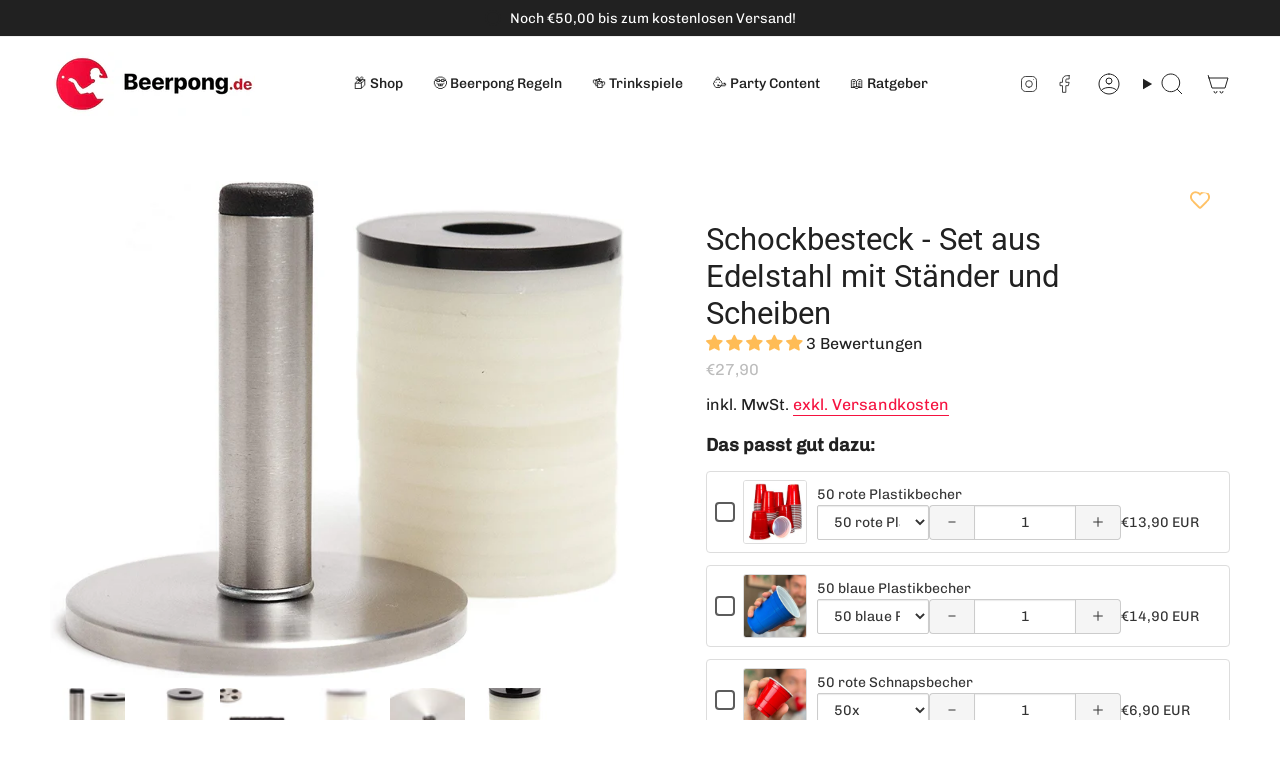

--- FILE ---
content_type: text/html; charset=utf-8
request_url: https://beerpong.de/products/schockbesteck-edelstahl
body_size: 70730
content:
<!doctype html>
<html class="no-js no-touch supports-no-cookies" lang="de">
<head>
                

<script>var _listeners=[];EventTarget.prototype.addEventListenerBase=EventTarget.prototype.addEventListener,EventTarget.prototype.addEventListener=function(e,t,p){_listeners.push({target:this,type:e,listener:t}),this.addEventListenerBase(e,t,p)},EventTarget.prototype.removeEventListeners=function(e){for(var t=0;t!=_listeners.length;t++){var r=_listeners[t],n=r.target,s=r.type,i=r.listener;n==this&&s==e&&this.removeEventListener(s,i)}};</script><script type="text/worker" id="spdnworker">onmessage=function(e){var t=new Request("https://api.speedien.com/optimize/5b93e841d03e06e79ac86869b8f65df1",{redirect:"follow"});fetch(t).then(e=>e.text()).then(e=>{postMessage(e)})};</script>
<script type="text/javascript">var spdnx=new Worker("data:text/javascript;base64,"+btoa(document.getElementById("spdnworker").textContent));spdnx.onmessage=function(t){var e=document.createElement("script");e.type="text/javascript",e.textContent=t.data,document.head.appendChild(e)},spdnx.postMessage("init");</script>
<script type="text/javascript" data-spdn="1">
const observer=new MutationObserver(mutations=>{mutations.forEach(({addedNodes})=>{addedNodes.forEach(node=>{
if(node.tagName==='SCRIPT'&&node.innerHTML.includes('asyncLoad')){node.type='text/spdnscript'}
if(node.nodeType===1&&node.tagName==='SCRIPT'&&node.innerHTML.includes('hotjar')){node.type='text/spdnscript'}
if(node.nodeType===1&&node.tagName==='SCRIPT'&&node.innerHTML.includes('xklaviyo')){node.type='text/spdnscript'}
if(node.nodeType===1&&node.tagName==='SCRIPT'&&node.innerHTML.includes('recaptcha')){node.type='text/spdnscript'}
if(node.nodeType===1&&node.tagName==='SCRIPT'&&node.src.includes('klaviyo')){node.type='text/spdnscript'}
if(node.nodeType===1&&node.tagName==='SCRIPT'&&node.innerHTML.includes('gorgias')){node.type='text/spdnscript'}
if(node.nodeType===1&&node.tagName==='SCRIPT'&&node.innerHTML.includes('facebook.net')){node.type='text/spdnscript'}
if(node.nodeType===1&&node.tagName==='SCRIPT'&&node.src.includes('gorgias')){node.type='text/spdnscript'}
if(node.nodeType===1&&node.tagName==='SCRIPT'&&node.src.includes('stripe')){node.type='text/spdnscript'}
if(node.nodeType===1&&node.tagName==='SCRIPT'&&node.src.includes('mem')){node.type='text/spdnscript'}
if(node.nodeType===1&&node.tagName==='SCRIPT'&&node.src.includes('privy')){node.type='text/spdnscript'}
if(node.nodeType===1&&node.tagName==='SCRIPT'&&node.src.includes('incart')){node.type='text/spdnscript'}
if(node.nodeType===1&&node.tagName==='SCRIPT'&&node.src.includes('webui')){node.type='text/spdnscript'}
 if(node.nodeType===1&&node.tagName==='SCRIPT'&&node.innerHTML.includes('gtag')){node.type='text/spdnscript'}
if(node.nodeType===1&&node.tagName==='SCRIPT'&&node.innerHTML.includes('tagmanager')){node.type='text/spdnscript'}
if(node.nodeType===1&&node.tagName==='SCRIPT'&&node.innerHTML.includes('gtm')){node.type='text/spdnscript'}
if(node.nodeType===1&&node.tagName==='SCRIPT'&&node.src.includes('googlet')){node.type='text/spdnscript'}
if(node.tagName==='SCRIPT'&&node.className=='analytics'){node.type='text/spdnscript'} if(node.tagName==='IMG'){node.loading='lazy'}
if(node.tagName==='IFRAME'){node.loading='lazy'}
if(node.id==='svgicon'){node.loading='eager'}
 })})})
var ua = navigator.userAgent.toLowerCase();if ((ua.indexOf('chrome') > -1 || ua.indexOf('firefox') > -1) && window.location.href.indexOf("no-optimization") === -1 && window.location.href.indexOf("cart") === -1) {observer.observe(document.documentElement,{childList:true,subtree:true})}</script> 
<!-- Google Tag Manager -->
<script>(function(w,d,s,l,i){w[l]=w[l]||[];w[l].push({'gtm.start':
new Date().getTime(),event:'gtm.js'});var f=d.getElementsByTagName(s)[0],
j=d.createElement(s),dl=l!='dataLayer'?'&l='+l:'';j.async=true;j.src=
'https://www.googletagmanager.com/gtm.js?id='+i+dl;f.parentNode.insertBefore(j,f);
})(window,document,'script','dataLayer','GTM-PLV5VS6N');</script>
<!-- End Google Tag Manager -->
<meta name="google-site-verification" content="pE3S2VnfpQzm9IQpRBNjJjvaRDW9FEKbZN2KmobUuew" />
  

  <meta charset="UTF-8">
  <meta http-equiv="X-UA-Compatible" content="IE=edge">
  <meta name="viewport" content="width=device-width, initial-scale=1.0">
  <meta name="theme-color" content="#ab8c52">
  <link rel="canonical" href="https://beerpong.de/products/schockbesteck-edelstahl">
  <link rel="preconnect" href="https://cdn.shopify.com" crossorigin>
  <!-- ======================= Broadcast Theme V5.4.0 ========================= --><link rel="preconnect" href="https://fonts.shopifycdn.com" crossorigin><link href="//beerpong.de/cdn/shop/t/58/assets/theme.css?v=119455467305850915471711545466" as="style" rel="preload">
  <link href="//beerpong.de/cdn/shop/t/58/assets/vendor.js?v=152754676678534273481704970925" as="script" rel="preload">
  <link href="//beerpong.de/cdn/shop/t/58/assets/theme.js?v=44245258777923388021704970925" as="script" rel="preload">

    <link rel="icon" type="image/png" href="//beerpong.de/cdn/shop/files/favicon_beerpong.de.png?crop=center&height=32&v=1704972131&width=32">
  

  <!-- Title and description ================================================ -->
  
  <title>
    
    Schockbesteck - Set aus Edelstahl mit Ständer und Scheiben
    
    
    
      &ndash; Beerpong.de
    
  </title>

  
    <meta name="description" content="Ein hochwertiges Schockbesteck aus Edelstahl zum fairen Preis. Inklusive Ständer, Aufnahme-Dorn, Fuß, 15+1 Scheiben und Filzgleiter.">
  

  <meta property="og:site_name" content="Beerpong.de">
<meta property="og:url" content="https://beerpong.de/products/schockbesteck-edelstahl">
<meta property="og:title" content="Schockbesteck - Set aus Edelstahl mit Ständer und Scheiben">
<meta property="og:type" content="product">
<meta property="og:description" content="Ein hochwertiges Schockbesteck aus Edelstahl zum fairen Preis. Inklusive Ständer, Aufnahme-Dorn, Fuß, 15+1 Scheiben und Filzgleiter."><meta property="og:image" content="http://beerpong.de/cdn/shop/products/SchockbesteckMetallhochwertig-min.jpg?v=1645015608">
  <meta property="og:image:secure_url" content="https://beerpong.de/cdn/shop/products/SchockbesteckMetallhochwertig-min.jpg?v=1645015608">
  <meta property="og:image:width" content="1500">
  <meta property="og:image:height" content="1300"><meta property="og:price:amount" content="27,90">
  <meta property="og:price:currency" content="EUR"><meta name="twitter:card" content="summary_large_image">
<meta name="twitter:title" content="Schockbesteck - Set aus Edelstahl mit Ständer und Scheiben">
<meta name="twitter:description" content="Ein hochwertiges Schockbesteck aus Edelstahl zum fairen Preis. Inklusive Ständer, Aufnahme-Dorn, Fuß, 15+1 Scheiben und Filzgleiter.">

      
    <!-- noindex this page if the template contains "no-index" in the name -->
  

  <!-- CSS ================================================================== -->

  <link href="//beerpong.de/cdn/shop/t/58/assets/font-settings.css?v=85773602884259111441764588485" rel="stylesheet" type="text/css" media="all" />

  
<style data-shopify>

:root {--scrollbar-width: 0px;





--COLOR-VIDEO-BG: #f2f2f2;
--COLOR-BG-BRIGHTER: #f2f2f2;--COLOR-BG: #ffffff;--COLOR-BG-ALPHA-25: rgba(255, 255, 255, 0.25);
--COLOR-BG-TRANSPARENT: rgba(255, 255, 255, 0);
--COLOR-BG-SECONDARY: #F7F9FA;
--COLOR-BG-SECONDARY-LIGHTEN: #ffffff;
--COLOR-BG-RGB: 255, 255, 255;

--COLOR-TEXT-DARK: #000000;
--COLOR-TEXT: #212121;
--COLOR-TEXT-LIGHT: #646464;


/* === Opacity shades of grey ===*/
--COLOR-A5:  rgba(33, 33, 33, 0.05);
--COLOR-A10: rgba(33, 33, 33, 0.1);
--COLOR-A15: rgba(33, 33, 33, 0.15);
--COLOR-A20: rgba(33, 33, 33, 0.2);
--COLOR-A25: rgba(33, 33, 33, 0.25);
--COLOR-A30: rgba(33, 33, 33, 0.3);
--COLOR-A35: rgba(33, 33, 33, 0.35);
--COLOR-A40: rgba(33, 33, 33, 0.4);
--COLOR-A45: rgba(33, 33, 33, 0.45);
--COLOR-A50: rgba(33, 33, 33, 0.5);
--COLOR-A55: rgba(33, 33, 33, 0.55);
--COLOR-A60: rgba(33, 33, 33, 0.6);
--COLOR-A65: rgba(33, 33, 33, 0.65);
--COLOR-A70: rgba(33, 33, 33, 0.7);
--COLOR-A75: rgba(33, 33, 33, 0.75);
--COLOR-A80: rgba(33, 33, 33, 0.8);
--COLOR-A85: rgba(33, 33, 33, 0.85);
--COLOR-A90: rgba(33, 33, 33, 0.9);
--COLOR-A95: rgba(33, 33, 33, 0.95);

--COLOR-BORDER: rgb(240, 240, 240);
--COLOR-BORDER-LIGHT: #f6f6f6;
--COLOR-BORDER-HAIRLINE: #f7f7f7;
--COLOR-BORDER-DARK: #bdbdbd;/* === Bright color ===*/
--COLOR-PRIMARY: #ab8c52;
--COLOR-PRIMARY-HOVER: #806430;
--COLOR-PRIMARY-FADE: rgba(171, 140, 82, 0.05);
--COLOR-PRIMARY-FADE-HOVER: rgba(171, 140, 82, 0.1);
--COLOR-PRIMARY-LIGHT: #e8d4ae;--COLOR-PRIMARY-OPPOSITE: #ffffff;



/* === link Color ===*/
--COLOR-LINK: #f5123f;
--COLOR-LINK-HOVER: rgba(245, 18, 63, 0.7);
--COLOR-LINK-FADE: rgba(245, 18, 63, 0.05);
--COLOR-LINK-FADE-HOVER: rgba(245, 18, 63, 0.1);--COLOR-LINK-OPPOSITE: #ffffff;


/* === Product grid sale tags ===*/
--COLOR-SALE-BG: #f9dee5;
--COLOR-SALE-TEXT: #af7b88;--COLOR-SALE-TEXT-SECONDARY: #f9dee5;

/* === Product grid badges ===*/
--COLOR-BADGE-BG: #ffffff;
--COLOR-BADGE-TEXT: #212121;

/* === Product sale color ===*/
--COLOR-SALE: #d20000;

/* === Gray background on Product grid items ===*/--filter-bg: 1.0;/* === Helper colors for form error states ===*/
--COLOR-ERROR: #721C24;
--COLOR-ERROR-BG: #F8D7DA;
--COLOR-ERROR-BORDER: #F5C6CB;



  --RADIUS: 300px;
  --RADIUS-SELECT: 22px;

--COLOR-HEADER-BG: #ffffff;--COLOR-HEADER-BG-TRANSPARENT: rgba(255, 255, 255, 0);
--COLOR-HEADER-LINK: #212121;
--COLOR-HEADER-LINK-HOVER: rgba(33, 33, 33, 0.7);

--COLOR-MENU-BG: #ffffff;
--COLOR-MENU-LINK: #212121;
--COLOR-MENU-LINK-HOVER: rgba(33, 33, 33, 0.7);
--COLOR-SUBMENU-BG: #ffffff;
--COLOR-SUBMENU-LINK: #212121;
--COLOR-SUBMENU-LINK-HOVER: rgba(33, 33, 33, 0.7);
--COLOR-SUBMENU-TEXT-LIGHT: #646464;
--COLOR-MENU-TRANSPARENT: #ffffff;
--COLOR-MENU-TRANSPARENT-HOVER: rgba(255, 255, 255, 0.7);--COLOR-FOOTER-BG: #212121;
--COLOR-FOOTER-BG-HAIRLINE: #292929;
--COLOR-FOOTER-TEXT: #f0f0f0;
--COLOR-FOOTER-TEXT-A35: rgba(240, 240, 240, 0.35);
--COLOR-FOOTER-TEXT-A75: rgba(240, 240, 240, 0.75);
--COLOR-FOOTER-LINK: #f7f9fa;
--COLOR-FOOTER-LINK-HOVER: rgba(247, 249, 250, 0.7);
--COLOR-FOOTER-BORDER: #212121;

--TRANSPARENT: rgba(255, 255, 255, 0);

/* === Default overlay opacity ===*/
--overlay-opacity: 0;
--underlay-opacity: 1;
--underlay-bg: rgba(0,0,0,0.4);

/* === Custom Cursor ===*/
--ICON-ZOOM-IN: url( "//beerpong.de/cdn/shop/t/58/assets/icon-zoom-in.svg?v=182473373117644429561704970924" );
--ICON-ZOOM-OUT: url( "//beerpong.de/cdn/shop/t/58/assets/icon-zoom-out.svg?v=101497157853986683871704970924" );

/* === Custom Icons ===*/


  
  --ICON-ADD-BAG: url( "//beerpong.de/cdn/shop/t/58/assets/icon-add-bag.svg?v=23763382405227654651704970924" );
  --ICON-ADD-CART: url( "//beerpong.de/cdn/shop/t/58/assets/icon-add-cart.svg?v=3962293684743587821704970924" );
  --ICON-ARROW-LEFT: url( "//beerpong.de/cdn/shop/t/58/assets/icon-arrow-left.svg?v=136066145774695772731704970924" );
  --ICON-ARROW-RIGHT: url( "//beerpong.de/cdn/shop/t/58/assets/icon-arrow-right.svg?v=150928298113663093401704970924" );
  --ICON-SELECT: url("//beerpong.de/cdn/shop/t/58/assets/icon-select.svg?v=167170173659852274001704970924");


--PRODUCT-GRID-ASPECT-RATIO: 100%;

/* === Typography ===*/
--FONT-WEIGHT-BODY: 400;
--FONT-WEIGHT-BODY-BOLD: 500;

--FONT-STACK-BODY: Chivo, sans-serif;
--FONT-STYLE-BODY: normal;
--FONT-STYLE-BODY-ITALIC: italic;
--FONT-ADJUST-BODY: 1.0;

--LETTER-SPACING-BODY: 0.0em;

--FONT-WEIGHT-HEADING: 400;
--FONT-WEIGHT-HEADING-BOLD: 500;

--FONT-UPPERCASE-HEADING: none;
--LETTER-SPACING-HEADING: 0.0em;

--FONT-STACK-HEADING: Roboto, sans-serif;
--FONT-STYLE-HEADING: normal;
--FONT-STYLE-HEADING-ITALIC: italic;
--FONT-ADJUST-HEADING: 1.15;

--FONT-WEIGHT-SUBHEADING: 400;
--FONT-WEIGHT-SUBHEADING-BOLD: 500;

--FONT-STACK-SUBHEADING: Chivo, sans-serif;
--FONT-STYLE-SUBHEADING: normal;
--FONT-STYLE-SUBHEADING-ITALIC: italic;
--FONT-ADJUST-SUBHEADING: 1.0;

--FONT-UPPERCASE-SUBHEADING: uppercase;
--LETTER-SPACING-SUBHEADING: 0.1em;

--FONT-STACK-NAV: Chivo, sans-serif;
--FONT-STYLE-NAV: normal;
--FONT-STYLE-NAV-ITALIC: italic;
--FONT-ADJUST-NAV: 1.0;

--FONT-WEIGHT-NAV: 400;
--FONT-WEIGHT-NAV-BOLD: 500;

--LETTER-SPACING-NAV: 0.0em;

--FONT-SIZE-BASE: 1.0rem;
--FONT-SIZE-BASE-PERCENT: 1.0;

/* === Parallax ===*/
--PARALLAX-STRENGTH-MIN: 120.0%;
--PARALLAX-STRENGTH-MAX: 130.0%;--COLUMNS: 4;
--COLUMNS-MEDIUM: 3;
--COLUMNS-SMALL: 2;
--COLUMNS-MOBILE: 1;--LAYOUT-OUTER: 50px;
  --LAYOUT-GUTTER: 32px;
  --LAYOUT-OUTER-MEDIUM: 30px;
  --LAYOUT-GUTTER-MEDIUM: 22px;
  --LAYOUT-OUTER-SMALL: 16px;
  --LAYOUT-GUTTER-SMALL: 16px;--base-animation-delay: 0ms;
--line-height-normal: 1.375; /* Equals to line-height: normal; */--SIDEBAR-WIDTH: 288px;
  --SIDEBAR-WIDTH-MEDIUM: 258px;--DRAWER-WIDTH: 380px;--ICON-STROKE-WIDTH: 1px;/* === Button General ===*/
--BTN-FONT-STACK: Figtree, sans-serif;
--BTN-FONT-WEIGHT: 400;
--BTN-FONT-STYLE: normal;
--BTN-FONT-SIZE: 16px;

--BTN-LETTER-SPACING: 0.1em;
--BTN-UPPERCASE: uppercase;
--BTN-TEXT-ARROW-OFFSET: -1px;

/* === Button Primary ===*/
--BTN-PRIMARY-BORDER-COLOR: #212121;
--BTN-PRIMARY-BG-COLOR: #ffbc56;
--BTN-PRIMARY-TEXT-COLOR: #ffffff;


  --BTN-PRIMARY-BG-COLOR-BRIGHTER: #ffb23d;


/* === Button Secondary ===*/
--BTN-SECONDARY-BORDER-COLOR: #ab8c52;
--BTN-SECONDARY-BG-COLOR: #ab8c52;
--BTN-SECONDARY-TEXT-COLOR: #ffffff;


  --BTN-SECONDARY-BG-COLOR-BRIGHTER: #9a7e4a;


/* === Button White ===*/
--TEXT-BTN-BORDER-WHITE: #fff;
--TEXT-BTN-BG-WHITE: #fff;
--TEXT-BTN-WHITE: #000;
--TEXT-BTN-BG-WHITE-BRIGHTER: #f2f2f2;

/* === Button Black ===*/
--TEXT-BTN-BG-BLACK: #000;
--TEXT-BTN-BORDER-BLACK: #000;
--TEXT-BTN-BLACK: #fff;
--TEXT-BTN-BG-BLACK-BRIGHTER: #1a1a1a;

/* === Cart Gradient ===*/


  --FREE-SHIPPING-GRADIENT: linear-gradient(to right, var(--COLOR-PRIMARY-LIGHT) 0%, var(--COLOR-PRIMARY) 100%);


}

::backdrop {
  --underlay-opacity: 1;
  --underlay-bg: rgba(0,0,0,0.4);
}
</style>


  <link href="//beerpong.de/cdn/shop/t/58/assets/theme.css?v=119455467305850915471711545466" rel="stylesheet" type="text/css" media="all" />
<link href="//beerpong.de/cdn/shop/t/58/assets/swatches.css?v=157844926215047500451704970924" as="style" rel="preload">
    <link href="//beerpong.de/cdn/shop/t/58/assets/swatches.css?v=157844926215047500451704970924" rel="stylesheet" type="text/css" media="all" />
<style data-shopify>.swatches {
    --rot: #F21D1D;--blau: #2642E1;--gold: #D9BD20;--schwarz: #0D0C0C;--rosa: #EA24C4;--grun: #1EC43E;--orange: #FA8C21;--grau: #B3B3B3;
  }</style>
<script>
    if (window.navigator.userAgent.indexOf('MSIE ') > 0 || window.navigator.userAgent.indexOf('Trident/') > 0) {
      document.documentElement.className = document.documentElement.className + ' ie';

      var scripts = document.getElementsByTagName('script')[0];
      var polyfill = document.createElement("script");
      polyfill.defer = true;
      polyfill.src = "//beerpong.de/cdn/shop/t/58/assets/ie11.js?v=144489047535103983231704970924";

      scripts.parentNode.insertBefore(polyfill, scripts);
    } else {
      document.documentElement.className = document.documentElement.className.replace('no-js', 'js');
    }

    document.documentElement.style.setProperty('--scrollbar-width', `${getScrollbarWidth()}px`);

    function getScrollbarWidth() {
      // Creating invisible container
      const outer = document.createElement('div');
      outer.style.visibility = 'hidden';
      outer.style.overflow = 'scroll'; // forcing scrollbar to appear
      outer.style.msOverflowStyle = 'scrollbar'; // needed for WinJS apps
      document.documentElement.appendChild(outer);

      // Creating inner element and placing it in the container
      const inner = document.createElement('div');
      outer.appendChild(inner);

      // Calculating difference between container's full width and the child width
      const scrollbarWidth = outer.offsetWidth - inner.offsetWidth;

      // Removing temporary elements from the DOM
      outer.parentNode.removeChild(outer);

      return scrollbarWidth;
    }

    let root = '/';
    if (root[root.length - 1] !== '/') {
      root = root + '/';
    }

    window.theme = {
      routes: {
        root: root,
        cart_url: '/cart',
        cart_add_url: '/cart/add',
        cart_change_url: '/cart/change',
        product_recommendations_url: '/recommendations/products',
        predictive_search_url: '/search/suggest',
        addresses_url: '/account/addresses'
      },
      assets: {
        photoswipe: '//beerpong.de/cdn/shop/t/58/assets/photoswipe.js?v=162613001030112971491704970924',
        smoothscroll: '//beerpong.de/cdn/shop/t/58/assets/smoothscroll.js?v=37906625415260927261704970924',
      },
      strings: {
        addToCart: "Zum Warenkorb",
        cartAcceptanceError: "Sie müssen unsere Allgemeinen Geschäftsbedingungen akzeptieren.",
        soldOut: "Bald wieder da!",
        from: "Von",
        preOrder: "Jetzt vorbestellen für den 19.03.2024",
        sale: "Sale",
        subscription: "Abonnement",
        unavailable: "Nicht verfügbar",
        unitPrice: "Einheitspreis",
        unitPriceSeparator: "pro",
        shippingCalcSubmitButton: "Versand wird berechnet",
        shippingCalcSubmitButtonDisabled: "Berechnen …",
        selectValue: "Wert auswählen",
        selectColor: "Wähle Farbe",
        oneColor: "Farbe",
        otherColor: "Farben",
        upsellAddToCart: "Hinzufügen",
        free: "Kostenlos",
        swatchesColor: "Farbe"
      },
      settings: {
        customerLoggedIn: null ? true : false,
        cartDrawerEnabled: true,
        enableQuickAdd: true,
        enableAnimations: true,
        variantOnSale: true,
      },
      sliderArrows: {
        prev: '<button type="button" class="slider__button slider__button--prev" data-button-arrow data-button-prev>' + "Zurück" + '</button>',
        next: '<button type="button" class="slider__button slider__button--next" data-button-arrow data-button-next>' + "Weiter" + '</button>',
      },
      moneyFormat: false ? "€{{amount_with_comma_separator}} EUR" : "€{{amount_with_comma_separator}}",
      moneyWithoutCurrencyFormat: "€{{amount_with_comma_separator}}",
      moneyWithCurrencyFormat: "€{{amount_with_comma_separator}} EUR",
      subtotal: 0,
      info: {
        name: 'broadcast'
      },
      version: '5.4.0'
    };

    let windowInnerHeight = window.innerHeight;
    document.documentElement.style.setProperty('--full-height', `${windowInnerHeight}px`);
    document.documentElement.style.setProperty('--three-quarters', `${windowInnerHeight * 0.75}px`);
    document.documentElement.style.setProperty('--two-thirds', `${windowInnerHeight * 0.66}px`);
    document.documentElement.style.setProperty('--one-half', `${windowInnerHeight * 0.5}px`);
    document.documentElement.style.setProperty('--one-third', `${windowInnerHeight * 0.33}px`);
    document.documentElement.style.setProperty('--one-fifth', `${windowInnerHeight * 0.2}px`);
  </script>

  
    <script src="//beerpong.de/cdn/shopifycloud/storefront/assets/themes_support/shopify_common-5f594365.js" defer="defer"></script>
  

  <!-- Theme Javascript ============================================================== -->
  <script src="//beerpong.de/cdn/shop/t/58/assets/vendor.js?v=152754676678534273481704970925" defer="defer"></script>
  <script src="//beerpong.de/cdn/shop/t/58/assets/theme.js?v=44245258777923388021704970925" defer="defer"></script><!-- Shopify app scripts =========================================================== -->

  <script>window.performance && window.performance.mark && window.performance.mark('shopify.content_for_header.start');</script><meta name="facebook-domain-verification" content="pblnfu1c7ico8km9n359seb86zz3uu">
<meta name="facebook-domain-verification" content="y73k4ahxv2xt4w46resmeoxyz1bj8v">
<meta name="google-site-verification" content="-TXoFXaoEln8C_qaKbeFWbXIzS0Okgl-0uT_UCCda_k">
<meta id="shopify-digital-wallet" name="shopify-digital-wallet" content="/190644262/digital_wallets/dialog">
<meta name="shopify-checkout-api-token" content="82867ec7e00250890f9f800db2459ed0">
<meta id="in-context-paypal-metadata" data-shop-id="190644262" data-venmo-supported="false" data-environment="production" data-locale="de_DE" data-paypal-v4="true" data-currency="EUR">
<link rel="alternate" type="application/json+oembed" href="https://beerpong.de/products/schockbesteck-edelstahl.oembed">
<script async="async" src="/checkouts/internal/preloads.js?locale=de-DE"></script>
<link rel="preconnect" href="https://shop.app" crossorigin="anonymous">
<script async="async" src="https://shop.app/checkouts/internal/preloads.js?locale=de-DE&shop_id=190644262" crossorigin="anonymous"></script>
<script id="apple-pay-shop-capabilities" type="application/json">{"shopId":190644262,"countryCode":"DE","currencyCode":"EUR","merchantCapabilities":["supports3DS"],"merchantId":"gid:\/\/shopify\/Shop\/190644262","merchantName":"Beerpong.de","requiredBillingContactFields":["postalAddress","email"],"requiredShippingContactFields":["postalAddress","email"],"shippingType":"shipping","supportedNetworks":["visa","maestro","masterCard","amex"],"total":{"type":"pending","label":"Beerpong.de","amount":"1.00"},"shopifyPaymentsEnabled":true,"supportsSubscriptions":true}</script>
<script id="shopify-features" type="application/json">{"accessToken":"82867ec7e00250890f9f800db2459ed0","betas":["rich-media-storefront-analytics"],"domain":"beerpong.de","predictiveSearch":true,"shopId":190644262,"locale":"de"}</script>
<script>var Shopify = Shopify || {};
Shopify.shop = "beerpong-de.myshopify.com";
Shopify.locale = "de";
Shopify.currency = {"active":"EUR","rate":"1.0"};
Shopify.country = "DE";
Shopify.theme = {"name":"Theme export  b2f162-6-myshopify-com-broadcast ...","id":147485360394,"schema_name":"Broadcast","schema_version":"5.4.0","theme_store_id":null,"role":"main"};
Shopify.theme.handle = "null";
Shopify.theme.style = {"id":null,"handle":null};
Shopify.cdnHost = "beerpong.de/cdn";
Shopify.routes = Shopify.routes || {};
Shopify.routes.root = "/";</script>
<script type="module">!function(o){(o.Shopify=o.Shopify||{}).modules=!0}(window);</script>
<script>!function(o){function n(){var o=[];function n(){o.push(Array.prototype.slice.apply(arguments))}return n.q=o,n}var t=o.Shopify=o.Shopify||{};t.loadFeatures=n(),t.autoloadFeatures=n()}(window);</script>
<script>
  window.ShopifyPay = window.ShopifyPay || {};
  window.ShopifyPay.apiHost = "shop.app\/pay";
  window.ShopifyPay.redirectState = null;
</script>
<script id="shop-js-analytics" type="application/json">{"pageType":"product"}</script>
<script defer="defer" async type="module" src="//beerpong.de/cdn/shopifycloud/shop-js/modules/v2/client.init-shop-cart-sync_HUjMWWU5.de.esm.js"></script>
<script defer="defer" async type="module" src="//beerpong.de/cdn/shopifycloud/shop-js/modules/v2/chunk.common_QpfDqRK1.esm.js"></script>
<script type="module">
  await import("//beerpong.de/cdn/shopifycloud/shop-js/modules/v2/client.init-shop-cart-sync_HUjMWWU5.de.esm.js");
await import("//beerpong.de/cdn/shopifycloud/shop-js/modules/v2/chunk.common_QpfDqRK1.esm.js");

  window.Shopify.SignInWithShop?.initShopCartSync?.({"fedCMEnabled":true,"windoidEnabled":true});

</script>
<script>
  window.Shopify = window.Shopify || {};
  if (!window.Shopify.featureAssets) window.Shopify.featureAssets = {};
  window.Shopify.featureAssets['shop-js'] = {"shop-cart-sync":["modules/v2/client.shop-cart-sync_ByUgVWtJ.de.esm.js","modules/v2/chunk.common_QpfDqRK1.esm.js"],"init-fed-cm":["modules/v2/client.init-fed-cm_CVqhkk-1.de.esm.js","modules/v2/chunk.common_QpfDqRK1.esm.js"],"shop-button":["modules/v2/client.shop-button_B0pFlqys.de.esm.js","modules/v2/chunk.common_QpfDqRK1.esm.js"],"shop-cash-offers":["modules/v2/client.shop-cash-offers_CaaeZ5wd.de.esm.js","modules/v2/chunk.common_QpfDqRK1.esm.js","modules/v2/chunk.modal_CS8dP9kO.esm.js"],"init-windoid":["modules/v2/client.init-windoid_B-gyVqfY.de.esm.js","modules/v2/chunk.common_QpfDqRK1.esm.js"],"shop-toast-manager":["modules/v2/client.shop-toast-manager_DgTeluS3.de.esm.js","modules/v2/chunk.common_QpfDqRK1.esm.js"],"init-shop-email-lookup-coordinator":["modules/v2/client.init-shop-email-lookup-coordinator_C5I212n4.de.esm.js","modules/v2/chunk.common_QpfDqRK1.esm.js"],"init-shop-cart-sync":["modules/v2/client.init-shop-cart-sync_HUjMWWU5.de.esm.js","modules/v2/chunk.common_QpfDqRK1.esm.js"],"avatar":["modules/v2/client.avatar_BTnouDA3.de.esm.js"],"pay-button":["modules/v2/client.pay-button_CJaF-UDc.de.esm.js","modules/v2/chunk.common_QpfDqRK1.esm.js"],"init-customer-accounts":["modules/v2/client.init-customer-accounts_BI_wUvuR.de.esm.js","modules/v2/client.shop-login-button_DTPR4l75.de.esm.js","modules/v2/chunk.common_QpfDqRK1.esm.js","modules/v2/chunk.modal_CS8dP9kO.esm.js"],"init-shop-for-new-customer-accounts":["modules/v2/client.init-shop-for-new-customer-accounts_C4qR5Wl-.de.esm.js","modules/v2/client.shop-login-button_DTPR4l75.de.esm.js","modules/v2/chunk.common_QpfDqRK1.esm.js","modules/v2/chunk.modal_CS8dP9kO.esm.js"],"shop-login-button":["modules/v2/client.shop-login-button_DTPR4l75.de.esm.js","modules/v2/chunk.common_QpfDqRK1.esm.js","modules/v2/chunk.modal_CS8dP9kO.esm.js"],"init-customer-accounts-sign-up":["modules/v2/client.init-customer-accounts-sign-up_SG5gYFpP.de.esm.js","modules/v2/client.shop-login-button_DTPR4l75.de.esm.js","modules/v2/chunk.common_QpfDqRK1.esm.js","modules/v2/chunk.modal_CS8dP9kO.esm.js"],"shop-follow-button":["modules/v2/client.shop-follow-button_CmMsyvrH.de.esm.js","modules/v2/chunk.common_QpfDqRK1.esm.js","modules/v2/chunk.modal_CS8dP9kO.esm.js"],"checkout-modal":["modules/v2/client.checkout-modal_tfCxQqrq.de.esm.js","modules/v2/chunk.common_QpfDqRK1.esm.js","modules/v2/chunk.modal_CS8dP9kO.esm.js"],"lead-capture":["modules/v2/client.lead-capture_Ccz5Zm6k.de.esm.js","modules/v2/chunk.common_QpfDqRK1.esm.js","modules/v2/chunk.modal_CS8dP9kO.esm.js"],"shop-login":["modules/v2/client.shop-login_BfivnucW.de.esm.js","modules/v2/chunk.common_QpfDqRK1.esm.js","modules/v2/chunk.modal_CS8dP9kO.esm.js"],"payment-terms":["modules/v2/client.payment-terms_D2Mn0eFV.de.esm.js","modules/v2/chunk.common_QpfDqRK1.esm.js","modules/v2/chunk.modal_CS8dP9kO.esm.js"]};
</script>
<script>(function() {
  var isLoaded = false;
  function asyncLoad() {
    if (isLoaded) return;
    isLoaded = true;
    var urls = ["https:\/\/contactform.hulkapps.com\/skeletopapp.js?shop=beerpong-de.myshopify.com","https:\/\/instafeed.nfcube.com\/cdn\/13d0da0bde1906cedde16efd1743fa0a.js?shop=beerpong-de.myshopify.com","https:\/\/cdn.s3.pop-convert.com\/pcjs.production.min.js?unique_id=beerpong-de.myshopify.com\u0026shop=beerpong-de.myshopify.com","https:\/\/script.pop-convert.com\/new-micro\/production.pc.min.js?unique_id=beerpong-de.myshopify.com\u0026shop=beerpong-de.myshopify.com"];
    for (var i = 0; i < urls.length; i++) {
      var s = document.createElement('script');
      s.type = 'text/javascript';
      s.async = true;
      s.src = urls[i];
      var x = document.getElementsByTagName('script')[0];
      x.parentNode.insertBefore(s, x);
    }
  };
  if(window.attachEvent) {
    window.attachEvent('onload', asyncLoad);
  } else {
    window.addEventListener('load', asyncLoad, false);
  }
})();</script>
<script id="__st">var __st={"a":190644262,"offset":3600,"reqid":"1ecac882-e7ac-4273-9ca3-d4247b2f6dd8-1768652401","pageurl":"beerpong.de\/products\/schockbesteck-edelstahl","u":"93136d00bdd0","p":"product","rtyp":"product","rid":7597860159747};</script>
<script>window.ShopifyPaypalV4VisibilityTracking = true;</script>
<script id="captcha-bootstrap">!function(){'use strict';const t='contact',e='account',n='new_comment',o=[[t,t],['blogs',n],['comments',n],[t,'customer']],c=[[e,'customer_login'],[e,'guest_login'],[e,'recover_customer_password'],[e,'create_customer']],r=t=>t.map((([t,e])=>`form[action*='/${t}']:not([data-nocaptcha='true']) input[name='form_type'][value='${e}']`)).join(','),a=t=>()=>t?[...document.querySelectorAll(t)].map((t=>t.form)):[];function s(){const t=[...o],e=r(t);return a(e)}const i='password',u='form_key',d=['recaptcha-v3-token','g-recaptcha-response','h-captcha-response',i],f=()=>{try{return window.sessionStorage}catch{return}},m='__shopify_v',_=t=>t.elements[u];function p(t,e,n=!1){try{const o=window.sessionStorage,c=JSON.parse(o.getItem(e)),{data:r}=function(t){const{data:e,action:n}=t;return t[m]||n?{data:e,action:n}:{data:t,action:n}}(c);for(const[e,n]of Object.entries(r))t.elements[e]&&(t.elements[e].value=n);n&&o.removeItem(e)}catch(o){console.error('form repopulation failed',{error:o})}}const l='form_type',E='cptcha';function T(t){t.dataset[E]=!0}const w=window,h=w.document,L='Shopify',v='ce_forms',y='captcha';let A=!1;((t,e)=>{const n=(g='f06e6c50-85a8-45c8-87d0-21a2b65856fe',I='https://cdn.shopify.com/shopifycloud/storefront-forms-hcaptcha/ce_storefront_forms_captcha_hcaptcha.v1.5.2.iife.js',D={infoText:'Durch hCaptcha geschützt',privacyText:'Datenschutz',termsText:'Allgemeine Geschäftsbedingungen'},(t,e,n)=>{const o=w[L][v],c=o.bindForm;if(c)return c(t,g,e,D).then(n);var r;o.q.push([[t,g,e,D],n]),r=I,A||(h.body.append(Object.assign(h.createElement('script'),{id:'captcha-provider',async:!0,src:r})),A=!0)});var g,I,D;w[L]=w[L]||{},w[L][v]=w[L][v]||{},w[L][v].q=[],w[L][y]=w[L][y]||{},w[L][y].protect=function(t,e){n(t,void 0,e),T(t)},Object.freeze(w[L][y]),function(t,e,n,w,h,L){const[v,y,A,g]=function(t,e,n){const i=e?o:[],u=t?c:[],d=[...i,...u],f=r(d),m=r(i),_=r(d.filter((([t,e])=>n.includes(e))));return[a(f),a(m),a(_),s()]}(w,h,L),I=t=>{const e=t.target;return e instanceof HTMLFormElement?e:e&&e.form},D=t=>v().includes(t);t.addEventListener('submit',(t=>{const e=I(t);if(!e)return;const n=D(e)&&!e.dataset.hcaptchaBound&&!e.dataset.recaptchaBound,o=_(e),c=g().includes(e)&&(!o||!o.value);(n||c)&&t.preventDefault(),c&&!n&&(function(t){try{if(!f())return;!function(t){const e=f();if(!e)return;const n=_(t);if(!n)return;const o=n.value;o&&e.removeItem(o)}(t);const e=Array.from(Array(32),(()=>Math.random().toString(36)[2])).join('');!function(t,e){_(t)||t.append(Object.assign(document.createElement('input'),{type:'hidden',name:u})),t.elements[u].value=e}(t,e),function(t,e){const n=f();if(!n)return;const o=[...t.querySelectorAll(`input[type='${i}']`)].map((({name:t})=>t)),c=[...d,...o],r={};for(const[a,s]of new FormData(t).entries())c.includes(a)||(r[a]=s);n.setItem(e,JSON.stringify({[m]:1,action:t.action,data:r}))}(t,e)}catch(e){console.error('failed to persist form',e)}}(e),e.submit())}));const S=(t,e)=>{t&&!t.dataset[E]&&(n(t,e.some((e=>e===t))),T(t))};for(const o of['focusin','change'])t.addEventListener(o,(t=>{const e=I(t);D(e)&&S(e,y())}));const B=e.get('form_key'),M=e.get(l),P=B&&M;t.addEventListener('DOMContentLoaded',(()=>{const t=y();if(P)for(const e of t)e.elements[l].value===M&&p(e,B);[...new Set([...A(),...v().filter((t=>'true'===t.dataset.shopifyCaptcha))])].forEach((e=>S(e,t)))}))}(h,new URLSearchParams(w.location.search),n,t,e,['guest_login'])})(!0,!0)}();</script>
<script integrity="sha256-4kQ18oKyAcykRKYeNunJcIwy7WH5gtpwJnB7kiuLZ1E=" data-source-attribution="shopify.loadfeatures" defer="defer" src="//beerpong.de/cdn/shopifycloud/storefront/assets/storefront/load_feature-a0a9edcb.js" crossorigin="anonymous"></script>
<script crossorigin="anonymous" defer="defer" src="//beerpong.de/cdn/shopifycloud/storefront/assets/shopify_pay/storefront-65b4c6d7.js?v=20250812"></script>
<script data-source-attribution="shopify.dynamic_checkout.dynamic.init">var Shopify=Shopify||{};Shopify.PaymentButton=Shopify.PaymentButton||{isStorefrontPortableWallets:!0,init:function(){window.Shopify.PaymentButton.init=function(){};var t=document.createElement("script");t.src="https://beerpong.de/cdn/shopifycloud/portable-wallets/latest/portable-wallets.de.js",t.type="module",document.head.appendChild(t)}};
</script>
<script data-source-attribution="shopify.dynamic_checkout.buyer_consent">
  function portableWalletsHideBuyerConsent(e){var t=document.getElementById("shopify-buyer-consent"),n=document.getElementById("shopify-subscription-policy-button");t&&n&&(t.classList.add("hidden"),t.setAttribute("aria-hidden","true"),n.removeEventListener("click",e))}function portableWalletsShowBuyerConsent(e){var t=document.getElementById("shopify-buyer-consent"),n=document.getElementById("shopify-subscription-policy-button");t&&n&&(t.classList.remove("hidden"),t.removeAttribute("aria-hidden"),n.addEventListener("click",e))}window.Shopify?.PaymentButton&&(window.Shopify.PaymentButton.hideBuyerConsent=portableWalletsHideBuyerConsent,window.Shopify.PaymentButton.showBuyerConsent=portableWalletsShowBuyerConsent);
</script>
<script>
  function portableWalletsCleanup(e){e&&e.src&&console.error("Failed to load portable wallets script "+e.src);var t=document.querySelectorAll("shopify-accelerated-checkout .shopify-payment-button__skeleton, shopify-accelerated-checkout-cart .wallet-cart-button__skeleton"),e=document.getElementById("shopify-buyer-consent");for(let e=0;e<t.length;e++)t[e].remove();e&&e.remove()}function portableWalletsNotLoadedAsModule(e){e instanceof ErrorEvent&&"string"==typeof e.message&&e.message.includes("import.meta")&&"string"==typeof e.filename&&e.filename.includes("portable-wallets")&&(window.removeEventListener("error",portableWalletsNotLoadedAsModule),window.Shopify.PaymentButton.failedToLoad=e,"loading"===document.readyState?document.addEventListener("DOMContentLoaded",window.Shopify.PaymentButton.init):window.Shopify.PaymentButton.init())}window.addEventListener("error",portableWalletsNotLoadedAsModule);
</script>

<script type="module" src="https://beerpong.de/cdn/shopifycloud/portable-wallets/latest/portable-wallets.de.js" onError="portableWalletsCleanup(this)" crossorigin="anonymous"></script>
<script nomodule>
  document.addEventListener("DOMContentLoaded", portableWalletsCleanup);
</script>

<script id='scb4127' type='text/javascript' async='' src='https://beerpong.de/cdn/shopifycloud/privacy-banner/storefront-banner.js'></script><link id="shopify-accelerated-checkout-styles" rel="stylesheet" media="screen" href="https://beerpong.de/cdn/shopifycloud/portable-wallets/latest/accelerated-checkout-backwards-compat.css" crossorigin="anonymous">
<style id="shopify-accelerated-checkout-cart">
        #shopify-buyer-consent {
  margin-top: 1em;
  display: inline-block;
  width: 100%;
}

#shopify-buyer-consent.hidden {
  display: none;
}

#shopify-subscription-policy-button {
  background: none;
  border: none;
  padding: 0;
  text-decoration: underline;
  font-size: inherit;
  cursor: pointer;
}

#shopify-subscription-policy-button::before {
  box-shadow: none;
}

      </style>

<script>window.performance && window.performance.mark && window.performance.mark('shopify.content_for_header.end');</script>

<img alt="icon" id="svgicon" width="1400" height="1400" style="pointer-events: none; position: absolute; top: 0; left: 0; width: 99vw; height: 99vh; max-width: 99vw; max-height: 99vh;"  src="[data-uri]" loading="eager"><!-- BEGIN app block: shopify://apps/mageworx-upsell/blocks/app-embed-block/cd16b2cf-ebb1-409a-8dba-4ae50ce71e51 --><mw-upsell-dialog></mw-upsell-dialog>

<script type="module" defer src="https://cdn.shopify.com/extensions/ac9060e1-30f8-4b70-9b13-901bee11a77e/mageworx-upsell-7/assets/mws_upsell_bundle.js"></script>





<script>
  mwUpsellHelper = {
    page: "product.trinkspiele-shop",
    store_currency: "EUR",
    presentment_currency: Shopify.currency.active,
    money_format: "€{{amount_with_comma_separator}}",
    product: {
      id: 7597860159747,
      title: "Schockbesteck - Set aus Edelstahl mit Ständer und Scheiben",
      image: "//beerpong.de/cdn/shop/products/SchockbesteckMetallhochwertig-min_260x.jpg?v=1645015608",
      variants: 
  {
  
    

    "42478870397187": {
      id: 42478870397187,
      title: "Default Title",
      image: 
            "//beerpong.de/cdn/shop/products/SchockbesteckMetallhochwertig-min_260x.jpg?v=1645015608"
           ,
    },
  
  }

    },
    css_bundle_url: "https:\/\/cdn.shopify.com\/extensions\/ac9060e1-30f8-4b70-9b13-901bee11a77e\/mageworx-upsell-7\/assets\/mws_upsell_bundle.css"
  }
</script>


<!-- END app block --><!-- BEGIN app block: shopify://apps/judge-me-reviews/blocks/judgeme_core/61ccd3b1-a9f2-4160-9fe9-4fec8413e5d8 --><!-- Start of Judge.me Core -->






<link rel="dns-prefetch" href="https://cdnwidget.judge.me">
<link rel="dns-prefetch" href="https://cdn.judge.me">
<link rel="dns-prefetch" href="https://cdn1.judge.me">
<link rel="dns-prefetch" href="https://api.judge.me">

<script data-cfasync='false' class='jdgm-settings-script'>window.jdgmSettings={"pagination":5,"disable_web_reviews":false,"badge_no_review_text":"Keine Bewertungen","badge_n_reviews_text":"{{ n }} Bewertung/Bewertungen","badge_star_color":"#ffbc56","hide_badge_preview_if_no_reviews":true,"badge_hide_text":false,"enforce_center_preview_badge":false,"widget_title":"Kundenbewertungen","widget_open_form_text":"Schreibe eine Bewertung","widget_close_form_text":"Bewertung abbrechen","widget_refresh_page_text":"Seite neu laden","widget_summary_text":"Basierend auf {{ number_of_reviews }} Bewertung(en)","widget_no_review_text":"Schreibe die erste Bewertung","widget_name_field_text":"Anzeigename","widget_verified_name_field_text":"Verifizierter Name (öffentlich)","widget_name_placeholder_text":"Anzeigename","widget_required_field_error_text":"Dieses Feld ist erforderlich.","widget_email_field_text":"E-Mail-Adresse","widget_verified_email_field_text":"Verifizierte E-Mail (privat, kann nicht bearbeitet werden)","widget_email_placeholder_text":"Ihre E-Mail-Adresse","widget_email_field_error_text":"Bitte geben Sie eine gültige E-Mail-Adresse ein.","widget_rating_field_text":"Bewertung","widget_review_title_field_text":"Bewertungstitel","widget_review_title_placeholder_text":"Geben Sie Ihrer Bewertung einen Titel","widget_review_body_field_text":"Bewertungsinhalt","widget_review_body_placeholder_text":"Beginnen Sie hier zu schreiben...","widget_pictures_field_text":"Bild/Video (optional)","widget_submit_review_text":"Bewertung abschicken","widget_submit_verified_review_text":"Verifizierte Bewertung abschicken","widget_submit_success_msg_with_auto_publish":"Vielen Dank! Bitte aktualisieren Sie die Seite in wenigen Momenten, um Ihre Bewertung zu sehen. Sie können Ihre Bewertung entfernen oder bearbeiten, indem Sie sich bei \u003ca href='https://judge.me/login' target='_blank' rel='nofollow noopener'\u003eJudge.me\u003c/a\u003e anmelden","widget_submit_success_msg_no_auto_publish":"Vielen Dank! Ihre Bewertung wird veröffentlicht, sobald sie vom Shop-Administrator genehmigt wurde. Sie können Ihre Bewertung entfernen oder bearbeiten, indem Sie sich bei \u003ca href='https://judge.me/login' target='_blank' rel='nofollow noopener'\u003eJudge.me\u003c/a\u003e anmelden","widget_show_default_reviews_out_of_total_text":"Es werden {{ n_reviews_shown }} von {{ n_reviews }} Bewertungen angezeigt.","widget_show_all_link_text":"Alle anzeigen","widget_show_less_link_text":"Weniger anzeigen","widget_author_said_text":"{{ reviewer_name }} sagte:","widget_days_text":"vor {{ n }} Tag/Tagen","widget_weeks_text":"vor {{ n }} Woche/Wochen","widget_months_text":"vor {{ n }} Monat/Monaten","widget_years_text":"vor {{ n }} Jahr/Jahren","widget_yesterday_text":"Gestern","widget_today_text":"Heute","widget_replied_text":"\u003e\u003e {{ shop_name }} antwortete:","widget_read_more_text":"Mehr lesen","widget_reviewer_name_as_initial":"","widget_rating_filter_color":"","widget_rating_filter_see_all_text":"Alle Bewertungen anzeigen","widget_sorting_most_recent_text":"Neueste","widget_sorting_highest_rating_text":"Höchste Bewertung","widget_sorting_lowest_rating_text":"Niedrigste Bewertung","widget_sorting_with_pictures_text":"Nur Bilder","widget_sorting_most_helpful_text":"Hilfreichste","widget_open_question_form_text":"Eine Frage stellen","widget_reviews_subtab_text":"Bewertungen","widget_questions_subtab_text":"Fragen","widget_question_label_text":"Frage","widget_answer_label_text":"Antwort","widget_question_placeholder_text":"Schreiben Sie hier Ihre Frage","widget_submit_question_text":"Frage absenden","widget_question_submit_success_text":"Vielen Dank für Ihre Frage! Wir werden Sie benachrichtigen, sobald sie beantwortet wird.","widget_star_color":"#ffbc56","verified_badge_text":"Verifizierter Kauf","verified_badge_bg_color":"","verified_badge_text_color":"","verified_badge_placement":"left-of-reviewer-name","widget_review_max_height":"","widget_hide_border":false,"widget_social_share":false,"widget_thumb":false,"widget_review_location_show":false,"widget_location_format":"country_iso_code","all_reviews_include_out_of_store_products":true,"all_reviews_out_of_store_text":"(außerhalb des Shops)","all_reviews_pagination":100,"all_reviews_product_name_prefix_text":"über","enable_review_pictures":true,"enable_question_anwser":false,"widget_theme":"","review_date_format":"dd/mm/yyyy","default_sort_method":"most-recent","widget_product_reviews_subtab_text":"Produktbewertungen","widget_shop_reviews_subtab_text":"Shop-Bewertungen","widget_other_products_reviews_text":"Bewertungen für andere Produkte","widget_store_reviews_subtab_text":"Shop-Bewertungen","widget_no_store_reviews_text":"Dieser Shop hat noch keine Bewertungen erhalten","widget_web_restriction_product_reviews_text":"Dieses Produkt hat noch keine Bewertungen erhalten","widget_no_items_text":"Keine Elemente gefunden","widget_show_more_text":"Mehr anzeigen","widget_write_a_store_review_text":"Shop-Bewertung schreiben","widget_other_languages_heading":"Bewertungen in anderen Sprachen","widget_translate_review_text":"Bewertung übersetzen nach {{ language }}","widget_translating_review_text":"Übersetzung läuft...","widget_show_original_translation_text":"Original anzeigen ({{ language }})","widget_translate_review_failed_text":"Bewertung konnte nicht übersetzt werden.","widget_translate_review_retry_text":"Erneut versuchen","widget_translate_review_try_again_later_text":"Versuchen Sie es später noch einmal","show_product_url_for_grouped_product":false,"widget_sorting_pictures_first_text":"Bilder zuerst","show_pictures_on_all_rev_page_mobile":false,"show_pictures_on_all_rev_page_desktop":false,"floating_tab_hide_mobile_install_preference":false,"floating_tab_button_name":"★ Bewertungen","floating_tab_title":"Lassen Sie Kunden für uns sprechen","floating_tab_button_color":"","floating_tab_button_background_color":"","floating_tab_url":"","floating_tab_url_enabled":false,"floating_tab_tab_style":"text","all_reviews_text_badge_text":"4,6/5 basierend auf {{ shop.metafields.judgeme.all_reviews_count }} Bewertungen.","all_reviews_text_badge_text_branded_style":"{{ shop.metafields.judgeme.all_reviews_rating | round: 1 }} von 5 Sternen basierend auf {{ shop.metafields.judgeme.all_reviews_count }} Bewertungen","is_all_reviews_text_badge_a_link":false,"show_stars_for_all_reviews_text_badge":true,"all_reviews_text_badge_url":"https://beerpong.de/collections/tische","all_reviews_text_style":"text","all_reviews_text_color_style":"monochromatic_version","all_reviews_text_color":"#febf55","all_reviews_text_show_jm_brand":true,"featured_carousel_show_header":true,"featured_carousel_title":"Was unsere Kunden sagen","testimonials_carousel_title":"Kunden sagen uns","videos_carousel_title":"Echte Kunden-Geschichten","cards_carousel_title":"Kunden sagen uns","featured_carousel_count_text":"aus {{ n }} Bewertungen","featured_carousel_add_link_to_all_reviews_page":false,"featured_carousel_url":"","featured_carousel_show_images":true,"featured_carousel_autoslide_interval":0,"featured_carousel_arrows_on_the_sides":false,"featured_carousel_height":300,"featured_carousel_width":100,"featured_carousel_image_size":0,"featured_carousel_image_height":250,"featured_carousel_arrow_color":"#eeeeee","verified_count_badge_style":"branded","verified_count_badge_orientation":"horizontal","verified_count_badge_color_style":"judgeme_brand_color","verified_count_badge_color":"#108474","is_verified_count_badge_a_link":false,"verified_count_badge_url":"","verified_count_badge_show_jm_brand":true,"widget_rating_preset_default":5,"widget_first_sub_tab":"product-reviews","widget_show_histogram":true,"widget_histogram_use_custom_color":false,"widget_pagination_use_custom_color":true,"widget_star_use_custom_color":true,"widget_verified_badge_use_custom_color":false,"widget_write_review_use_custom_color":false,"picture_reminder_submit_button":"Upload Pictures","enable_review_videos":false,"mute_video_by_default":false,"widget_sorting_videos_first_text":"Videos zuerst","widget_review_pending_text":"Ausstehend","featured_carousel_items_for_large_screen":4,"social_share_options_order":"Facebook,Twitter","remove_microdata_snippet":true,"disable_json_ld":false,"enable_json_ld_products":false,"preview_badge_show_question_text":false,"preview_badge_no_question_text":"Keine Fragen","preview_badge_n_question_text":"{{ number_of_questions }} Frage/Fragen","qa_badge_show_icon":false,"qa_badge_position":"same-row","remove_judgeme_branding":true,"widget_add_search_bar":false,"widget_search_bar_placeholder":"Suchen","widget_sorting_verified_only_text":"Nur verifizierte","featured_carousel_theme":"card","featured_carousel_show_rating":true,"featured_carousel_show_title":true,"featured_carousel_show_body":true,"featured_carousel_show_date":false,"featured_carousel_show_reviewer":true,"featured_carousel_show_product":false,"featured_carousel_header_background_color":"#108474","featured_carousel_header_text_color":"#ffffff","featured_carousel_name_product_separator":"reviewed","featured_carousel_full_star_background":"#f9ca4f","featured_carousel_empty_star_background":"#dadada","featured_carousel_vertical_theme_background":"#f9fafb","featured_carousel_verified_badge_enable":true,"featured_carousel_verified_badge_color":"#108474","featured_carousel_border_style":"round","featured_carousel_review_line_length_limit":3,"featured_carousel_more_reviews_button_text":"Mehr Bewertungen lesen","featured_carousel_view_product_button_text":"Produkt ansehen","all_reviews_page_load_reviews_on":"scroll","all_reviews_page_load_more_text":"Mehr Bewertungen laden","disable_fb_tab_reviews":false,"enable_ajax_cdn_cache":false,"widget_advanced_speed_features":5,"widget_public_name_text":"wird öffentlich angezeigt wie","default_reviewer_name":"John Smith","default_reviewer_name_has_non_latin":true,"widget_reviewer_anonymous":"Anonym","medals_widget_title":"Judge.me Bewertungsmedaillen","medals_widget_background_color":"#f9fafb","medals_widget_position":"footer_all_pages","medals_widget_border_color":"#f9fafb","medals_widget_verified_text_position":"left","medals_widget_use_monochromatic_version":false,"medals_widget_elements_color":"#108474","show_reviewer_avatar":false,"widget_invalid_yt_video_url_error_text":"Keine YouTube-Video-URL","widget_max_length_field_error_text":"Bitte geben Sie nicht mehr als {0} Zeichen ein.","widget_show_country_flag":false,"widget_show_collected_via_shop_app":true,"widget_verified_by_shop_badge_style":"light","widget_verified_by_shop_text":"Verifiziert vom Shop","widget_show_photo_gallery":false,"widget_load_with_code_splitting":true,"widget_ugc_install_preference":false,"widget_ugc_title":"Von uns hergestellt, von Ihnen geteilt","widget_ugc_subtitle":"Markieren Sie uns, um Ihr Bild auf unserer Seite zu sehen","widget_ugc_arrows_color":"#ffffff","widget_ugc_primary_button_text":"Jetzt kaufen","widget_ugc_primary_button_background_color":"#108474","widget_ugc_primary_button_text_color":"#ffffff","widget_ugc_primary_button_border_width":"0","widget_ugc_primary_button_border_style":"none","widget_ugc_primary_button_border_color":"#108474","widget_ugc_primary_button_border_radius":"25","widget_ugc_secondary_button_text":"Mehr laden","widget_ugc_secondary_button_background_color":"#ffffff","widget_ugc_secondary_button_text_color":"#108474","widget_ugc_secondary_button_border_width":"2","widget_ugc_secondary_button_border_style":"solid","widget_ugc_secondary_button_border_color":"#108474","widget_ugc_secondary_button_border_radius":"25","widget_ugc_reviews_button_text":"Bewertungen ansehen","widget_ugc_reviews_button_background_color":"#ffffff","widget_ugc_reviews_button_text_color":"#108474","widget_ugc_reviews_button_border_width":"2","widget_ugc_reviews_button_border_style":"solid","widget_ugc_reviews_button_border_color":"#108474","widget_ugc_reviews_button_border_radius":"25","widget_ugc_reviews_button_link_to":"judgeme-reviews-page","widget_ugc_show_post_date":true,"widget_ugc_max_width":"800","widget_rating_metafield_value_type":true,"widget_primary_color":"#ffbc56","widget_enable_secondary_color":false,"widget_secondary_color":"#edf5f5","widget_summary_average_rating_text":"{{ average_rating }} von 5 Sternen","widget_media_grid_title":"Kundenfotos \u0026 -videos","widget_media_grid_see_more_text":"Mehr sehen","widget_round_style":true,"widget_show_product_medals":true,"widget_verified_by_judgeme_text":"Verifiziert von Judge.me","widget_show_store_medals":true,"widget_verified_by_judgeme_text_in_store_medals":"Verifiziert von Judge.me","widget_media_field_exceed_quantity_message":"Entschuldigung, wir können nur {{ max_media }} für eine Bewertung akzeptieren.","widget_media_field_exceed_limit_message":"{{ file_name }} ist zu groß, bitte wählen Sie ein {{ media_type }} kleiner als {{ size_limit }}MB.","widget_review_submitted_text":"Bewertung abgesendet!","widget_question_submitted_text":"Frage abgesendet!","widget_close_form_text_question":"Abbrechen","widget_write_your_answer_here_text":"Schreiben Sie hier Ihre Antwort","widget_enabled_branded_link":true,"widget_show_collected_by_judgeme":true,"widget_reviewer_name_color":"","widget_write_review_text_color":"","widget_write_review_bg_color":"","widget_collected_by_judgeme_text":"gesammelt von Judge.me","widget_pagination_type":"load_more","widget_load_more_text":"Mehr laden","widget_load_more_color":"#febf55","widget_full_review_text":"Vollständige Bewertung","widget_read_more_reviews_text":"Mehr Bewertungen lesen","widget_read_questions_text":"Fragen lesen","widget_questions_and_answers_text":"Fragen \u0026 Antworten","widget_verified_by_text":"Verifiziert von","widget_verified_text":"Verifiziert","widget_number_of_reviews_text":"{{ number_of_reviews }} Bewertungen","widget_back_button_text":"Zurück","widget_next_button_text":"Weiter","widget_custom_forms_filter_button":"Filter","custom_forms_style":"horizontal","widget_show_review_information":false,"how_reviews_are_collected":"Wie werden Bewertungen gesammelt?","widget_show_review_keywords":false,"widget_gdpr_statement":"Wie wir Ihre Daten verwenden: Wir kontaktieren Sie nur bezüglich der von Ihnen abgegebenen Bewertung und nur, wenn nötig. Durch das Absenden Ihrer Bewertung stimmen Sie den \u003ca href='https://judge.me/terms' target='_blank' rel='nofollow noopener'\u003eNutzungsbedingungen\u003c/a\u003e, der \u003ca href='https://judge.me/privacy' target='_blank' rel='nofollow noopener'\u003eDatenschutzrichtlinie\u003c/a\u003e und den \u003ca href='https://judge.me/content-policy' target='_blank' rel='nofollow noopener'\u003eInhaltsrichtlinien\u003c/a\u003e von Judge.me zu.","widget_multilingual_sorting_enabled":false,"widget_translate_review_content_enabled":false,"widget_translate_review_content_method":"manual","popup_widget_review_selection":"automatically_with_pictures","popup_widget_round_border_style":true,"popup_widget_show_title":true,"popup_widget_show_body":true,"popup_widget_show_reviewer":false,"popup_widget_show_product":true,"popup_widget_show_pictures":true,"popup_widget_use_review_picture":true,"popup_widget_show_on_home_page":true,"popup_widget_show_on_product_page":true,"popup_widget_show_on_collection_page":true,"popup_widget_show_on_cart_page":true,"popup_widget_position":"bottom_left","popup_widget_first_review_delay":5,"popup_widget_duration":5,"popup_widget_interval":5,"popup_widget_review_count":5,"popup_widget_hide_on_mobile":true,"review_snippet_widget_round_border_style":true,"review_snippet_widget_card_color":"#FFFFFF","review_snippet_widget_slider_arrows_background_color":"#FFFFFF","review_snippet_widget_slider_arrows_color":"#000000","review_snippet_widget_star_color":"#108474","show_product_variant":false,"all_reviews_product_variant_label_text":"Variante: ","widget_show_verified_branding":false,"widget_ai_summary_title":"Kunden sagen","widget_ai_summary_disclaimer":"KI-gestützte Bewertungszusammenfassung basierend auf aktuellen Kundenbewertungen","widget_show_ai_summary":false,"widget_show_ai_summary_bg":false,"widget_show_review_title_input":true,"redirect_reviewers_invited_via_email":"review_widget","request_store_review_after_product_review":false,"request_review_other_products_in_order":false,"review_form_color_scheme":"default","review_form_corner_style":"square","review_form_star_color":{},"review_form_text_color":"#333333","review_form_background_color":"#ffffff","review_form_field_background_color":"#fafafa","review_form_button_color":{},"review_form_button_text_color":"#ffffff","review_form_modal_overlay_color":"#000000","review_content_screen_title_text":"Wie würden Sie dieses Produkt bewerten?","review_content_introduction_text":"Wir würden uns freuen, wenn Sie etwas über Ihre Erfahrung teilen würden.","store_review_form_title_text":"Wie würden Sie diesen Shop bewerten?","store_review_form_introduction_text":"Wir würden uns freuen, wenn Sie etwas über Ihre Erfahrung teilen würden.","show_review_guidance_text":true,"one_star_review_guidance_text":"Schlecht","five_star_review_guidance_text":"Großartig","customer_information_screen_title_text":"Über Sie","customer_information_introduction_text":"Bitte teilen Sie uns mehr über sich mit.","custom_questions_screen_title_text":"Ihre Erfahrung im Detail","custom_questions_introduction_text":"Hier sind einige Fragen, die uns helfen, mehr über Ihre Erfahrung zu verstehen.","review_submitted_screen_title_text":"Vielen Dank für Ihre Bewertung!","review_submitted_screen_thank_you_text":"Wir verarbeiten sie und sie wird bald im Shop erscheinen.","review_submitted_screen_email_verification_text":"Bitte bestätigen Sie Ihre E-Mail-Adresse, indem Sie auf den Link klicken, den wir Ihnen gerade gesendet haben. Dies hilft uns, die Bewertungen authentisch zu halten.","review_submitted_request_store_review_text":"Möchten Sie Ihre Erfahrung beim Einkaufen bei uns teilen?","review_submitted_review_other_products_text":"Möchten Sie diese Produkte bewerten?","store_review_screen_title_text":"Möchten Sie Ihre Erfahrung mit uns teilen?","store_review_introduction_text":"Wir würden uns freuen, wenn Sie etwas über Ihre Erfahrung teilen würden.","reviewer_media_screen_title_picture_text":"Bild teilen","reviewer_media_introduction_picture_text":"Laden Sie ein Foto hoch, um Ihre Bewertung zu unterstützen.","reviewer_media_screen_title_video_text":"Video teilen","reviewer_media_introduction_video_text":"Laden Sie ein Video hoch, um Ihre Bewertung zu unterstützen.","reviewer_media_screen_title_picture_or_video_text":"Bild oder Video teilen","reviewer_media_introduction_picture_or_video_text":"Laden Sie ein Foto oder Video hoch, um Ihre Bewertung zu unterstützen.","reviewer_media_youtube_url_text":"Fügen Sie hier Ihre Youtube-URL ein","advanced_settings_next_step_button_text":"Weiter","advanced_settings_close_review_button_text":"Schließen","modal_write_review_flow":false,"write_review_flow_required_text":"Erforderlich","write_review_flow_privacy_message_text":"Wir respektieren Ihre Privatsphäre.","write_review_flow_anonymous_text":"Bewertung als anonym","write_review_flow_visibility_text":"Dies wird nicht für andere Kunden sichtbar sein.","write_review_flow_multiple_selection_help_text":"Wählen Sie so viele aus, wie Sie möchten","write_review_flow_single_selection_help_text":"Wählen Sie eine Option","write_review_flow_required_field_error_text":"Dieses Feld ist erforderlich","write_review_flow_invalid_email_error_text":"Bitte geben Sie eine gültige E-Mail-Adresse ein","write_review_flow_max_length_error_text":"Max. {{ max_length }} Zeichen.","write_review_flow_media_upload_text":"\u003cb\u003eZum Hochladen klicken\u003c/b\u003e oder ziehen und ablegen","write_review_flow_gdpr_statement":"Wir kontaktieren Sie nur bei Bedarf bezüglich Ihrer Bewertung. Mit dem Absenden Ihrer Bewertung stimmen Sie unseren \u003ca href='https://judge.me/terms' target='_blank' rel='nofollow noopener'\u003eGeschäftsbedingungen\u003c/a\u003e und unserer \u003ca href='https://judge.me/privacy' target='_blank' rel='nofollow noopener'\u003eDatenschutzrichtlinie\u003c/a\u003e zu.","rating_only_reviews_enabled":false,"show_negative_reviews_help_screen":false,"new_review_flow_help_screen_rating_threshold":3,"negative_review_resolution_screen_title_text":"Erzählen Sie uns mehr","negative_review_resolution_text":"Ihre Erfahrung ist uns wichtig. Falls es Probleme mit Ihrem Kauf gab, sind wir hier, um zu helfen. Zögern Sie nicht, uns zu kontaktieren, wir würden gerne die Gelegenheit haben, die Dinge zu korrigieren.","negative_review_resolution_button_text":"Kontaktieren Sie uns","negative_review_resolution_proceed_with_review_text":"Hinterlassen Sie eine Bewertung","negative_review_resolution_subject":"Problem mit dem Kauf von {{ shop_name }}.{{ order_name }}","preview_badge_collection_page_install_status":false,"widget_review_custom_css":"","preview_badge_custom_css":"","preview_badge_stars_count":"5-stars","featured_carousel_custom_css":"","floating_tab_custom_css":"","all_reviews_widget_custom_css":"","medals_widget_custom_css":"","verified_badge_custom_css":"","all_reviews_text_custom_css":"","transparency_badges_collected_via_store_invite":false,"transparency_badges_from_another_provider":false,"transparency_badges_collected_from_store_visitor":false,"transparency_badges_collected_by_verified_review_provider":false,"transparency_badges_earned_reward":false,"transparency_badges_collected_via_store_invite_text":"Bewertung gesammelt durch eine Einladung zum Shop","transparency_badges_from_another_provider_text":"Bewertung gesammelt von einem anderen Anbieter","transparency_badges_collected_from_store_visitor_text":"Bewertung gesammelt von einem Shop-Besucher","transparency_badges_written_in_google_text":"Bewertung in Google geschrieben","transparency_badges_written_in_etsy_text":"Bewertung in Etsy geschrieben","transparency_badges_written_in_shop_app_text":"Bewertung in Shop App geschrieben","transparency_badges_earned_reward_text":"Bewertung erhielt eine Belohnung für zukünftige Bestellungen","product_review_widget_per_page":10,"widget_store_review_label_text":"Shop-Bewertung","checkout_comment_extension_title_on_product_page":"Customer Comments","checkout_comment_extension_num_latest_comment_show":5,"checkout_comment_extension_format":"name_and_timestamp","checkout_comment_customer_name":"last_initial","checkout_comment_comment_notification":true,"preview_badge_collection_page_install_preference":true,"preview_badge_home_page_install_preference":false,"preview_badge_product_page_install_preference":true,"review_widget_install_preference":"","review_carousel_install_preference":false,"floating_reviews_tab_install_preference":"none","verified_reviews_count_badge_install_preference":false,"all_reviews_text_install_preference":false,"review_widget_best_location":true,"judgeme_medals_install_preference":false,"review_widget_revamp_enabled":false,"review_widget_qna_enabled":false,"review_widget_header_theme":"minimal","review_widget_widget_title_enabled":true,"review_widget_header_text_size":"medium","review_widget_header_text_weight":"regular","review_widget_average_rating_style":"compact","review_widget_bar_chart_enabled":true,"review_widget_bar_chart_type":"numbers","review_widget_bar_chart_style":"standard","review_widget_expanded_media_gallery_enabled":false,"review_widget_reviews_section_theme":"standard","review_widget_image_style":"thumbnails","review_widget_review_image_ratio":"square","review_widget_stars_size":"medium","review_widget_verified_badge":"standard_text","review_widget_review_title_text_size":"medium","review_widget_review_text_size":"medium","review_widget_review_text_length":"medium","review_widget_number_of_columns_desktop":3,"review_widget_carousel_transition_speed":5,"review_widget_custom_questions_answers_display":"always","review_widget_button_text_color":"#FFFFFF","review_widget_text_color":"#000000","review_widget_lighter_text_color":"#7B7B7B","review_widget_corner_styling":"soft","review_widget_review_word_singular":"Bewertung","review_widget_review_word_plural":"Bewertungen","review_widget_voting_label":"Hilfreich?","review_widget_shop_reply_label":"Antwort von {{ shop_name }}:","review_widget_filters_title":"Filter","qna_widget_question_word_singular":"Frage","qna_widget_question_word_plural":"Fragen","qna_widget_answer_reply_label":"Antwort von {{ answerer_name }}:","qna_content_screen_title_text":"Frage dieses Produkts stellen","qna_widget_question_required_field_error_text":"Bitte geben Sie Ihre Frage ein.","qna_widget_flow_gdpr_statement":"Wir kontaktieren Sie nur bei Bedarf bezüglich Ihrer Frage. Mit dem Absenden Ihrer Frage stimmen Sie unseren \u003ca href='https://judge.me/terms' target='_blank' rel='nofollow noopener'\u003eGeschäftsbedingungen\u003c/a\u003e und unserer \u003ca href='https://judge.me/privacy' target='_blank' rel='nofollow noopener'\u003eDatenschutzrichtlinie\u003c/a\u003e zu.","qna_widget_question_submitted_text":"Danke für Ihre Frage!","qna_widget_close_form_text_question":"Schließen","qna_widget_question_submit_success_text":"Wir werden Ihnen per E-Mail informieren, wenn wir Ihre Frage beantworten.","all_reviews_widget_v2025_enabled":false,"all_reviews_widget_v2025_header_theme":"default","all_reviews_widget_v2025_widget_title_enabled":true,"all_reviews_widget_v2025_header_text_size":"medium","all_reviews_widget_v2025_header_text_weight":"regular","all_reviews_widget_v2025_average_rating_style":"compact","all_reviews_widget_v2025_bar_chart_enabled":true,"all_reviews_widget_v2025_bar_chart_type":"numbers","all_reviews_widget_v2025_bar_chart_style":"standard","all_reviews_widget_v2025_expanded_media_gallery_enabled":false,"all_reviews_widget_v2025_show_store_medals":true,"all_reviews_widget_v2025_show_photo_gallery":true,"all_reviews_widget_v2025_show_review_keywords":false,"all_reviews_widget_v2025_show_ai_summary":false,"all_reviews_widget_v2025_show_ai_summary_bg":false,"all_reviews_widget_v2025_add_search_bar":false,"all_reviews_widget_v2025_default_sort_method":"most-recent","all_reviews_widget_v2025_reviews_per_page":10,"all_reviews_widget_v2025_reviews_section_theme":"default","all_reviews_widget_v2025_image_style":"thumbnails","all_reviews_widget_v2025_review_image_ratio":"square","all_reviews_widget_v2025_stars_size":"medium","all_reviews_widget_v2025_verified_badge":"bold_badge","all_reviews_widget_v2025_review_title_text_size":"medium","all_reviews_widget_v2025_review_text_size":"medium","all_reviews_widget_v2025_review_text_length":"medium","all_reviews_widget_v2025_number_of_columns_desktop":3,"all_reviews_widget_v2025_carousel_transition_speed":5,"all_reviews_widget_v2025_custom_questions_answers_display":"always","all_reviews_widget_v2025_show_product_variant":false,"all_reviews_widget_v2025_show_reviewer_avatar":true,"all_reviews_widget_v2025_reviewer_name_as_initial":"","all_reviews_widget_v2025_review_location_show":false,"all_reviews_widget_v2025_location_format":"","all_reviews_widget_v2025_show_country_flag":false,"all_reviews_widget_v2025_verified_by_shop_badge_style":"light","all_reviews_widget_v2025_social_share":false,"all_reviews_widget_v2025_social_share_options_order":"Facebook,Twitter,LinkedIn,Pinterest","all_reviews_widget_v2025_pagination_type":"standard","all_reviews_widget_v2025_button_text_color":"#FFFFFF","all_reviews_widget_v2025_text_color":"#000000","all_reviews_widget_v2025_lighter_text_color":"#7B7B7B","all_reviews_widget_v2025_corner_styling":"soft","all_reviews_widget_v2025_title":"Kundenbewertungen","all_reviews_widget_v2025_ai_summary_title":"Kunden sagen über diesen Shop","all_reviews_widget_v2025_no_review_text":"Schreiben Sie die erste Bewertung","platform":"shopify","branding_url":"https://app.judge.me/reviews/stores/beerpong.de","branding_text":"Unterstützt von Judge.me","locale":"en","reply_name":"Beerpong.de","widget_version":"3.0","footer":true,"autopublish":true,"review_dates":true,"enable_custom_form":false,"shop_use_review_site":true,"shop_locale":"de","enable_multi_locales_translations":false,"show_review_title_input":true,"review_verification_email_status":"always","can_be_branded":true,"reply_name_text":"Beerpong.de"};</script> <style class='jdgm-settings-style'>﻿.jdgm-xx{left:0}:root{--jdgm-primary-color: #ffbc56;--jdgm-secondary-color: rgba(255,188,86,0.1);--jdgm-star-color: #ffbc56;--jdgm-write-review-text-color: white;--jdgm-write-review-bg-color: #ffbc56;--jdgm-paginate-color: #febf55;--jdgm-border-radius: 10;--jdgm-reviewer-name-color: #ffbc56}.jdgm-histogram__bar-content{background-color:#ffbc56}.jdgm-rev[data-verified-buyer=true] .jdgm-rev__icon.jdgm-rev__icon:after,.jdgm-rev__buyer-badge.jdgm-rev__buyer-badge{color:white;background-color:#ffbc56}.jdgm-review-widget--small .jdgm-gallery.jdgm-gallery .jdgm-gallery__thumbnail-link:nth-child(8) .jdgm-gallery__thumbnail-wrapper.jdgm-gallery__thumbnail-wrapper:before{content:"Mehr sehen"}@media only screen and (min-width: 768px){.jdgm-gallery.jdgm-gallery .jdgm-gallery__thumbnail-link:nth-child(8) .jdgm-gallery__thumbnail-wrapper.jdgm-gallery__thumbnail-wrapper:before{content:"Mehr sehen"}}.jdgm-preview-badge .jdgm-star.jdgm-star{color:#ffbc56}.jdgm-prev-badge[data-average-rating='0.00']{display:none !important}.jdgm-rev .jdgm-rev__icon{display:none !important}.jdgm-author-all-initials{display:none !important}.jdgm-author-last-initial{display:none !important}.jdgm-rev-widg__title{visibility:hidden}.jdgm-rev-widg__summary-text{visibility:hidden}.jdgm-prev-badge__text{visibility:hidden}.jdgm-rev__prod-link-prefix:before{content:'über'}.jdgm-rev__variant-label:before{content:'Variante: '}.jdgm-rev__out-of-store-text:before{content:'(außerhalb des Shops)'}@media only screen and (min-width: 768px){.jdgm-rev__pics .jdgm-rev_all-rev-page-picture-separator,.jdgm-rev__pics .jdgm-rev__product-picture{display:none}}@media only screen and (max-width: 768px){.jdgm-rev__pics .jdgm-rev_all-rev-page-picture-separator,.jdgm-rev__pics .jdgm-rev__product-picture{display:none}}.jdgm-preview-badge[data-template="index"]{display:none !important}.jdgm-verified-count-badget[data-from-snippet="true"]{display:none !important}.jdgm-carousel-wrapper[data-from-snippet="true"]{display:none !important}.jdgm-all-reviews-text[data-from-snippet="true"]{display:none !important}.jdgm-medals-section[data-from-snippet="true"]{display:none !important}.jdgm-ugc-media-wrapper[data-from-snippet="true"]{display:none !important}.jdgm-rev__transparency-badge[data-badge-type="review_collected_via_store_invitation"]{display:none !important}.jdgm-rev__transparency-badge[data-badge-type="review_collected_from_another_provider"]{display:none !important}.jdgm-rev__transparency-badge[data-badge-type="review_collected_from_store_visitor"]{display:none !important}.jdgm-rev__transparency-badge[data-badge-type="review_written_in_etsy"]{display:none !important}.jdgm-rev__transparency-badge[data-badge-type="review_written_in_google_business"]{display:none !important}.jdgm-rev__transparency-badge[data-badge-type="review_written_in_shop_app"]{display:none !important}.jdgm-rev__transparency-badge[data-badge-type="review_earned_for_future_purchase"]{display:none !important}.jdgm-review-snippet-widget .jdgm-rev-snippet-widget__cards-container .jdgm-rev-snippet-card{border-radius:8px;background:#fff}.jdgm-review-snippet-widget .jdgm-rev-snippet-widget__cards-container .jdgm-rev-snippet-card__rev-rating .jdgm-star{color:#108474}.jdgm-review-snippet-widget .jdgm-rev-snippet-widget__prev-btn,.jdgm-review-snippet-widget .jdgm-rev-snippet-widget__next-btn{border-radius:50%;background:#fff}.jdgm-review-snippet-widget .jdgm-rev-snippet-widget__prev-btn>svg,.jdgm-review-snippet-widget .jdgm-rev-snippet-widget__next-btn>svg{fill:#000}.jdgm-full-rev-modal.rev-snippet-widget .jm-mfp-container .jm-mfp-content,.jdgm-full-rev-modal.rev-snippet-widget .jm-mfp-container .jdgm-full-rev__icon,.jdgm-full-rev-modal.rev-snippet-widget .jm-mfp-container .jdgm-full-rev__pic-img,.jdgm-full-rev-modal.rev-snippet-widget .jm-mfp-container .jdgm-full-rev__reply{border-radius:8px}.jdgm-full-rev-modal.rev-snippet-widget .jm-mfp-container .jdgm-full-rev[data-verified-buyer="true"] .jdgm-full-rev__icon::after{border-radius:8px}.jdgm-full-rev-modal.rev-snippet-widget .jm-mfp-container .jdgm-full-rev .jdgm-rev__buyer-badge{border-radius:calc( 8px / 2 )}.jdgm-full-rev-modal.rev-snippet-widget .jm-mfp-container .jdgm-full-rev .jdgm-full-rev__replier::before{content:'Beerpong.de'}.jdgm-full-rev-modal.rev-snippet-widget .jm-mfp-container .jdgm-full-rev .jdgm-full-rev__product-button{border-radius:calc( 8px * 6 )}
</style> <style class='jdgm-settings-style'></style>

  
  
  
  <style class='jdgm-miracle-styles'>
  @-webkit-keyframes jdgm-spin{0%{-webkit-transform:rotate(0deg);-ms-transform:rotate(0deg);transform:rotate(0deg)}100%{-webkit-transform:rotate(359deg);-ms-transform:rotate(359deg);transform:rotate(359deg)}}@keyframes jdgm-spin{0%{-webkit-transform:rotate(0deg);-ms-transform:rotate(0deg);transform:rotate(0deg)}100%{-webkit-transform:rotate(359deg);-ms-transform:rotate(359deg);transform:rotate(359deg)}}@font-face{font-family:'JudgemeStar';src:url("[data-uri]") format("woff");font-weight:normal;font-style:normal}.jdgm-star{font-family:'JudgemeStar';display:inline !important;text-decoration:none !important;padding:0 4px 0 0 !important;margin:0 !important;font-weight:bold;opacity:1;-webkit-font-smoothing:antialiased;-moz-osx-font-smoothing:grayscale}.jdgm-star:hover{opacity:1}.jdgm-star:last-of-type{padding:0 !important}.jdgm-star.jdgm--on:before{content:"\e000"}.jdgm-star.jdgm--off:before{content:"\e001"}.jdgm-star.jdgm--half:before{content:"\e002"}.jdgm-widget *{margin:0;line-height:1.4;-webkit-box-sizing:border-box;-moz-box-sizing:border-box;box-sizing:border-box;-webkit-overflow-scrolling:touch}.jdgm-hidden{display:none !important;visibility:hidden !important}.jdgm-temp-hidden{display:none}.jdgm-spinner{width:40px;height:40px;margin:auto;border-radius:50%;border-top:2px solid #eee;border-right:2px solid #eee;border-bottom:2px solid #eee;border-left:2px solid #ccc;-webkit-animation:jdgm-spin 0.8s infinite linear;animation:jdgm-spin 0.8s infinite linear}.jdgm-prev-badge{display:block !important}

</style>


  
  
   


<script data-cfasync='false' class='jdgm-script'>
!function(e){window.jdgm=window.jdgm||{},jdgm.CDN_HOST="https://cdnwidget.judge.me/",jdgm.CDN_HOST_ALT="https://cdn2.judge.me/cdn/widget_frontend/",jdgm.API_HOST="https://api.judge.me/",jdgm.CDN_BASE_URL="https://cdn.shopify.com/extensions/019bc7fe-07a5-7fc5-85e3-4a4175980733/judgeme-extensions-296/assets/",
jdgm.docReady=function(d){(e.attachEvent?"complete"===e.readyState:"loading"!==e.readyState)?
setTimeout(d,0):e.addEventListener("DOMContentLoaded",d)},jdgm.loadCSS=function(d,t,o,a){
!o&&jdgm.loadCSS.requestedUrls.indexOf(d)>=0||(jdgm.loadCSS.requestedUrls.push(d),
(a=e.createElement("link")).rel="stylesheet",a.class="jdgm-stylesheet",a.media="nope!",
a.href=d,a.onload=function(){this.media="all",t&&setTimeout(t)},e.body.appendChild(a))},
jdgm.loadCSS.requestedUrls=[],jdgm.loadJS=function(e,d){var t=new XMLHttpRequest;
t.onreadystatechange=function(){4===t.readyState&&(Function(t.response)(),d&&d(t.response))},
t.open("GET",e),t.onerror=function(){if(e.indexOf(jdgm.CDN_HOST)===0&&jdgm.CDN_HOST_ALT!==jdgm.CDN_HOST){var f=e.replace(jdgm.CDN_HOST,jdgm.CDN_HOST_ALT);jdgm.loadJS(f,d)}},t.send()},jdgm.docReady((function(){(window.jdgmLoadCSS||e.querySelectorAll(
".jdgm-widget, .jdgm-all-reviews-page").length>0)&&(jdgmSettings.widget_load_with_code_splitting?
parseFloat(jdgmSettings.widget_version)>=3?jdgm.loadCSS(jdgm.CDN_HOST+"widget_v3/base.css"):
jdgm.loadCSS(jdgm.CDN_HOST+"widget/base.css"):jdgm.loadCSS(jdgm.CDN_HOST+"shopify_v2.css"),
jdgm.loadJS(jdgm.CDN_HOST+"loa"+"der.js"))}))}(document);
</script>
<noscript><link rel="stylesheet" type="text/css" media="all" href="https://cdnwidget.judge.me/shopify_v2.css"></noscript>

<!-- BEGIN app snippet: theme_fix_tags --><script>
  (function() {
    var jdgmThemeFixes = null;
    if (!jdgmThemeFixes) return;
    var thisThemeFix = jdgmThemeFixes[Shopify.theme.id];
    if (!thisThemeFix) return;

    if (thisThemeFix.html) {
      document.addEventListener("DOMContentLoaded", function() {
        var htmlDiv = document.createElement('div');
        htmlDiv.classList.add('jdgm-theme-fix-html');
        htmlDiv.innerHTML = thisThemeFix.html;
        document.body.append(htmlDiv);
      });
    };

    if (thisThemeFix.css) {
      var styleTag = document.createElement('style');
      styleTag.classList.add('jdgm-theme-fix-style');
      styleTag.innerHTML = thisThemeFix.css;
      document.head.append(styleTag);
    };

    if (thisThemeFix.js) {
      var scriptTag = document.createElement('script');
      scriptTag.classList.add('jdgm-theme-fix-script');
      scriptTag.innerHTML = thisThemeFix.js;
      document.head.append(scriptTag);
    };
  })();
</script>
<!-- END app snippet -->
<!-- End of Judge.me Core -->



<!-- END app block --><!-- BEGIN app block: shopify://apps/klaviyo-email-marketing-sms/blocks/klaviyo-onsite-embed/2632fe16-c075-4321-a88b-50b567f42507 -->












  <script async src="https://static.klaviyo.com/onsite/js/WQ5Jva/klaviyo.js?company_id=WQ5Jva"></script>
  <script>!function(){if(!window.klaviyo){window._klOnsite=window._klOnsite||[];try{window.klaviyo=new Proxy({},{get:function(n,i){return"push"===i?function(){var n;(n=window._klOnsite).push.apply(n,arguments)}:function(){for(var n=arguments.length,o=new Array(n),w=0;w<n;w++)o[w]=arguments[w];var t="function"==typeof o[o.length-1]?o.pop():void 0,e=new Promise((function(n){window._klOnsite.push([i].concat(o,[function(i){t&&t(i),n(i)}]))}));return e}}})}catch(n){window.klaviyo=window.klaviyo||[],window.klaviyo.push=function(){var n;(n=window._klOnsite).push.apply(n,arguments)}}}}();</script>

  
    <script id="viewed_product">
      if (item == null) {
        var _learnq = _learnq || [];

        var MetafieldReviews = null
        var MetafieldYotpoRating = null
        var MetafieldYotpoCount = null
        var MetafieldLooxRating = null
        var MetafieldLooxCount = null
        var okendoProduct = null
        var okendoProductReviewCount = null
        var okendoProductReviewAverageValue = null
        try {
          // The following fields are used for Customer Hub recently viewed in order to add reviews.
          // This information is not part of __kla_viewed. Instead, it is part of __kla_viewed_reviewed_items
          MetafieldReviews = {"rating":{"scale_min":"1.0","scale_max":"5.0","value":"5.0"},"rating_count":3};
          MetafieldYotpoRating = null
          MetafieldYotpoCount = null
          MetafieldLooxRating = null
          MetafieldLooxCount = null

          okendoProduct = null
          // If the okendo metafield is not legacy, it will error, which then requires the new json formatted data
          if (okendoProduct && 'error' in okendoProduct) {
            okendoProduct = null
          }
          okendoProductReviewCount = okendoProduct ? okendoProduct.reviewCount : null
          okendoProductReviewAverageValue = okendoProduct ? okendoProduct.reviewAverageValue : null
        } catch (error) {
          console.error('Error in Klaviyo onsite reviews tracking:', error);
        }

        var item = {
          Name: "Schockbesteck - Set aus Edelstahl mit Ständer und Scheiben",
          ProductID: 7597860159747,
          Categories: ["Scherzartikel","Shop","Trinkspiele"],
          ImageURL: "https://beerpong.de/cdn/shop/products/SchockbesteckMetallhochwertig-min_grande.jpg?v=1645015608",
          URL: "https://beerpong.de/products/schockbesteck-edelstahl",
          Brand: "Beerpong.de",
          Price: "€27,90",
          Value: "27,90",
          CompareAtPrice: "€0,00"
        };
        _learnq.push(['track', 'Viewed Product', item]);
        _learnq.push(['trackViewedItem', {
          Title: item.Name,
          ItemId: item.ProductID,
          Categories: item.Categories,
          ImageUrl: item.ImageURL,
          Url: item.URL,
          Metadata: {
            Brand: item.Brand,
            Price: item.Price,
            Value: item.Value,
            CompareAtPrice: item.CompareAtPrice
          },
          metafields:{
            reviews: MetafieldReviews,
            yotpo:{
              rating: MetafieldYotpoRating,
              count: MetafieldYotpoCount,
            },
            loox:{
              rating: MetafieldLooxRating,
              count: MetafieldLooxCount,
            },
            okendo: {
              rating: okendoProductReviewAverageValue,
              count: okendoProductReviewCount,
            }
          }
        }]);
      }
    </script>
  




  <script>
    window.klaviyoReviewsProductDesignMode = false
  </script>







<!-- END app block --><!-- BEGIN app block: shopify://apps/wishlist-hero/blocks/customize-style-block/a9a5079b-59e8-47cb-b659-ecf1c60b9b72 -->
<script>
  try {
    window.WishListHero_setting_theme_override = {
      
      
      
      
      
      
        HeaderFontSize : "30",
      
      
        ProductNameFontSize : "18",
      
      
        PriceFontSize : "16",
      
      t_o_f: true,
      theme_overriden_flag: true
    };
    if (typeof(window.WishListHero_setting) != "undefined" && window.WishListHero_setting) {
      window.WishListHero_setting = {
        ...window.WishListHero_setting,
        ...window.WishListHero_setting_theme_override
      };
    }
  } catch (e) {
    console.error('Error loading config', e);
  }
</script><!-- END app block --><!-- BEGIN app block: shopify://apps/epa-easy-product-addons/blocks/speedup_link/0099190e-a0cb-49e7-8d26-026c9d26f337 --><!-- BEGIN app snippet: sg_product -->

<script>
  window["sg_addon_master_id"]="7597860159747";
  window["sgAddonCollectionMetaAddons"]=  { collection_id:241870438595,"addons":[{"handle":"50-rote-beerpong-becher","priority":1,"text_field":0},{"handle":"50-goldene-beerpong-becher","priority":2,"text_field":0},{"handle":"50-schwarze-beerpong-becher","priority":3,"text_field":0},{"handle":"50-rosa-beerpong-becher","priority":4,"text_field":0},{"handle":"50-blaue-beerpong-becher","priority":5,"text_field":0}],"discount":{"discount_type":"FIXED_AMOUNT","discount_value":"1.00"},"mt_addon_hash":"oyxGWiDTal","collection_priority":2} 
  
      var isSgAddonRequest = {"addons":[{"handle":"50-rote-beerpong-becher","priority":1,"text_field":0},{"handle":"50-blaue-beerpong-becher","priority":2,"text_field":0},{"handle":"50-rote-schnapsbecher","priority":3,"text_field":0},{"handle":"50-goldene-schnapsbecher","priority":4,"text_field":0}],"discount":{"discount_type":"FIXED_AMOUNT","discount_value":"1.00"},"mt_addon_hash":"oyxGWiDTal"};
      var sgAddon_master_json = {"id":7597860159747,"title":"Schockbesteck - Set aus Edelstahl mit Ständer und Scheiben","handle":"schockbesteck-edelstahl","description":"\u003cp data-mce-fragment=\"1\"\u003eHochwertiges \u003cstrong\u003eSchockbesteck aus Edelstahl\u003c\/strong\u003e gefertigt. Ideal für anspruchsvolle Hobbyspieler und Gastronomen. Langlebig, robust, mit edler Haptik und Optik. Ständer und Fuß werden über ein Gewinde miteinander verbunden. Der Fuß ist mit einem Filz versehen, um Kratzer am Tisch und ungewollte Geräusche zu verhindern.\u003c\/p\u003e\n\u003cp data-mce-fragment=\"1\"\u003eAuch bestens als Geschenk geeignet.\u003c\/p\u003e\n\u003ch2 data-mce-fragment=\"1\"\u003eSchockbesteck Produktinformationen\u003c\/h2\u003e\n\u003cp data-mce-fragment=\"1\"\u003eGewicht: 230 g\u003c\/p\u003e\n\u003cp data-mce-fragment=\"1\"\u003eMaterialien: Edelstahl, Polyamid und Filz\u003c\/p\u003e\n\u003cp data-mce-fragment=\"1\"\u003eMaße verpackt: 10 x 15 x 5 cm\u003c\/p\u003e\n\u003cp data-mce-fragment=\"1\"\u003eMaße aufgebaut: 6 x 6 x 6,5 cm\u003c\/p\u003e\n\u003cp data-mce-fragment=\"1\"\u003e\u003cbr data-mce-fragment=\"1\"\u003e\u003c\/p\u003e\n\u003cp data-mce-fragment=\"1\"\u003e\u003cstrong\u003eDer Lieferumfang von dem Schockbesteck Set besteht aus:\u003c\/strong\u003e\u003c\/p\u003e\n\u003cul data-mce-fragment=\"1\"\u003e\n\u003cli data-mce-fragment=\"1\"\u003eeinem Edelstahl-Standfuß\u003c\/li\u003e\n\u003cli data-mce-fragment=\"1\"\u003eeinem Edelstahl-Ständer (Aufnahme-Dorn)\u003c\/li\u003e\n\u003cli data-mce-fragment=\"1\"\u003e15 weiße Polyamid-Scheiben\u003c\/li\u003e\n\u003cli data-mce-fragment=\"1\"\u003e1 schwarze Polyamid-Scheibe\u003c\/li\u003e\n\u003cli data-mce-fragment=\"1\"\u003e1 Filzgleiter\u003c\/li\u003e\n\u003c\/ul\u003e\n\u003ch2 data-mce-fragment=\"1\"\u003eMit dem Schockbesteck ordentlich Schocken!\u003c\/h2\u003e\n\u003cp data-mce-fragment=\"1\"\u003e\u003ca href=\"https:\/\/beerpong.de\/pages\/schocken\" title=\"Schocken\" data-mce-fragment=\"1\" data-mce-href=\"https:\/\/beerpong.de\/pages\/schocken\"\u003eSchocken\u003c\/a\u003e ist eines der beliebtesten Kneipenspiele. In der Regel wird darum geknobelt, wer die nächste Runde Bier ausgeben muss. In vielen Fällen wird den ganzen Abend nach “geschockt”. Regelmäßig werden in Kneipen Turniere veranstaltet und mittlerweile gibt es sogar eine Schocken-Weltmeisterschaft.\u003c\/p\u003e\n\u003cp data-mce-fragment=\"1\"\u003eWährend die Grundregeln leicht zu verstehen sind, ist es etwas komplexer die ideale Spielstrategie zu finden.\u003c\/p\u003e\n\u003ch2 data-mce-fragment=\"1\"\u003eWas macht dieses Schockbesteck besonders?\u003c\/h2\u003e\n\u003cp data-mce-fragment=\"1\"\u003eBei diesem \u003cstrong\u003eSchockbesteck Set\u003c\/strong\u003e handelt es sich um Markenware der Firma Broniks. Das Set ist für anspruchsvolle Spieler und Gastronomiebetriebe entwickelt wurden. Gerade in der Kneipe ist es wichtig, dass das Schockbesteck robust und langlebig ist. Auch die Möglichkeit es reinigen zu können ist hilfreich. Schließlich fällt immer mal wieder ein Bier um und die Hygiene spielt ebenfalls eine Rolle.\u003c\/p\u003e\n\u003cp data-mce-fragment=\"1\"\u003eDurch die hochwertigen Materialien wird man viele Jahre Freude an diesem \u003cstrong\u003eSchockbesteck\u003c\/strong\u003e haben. Die Zerlegbarkeit trägt dazu bei, dass es leicht zu reinigen und zu transportieren ist.\u003c\/p\u003e\n\u003cp data-mce-fragment=\"1\"\u003eDas edle Design führt dazu, dass es auch einen dekorativen Charakter hat und nicht versteckt werden muss.\u003c\/p\u003e\n\u003cp data-mce-fragment=\"1\"\u003eIm Gegensatz zu einem \u003cstrong\u003eSchocken-Turm\u003c\/strong\u003e aus Holz oder Kunststoff ist dieses Exemplar widerstandsfähig und auch nach vielen Jahren und unzähligen Einsätzen noch zu benutzen.\u003c\/p\u003e\n\u003ch2 data-mce-fragment=\"1\"\u003eJetzt Schockbesteck kaufen und von schnellem Versand profitieren\u003c\/h2\u003e\n\u003cp data-mce-fragment=\"1\"\u003eLeg jetzt das Schocken Set in den Warenkorb und gib deine Bestellung auf. Wir werden es umgehend in den Versand geben, sodass du vielleicht schon morgen mit deinen Freunden schocken kannst.\u003c\/p\u003e\n\u003cp data-mce-fragment=\"1\"\u003eIm Lieferumfang nicht enthalten sind Würfel und Würfelbecher.\u003c\/p\u003e","published_at":"2023-08-03T15:23:23+02:00","created_at":"2022-02-16T13:46:45+01:00","vendor":"Beerpong.de","type":"","tags":[],"price":2790,"price_min":2790,"price_max":2790,"available":false,"price_varies":false,"compare_at_price":null,"compare_at_price_min":0,"compare_at_price_max":0,"compare_at_price_varies":false,"variants":[{"id":42478870397187,"title":"Default Title","option1":"Default Title","option2":null,"option3":null,"sku":"1000373","requires_shipping":true,"taxable":true,"featured_image":null,"available":false,"name":"Schockbesteck - Set aus Edelstahl mit Ständer und Scheiben","public_title":null,"options":["Default Title"],"price":2790,"weight":230,"compare_at_price":null,"inventory_management":"shopify","barcode":"4260742052248","requires_selling_plan":false,"selling_plan_allocations":[]}],"images":["\/\/beerpong.de\/cdn\/shop\/products\/SchockbesteckMetallhochwertig-min.jpg?v=1645015608","\/\/beerpong.de\/cdn\/shop\/products\/SchockbesteckSetmitFilzgleiter-min.jpg?v=1645015607","\/\/beerpong.de\/cdn\/shop\/products\/UnterdemFusssorgteinFilzfurRutschfestigkeitundSchutzvorKratzern-min.jpg?v=1645015607","\/\/beerpong.de\/cdn\/shop\/products\/DerEdelstahlStanderdesSchockbesteckswirdrobustfestgeschraubt-min.jpg?v=1645015608","\/\/beerpong.de\/cdn\/shop\/products\/AuchderFussistausEdelstahlgefertigt-min.jpg?v=1645015608","\/\/beerpong.de\/cdn\/shop\/products\/EdelstahlSchockbesteckmit15_1Scheiben-min.jpg?v=1645015608"],"featured_image":"\/\/beerpong.de\/cdn\/shop\/products\/SchockbesteckMetallhochwertig-min.jpg?v=1645015608","options":["Title"],"media":[{"alt":"Schockbesteck Metall hochwertig","id":29549631963395,"position":1,"preview_image":{"aspect_ratio":1.154,"height":1300,"width":1500,"src":"\/\/beerpong.de\/cdn\/shop\/products\/SchockbesteckMetallhochwertig-min.jpg?v=1645015608"},"aspect_ratio":1.154,"height":1300,"media_type":"image","src":"\/\/beerpong.de\/cdn\/shop\/products\/SchockbesteckMetallhochwertig-min.jpg?v=1645015608","width":1500},{"alt":"Schockbesteck Set mit Filzgleiter","id":29549631996163,"position":2,"preview_image":{"aspect_ratio":1.198,"height":1252,"width":1500,"src":"\/\/beerpong.de\/cdn\/shop\/products\/SchockbesteckSetmitFilzgleiter-min.jpg?v=1645015607"},"aspect_ratio":1.198,"height":1252,"media_type":"image","src":"\/\/beerpong.de\/cdn\/shop\/products\/SchockbesteckSetmitFilzgleiter-min.jpg?v=1645015607","width":1500},{"alt":"Unter dem Fuß sorgt ein Filz für Rutschfestigkeit und Schutz vor Kratzern","id":29549632028931,"position":3,"preview_image":{"aspect_ratio":1.184,"height":1267,"width":1500,"src":"\/\/beerpong.de\/cdn\/shop\/products\/UnterdemFusssorgteinFilzfurRutschfestigkeitundSchutzvorKratzern-min.jpg?v=1645015607"},"aspect_ratio":1.184,"height":1267,"media_type":"image","src":"\/\/beerpong.de\/cdn\/shop\/products\/UnterdemFusssorgteinFilzfurRutschfestigkeitundSchutzvorKratzern-min.jpg?v=1645015607","width":1500},{"alt":"Der Edelstahl Ständer des Schockbestecks wird robust festgeschraubt","id":29549632061699,"position":4,"preview_image":{"aspect_ratio":1.703,"height":881,"width":1500,"src":"\/\/beerpong.de\/cdn\/shop\/products\/DerEdelstahlStanderdesSchockbesteckswirdrobustfestgeschraubt-min.jpg?v=1645015608"},"aspect_ratio":1.703,"height":881,"media_type":"image","src":"\/\/beerpong.de\/cdn\/shop\/products\/DerEdelstahlStanderdesSchockbesteckswirdrobustfestgeschraubt-min.jpg?v=1645015608","width":1500},{"alt":"Auch der Fuß ist aus Edelstahl gefertigt","id":29549632094467,"position":5,"preview_image":{"aspect_ratio":1.473,"height":972,"width":1432,"src":"\/\/beerpong.de\/cdn\/shop\/products\/AuchderFussistausEdelstahlgefertigt-min.jpg?v=1645015608"},"aspect_ratio":1.473,"height":972,"media_type":"image","src":"\/\/beerpong.de\/cdn\/shop\/products\/AuchderFussistausEdelstahlgefertigt-min.jpg?v=1645015608","width":1432},{"alt":"Edelstahl Schockbesteck mit 15+1 Scheiben","id":29549632127235,"position":6,"preview_image":{"aspect_ratio":0.802,"height":1500,"width":1203,"src":"\/\/beerpong.de\/cdn\/shop\/products\/EdelstahlSchockbesteckmit15_1Scheiben-min.jpg?v=1645015608"},"aspect_ratio":0.802,"height":1500,"media_type":"image","src":"\/\/beerpong.de\/cdn\/shop\/products\/EdelstahlSchockbesteckmit15_1Scheiben-min.jpg?v=1645015608","width":1203}],"requires_selling_plan":false,"selling_plan_groups":[],"content":"\u003cp data-mce-fragment=\"1\"\u003eHochwertiges \u003cstrong\u003eSchockbesteck aus Edelstahl\u003c\/strong\u003e gefertigt. Ideal für anspruchsvolle Hobbyspieler und Gastronomen. Langlebig, robust, mit edler Haptik und Optik. Ständer und Fuß werden über ein Gewinde miteinander verbunden. Der Fuß ist mit einem Filz versehen, um Kratzer am Tisch und ungewollte Geräusche zu verhindern.\u003c\/p\u003e\n\u003cp data-mce-fragment=\"1\"\u003eAuch bestens als Geschenk geeignet.\u003c\/p\u003e\n\u003ch2 data-mce-fragment=\"1\"\u003eSchockbesteck Produktinformationen\u003c\/h2\u003e\n\u003cp data-mce-fragment=\"1\"\u003eGewicht: 230 g\u003c\/p\u003e\n\u003cp data-mce-fragment=\"1\"\u003eMaterialien: Edelstahl, Polyamid und Filz\u003c\/p\u003e\n\u003cp data-mce-fragment=\"1\"\u003eMaße verpackt: 10 x 15 x 5 cm\u003c\/p\u003e\n\u003cp data-mce-fragment=\"1\"\u003eMaße aufgebaut: 6 x 6 x 6,5 cm\u003c\/p\u003e\n\u003cp data-mce-fragment=\"1\"\u003e\u003cbr data-mce-fragment=\"1\"\u003e\u003c\/p\u003e\n\u003cp data-mce-fragment=\"1\"\u003e\u003cstrong\u003eDer Lieferumfang von dem Schockbesteck Set besteht aus:\u003c\/strong\u003e\u003c\/p\u003e\n\u003cul data-mce-fragment=\"1\"\u003e\n\u003cli data-mce-fragment=\"1\"\u003eeinem Edelstahl-Standfuß\u003c\/li\u003e\n\u003cli data-mce-fragment=\"1\"\u003eeinem Edelstahl-Ständer (Aufnahme-Dorn)\u003c\/li\u003e\n\u003cli data-mce-fragment=\"1\"\u003e15 weiße Polyamid-Scheiben\u003c\/li\u003e\n\u003cli data-mce-fragment=\"1\"\u003e1 schwarze Polyamid-Scheibe\u003c\/li\u003e\n\u003cli data-mce-fragment=\"1\"\u003e1 Filzgleiter\u003c\/li\u003e\n\u003c\/ul\u003e\n\u003ch2 data-mce-fragment=\"1\"\u003eMit dem Schockbesteck ordentlich Schocken!\u003c\/h2\u003e\n\u003cp data-mce-fragment=\"1\"\u003e\u003ca href=\"https:\/\/beerpong.de\/pages\/schocken\" title=\"Schocken\" data-mce-fragment=\"1\" data-mce-href=\"https:\/\/beerpong.de\/pages\/schocken\"\u003eSchocken\u003c\/a\u003e ist eines der beliebtesten Kneipenspiele. In der Regel wird darum geknobelt, wer die nächste Runde Bier ausgeben muss. In vielen Fällen wird den ganzen Abend nach “geschockt”. Regelmäßig werden in Kneipen Turniere veranstaltet und mittlerweile gibt es sogar eine Schocken-Weltmeisterschaft.\u003c\/p\u003e\n\u003cp data-mce-fragment=\"1\"\u003eWährend die Grundregeln leicht zu verstehen sind, ist es etwas komplexer die ideale Spielstrategie zu finden.\u003c\/p\u003e\n\u003ch2 data-mce-fragment=\"1\"\u003eWas macht dieses Schockbesteck besonders?\u003c\/h2\u003e\n\u003cp data-mce-fragment=\"1\"\u003eBei diesem \u003cstrong\u003eSchockbesteck Set\u003c\/strong\u003e handelt es sich um Markenware der Firma Broniks. Das Set ist für anspruchsvolle Spieler und Gastronomiebetriebe entwickelt wurden. Gerade in der Kneipe ist es wichtig, dass das Schockbesteck robust und langlebig ist. Auch die Möglichkeit es reinigen zu können ist hilfreich. Schließlich fällt immer mal wieder ein Bier um und die Hygiene spielt ebenfalls eine Rolle.\u003c\/p\u003e\n\u003cp data-mce-fragment=\"1\"\u003eDurch die hochwertigen Materialien wird man viele Jahre Freude an diesem \u003cstrong\u003eSchockbesteck\u003c\/strong\u003e haben. Die Zerlegbarkeit trägt dazu bei, dass es leicht zu reinigen und zu transportieren ist.\u003c\/p\u003e\n\u003cp data-mce-fragment=\"1\"\u003eDas edle Design führt dazu, dass es auch einen dekorativen Charakter hat und nicht versteckt werden muss.\u003c\/p\u003e\n\u003cp data-mce-fragment=\"1\"\u003eIm Gegensatz zu einem \u003cstrong\u003eSchocken-Turm\u003c\/strong\u003e aus Holz oder Kunststoff ist dieses Exemplar widerstandsfähig und auch nach vielen Jahren und unzähligen Einsätzen noch zu benutzen.\u003c\/p\u003e\n\u003ch2 data-mce-fragment=\"1\"\u003eJetzt Schockbesteck kaufen und von schnellem Versand profitieren\u003c\/h2\u003e\n\u003cp data-mce-fragment=\"1\"\u003eLeg jetzt das Schocken Set in den Warenkorb und gib deine Bestellung auf. Wir werden es umgehend in den Versand geben, sodass du vielleicht schon morgen mit deinen Freunden schocken kannst.\u003c\/p\u003e\n\u003cp data-mce-fragment=\"1\"\u003eIm Lieferumfang nicht enthalten sind Würfel und Würfelbecher.\u003c\/p\u003e"};
  
</script>

<!-- END app snippet -->

  <script>
    window["sg_addons_coll_ids"] = {
      ids:"502917628170,511609995530,241870438595"
    };
    window["items_with_ids"] = false || {}
  </script>


<!-- BEGIN app snippet: sg-globals -->
<script type="text/javascript">
  (function(){
    const convertLang = (locale) => {
      let t = locale.toUpperCase();
      return "PT-BR" === t || "PT-PT" === t || "ZH-CN" === t || "ZH-TW" === t ? t.replace("-", "_") : t.match(/^[a-zA-Z]{2}-[a-zA-Z]{2}$/) ? t.substring(0, 2) : t
    }

    const sg_addon_setGlobalVariables = () => {
      try{
        let locale = "de";
        window["sg_addon_currentLanguage"] = convertLang(locale);
        window["sg_addon_defaultLanguage"] ="de";
        window["sg_addon_defaultRootUrl"] ="/";
        window["sg_addon_currentRootUrl"] ="/";
        window["sg_addon_shopLocales"] = sgAddonGetAllLocales();
      }catch(err){
        console.log("Language Config:- ",err);
      }
    }

    const sgAddonGetAllLocales = () => {
      let shopLocales = {};
      try{shopLocales["de"] = {
            endonymName : "Deutsch",
            isoCode : "de",
            name : "Deutsch",
            primary : true,
            rootUrl : "\/"
          };}catch(err){
        console.log("getAllLocales Config:- ",err);
      }
      return shopLocales;
    }

    sg_addon_setGlobalVariables();
    
    window["sg_addon_sfApiVersion"]='2025-04';
    window["sgAddon_moneyFormats"] = {
      "money": "€{{amount_with_comma_separator}}",
      "moneyCurrency": "€{{amount_with_comma_separator}} EUR"
    };
    window["sg_addon_groupsData"] = {};
    try {
      let customSGAddonMeta = {};
      if (customSGAddonMeta.sg_addon_custom_js) {
        Function(customSGAddonMeta.sg_addon_custom_js)();
      }
    } catch (error) {
      console.warn("Error In SG Addon Custom Code", error);
    }
  })();
</script>
<!-- END app snippet -->
<!-- BEGIN app snippet: sg_speedup -->


<script>
  try{
    window["sgAddon_all_translated"] = {}
    window["sg_addon_settings_config"] =  {"host":"https://spa.spicegems.com","shopName":"beerpong-de.myshopify.com","hasSetting":1,"sgCookieHash":"kYjEbdqLVa","hasMaster":1,"handleId":{"mastersToReq":["10x-glasstrohhalme-reusable","11x-beer-pong-balle","1x-kronkorken-pistole","2x-beer-pong-buddy-inkl-2x-ping-pong-balle","2x-beer-pong-rack","50x-beer-pong-balle","anti-hangover-gomo-energy","anti-kater-sticks-10-beutel","becherhalterung","beer-bong-mit-ventil","beerpong-befuller-fil-it-fast","beerpong-extreme-beerpong-erweiterung-mit-115-aufgaben","beerpong-poolracks","beerpong-rocks-tisch","beerpong-tisch-diy-mit-halterung","beerpong-turnier-tisch-by-mybeerpong®","bierpong-glow-light-set-20x","bierstuerzer","cap-gun","captncup-trinkspiel-beer-pong-erweiterung","classic-tisch-by-mybeerpong®","classic-tisch-mit-lochern-by-mybeerpong®","die-grosse-trinkspielesammlung","dirty-pub-bier-pong-matte-set","diy-beerpong-tisch","drinking-roulette","drinkopoly","evil-jared-beerpong-tisch","evil-jareds-beer-pong-matten-set","girls-just-wanna-have-fun","grosse-beer-pong-luftmatratze-mit-bierkuhlung","kings-cup","kings-cup-edelstahlbecher","koeln-bierpong-tisch","kubb-wikingerspiel","logo-2-bier-pong-tisch-mit-kuhlfach","metall-beerpong-racks","mini-bierpong-spiele-set","mini-flip-cup","multigame-1-tisch","multigame-beer-pong-matte-set","multigame-ii-tisch","original-drunken-tower","partygames-bierpong-tisch-bluetooth-box","pineapple-beerpong-tisch","saufturm","schockbesteck-edelstahl","schockbesteck-guenstig","shot-pong-2-0","space-battle","space-lava-led-tisch","tischtennis-balle-6","tornardo-beerpong-tisch","trinkspiel-jareds-cup","uno-trinkspiel-kaufen-blueno-karten"],"collectionsToReq":"[58082230343,58082263111,238293188803,241870438595,262966116547,263032733891,385506312451]","hasProMaster":true,"hasCollMaster":true},"settings":{"is_active":"1","max_addons":"5","quick_view":"0","quick_view_desc":"0","ajax_cart":"0","bro_stack":"0","quantity_selector":"1","image_viewer":"1","addons_heading":"Das passt gut dazu:","cart_heading":"Cart Addons Box","addaddon_cart":"ADD ADDON","variant":"Variant","quantity":"Quantity","view_full_details":"View full details","less_details":"Less details...","add_to_cart":"ADD TO CART","message":"Product added to cart.","custom_css":"no","sold_pro":"0","image_link":"0","compare_at":"0","unlink_title":"0","image_click_checkbox":"0","cart_max_addons":"5","cart_quantity_selector":"1","cart_sold_pro":"0","cart_image_link":"0","compare_at_cart":"0","sg_currency":"default","qv_label":"Schellansicht","sold_out":"Ausverkauft","qv_sold_out":"SOLD OUT","way_to_prevent":"none","soldout_master":"1","cart_qv":"0","cartqv_desc":"0","plusminus_qty":"1","plusminus_cart":"0","line_prop":"0","label_show":"1","label_text":"Additional Info","addon_mandatory":"0","mandatory_text":"Bitte wähle ein Addon aus!","line_placeholder":"Text Message","sell_master":"0","atc_btn_selector":"no","theme_data":"{\"cartData\":{\"normalCart\":{\"singlePrice\":\".cart__form .cart__content .cart-item .cart-item__content .cart__price>ins\",\"multiPrice\":\"sg_is_empty\",\"subtotal\":\".cart__form .cart__inner .cart__aside .cart__total [data-cart-total]\",\"checkout\":\".cart__form .cart__inner .cart__aside .cart__foot-inner [name=checkout]\"},\"drawerCart\":{\"isActive\":true,\"ajaxTarget\":\"#cart-dropdown\",\"singlePrice\":\"#cart-dropdown .cart-dropdown__items .cart-item .cart-item__content .cart__price\",\"multiPrice\":\"sg_is_empty\",\"subtotal\":\"#cart-dropdown .cart__foot-inner .cart__total [data-cart-total]\",\"checkout\":\"#cart-dropdown .cart__foot-inner .cart__checkout[name=checkout]\"}},\"theme_name\":\"Broadcast V(3.3.1)\"}","applied_discount":"0","is_discount":"0","layout":{"name":"layout-03","isBundle":false},"group_layout":"layout-01","product_snippet":"1","cart_snippet":"0","product_form_selector":"no","atc_product_selector":"no","cart_form_selector":"no","checkout_btn_selector":"no","subtotal":"0","subtotal_label":"Zwischensumme","subtotal_position":"beforebegin","jQVersion":"0","collection_discount":"0","inventoryOnProduct":"0","inventoryOnCart":"0","inStock":"0","lowStock":"0","inStockLabel":"<span>[inventory_qty] In Stock</span>","lowStockLabel":"<span>only [inventory_qty] Left</span>","thresholdQty":"5","bl_atc_label":"ADD TO CART","bl_unselect_label":"PLEASE SELECT ATLEAST ONE ADDON","bl_master_label":"THIS ITEM","bl_heading":"Frequently Bought Together","addon_slider":"0","individual_atc":"0","individual_atc_label":"ADD ADDON","search_active":"1","mt_addon_hash":"oyxGWiDTal","liquid_install":"0","stop_undefined":"1","money_format":"€{{amount_with_comma_separator}} EUR","admin_discount":"1"},"allow_asset_script":false} ;
    window["sgAddon_translated_locale"] =  "" ;
    window["sg_addon_all_group_translations"] = {};
    window["sgAddon_group_translated_locale"] =  "" ;
  } catch(error){
    console.warn("Error in getting settings or translate", error);
  }
</script>



<!-- ADDONS SCRIPT FROM SPEEDUP CDN -->
	<script type="text/javascript" src='https://cdnbspa.spicegems.com/js/serve/shop/beerpong-de.myshopify.com/index_6cc4d862ac21bfb30555b3d19377f1bf1fcf58a2.js?v=infytonow816&shop=beerpong-de.myshopify.com' type="text/javascript" async></script>

<!-- END app snippet -->



<!-- END app block --><!-- BEGIN app block: shopify://apps/wishlist-hero/blocks/app-embed/a9a5079b-59e8-47cb-b659-ecf1c60b9b72 -->


  <script type="application/json" id="WH-ProductJson-product-template">
    {"id":7597860159747,"title":"Schockbesteck - Set aus Edelstahl mit Ständer und Scheiben","handle":"schockbesteck-edelstahl","description":"\u003cp data-mce-fragment=\"1\"\u003eHochwertiges \u003cstrong\u003eSchockbesteck aus Edelstahl\u003c\/strong\u003e gefertigt. Ideal für anspruchsvolle Hobbyspieler und Gastronomen. Langlebig, robust, mit edler Haptik und Optik. Ständer und Fuß werden über ein Gewinde miteinander verbunden. Der Fuß ist mit einem Filz versehen, um Kratzer am Tisch und ungewollte Geräusche zu verhindern.\u003c\/p\u003e\n\u003cp data-mce-fragment=\"1\"\u003eAuch bestens als Geschenk geeignet.\u003c\/p\u003e\n\u003ch2 data-mce-fragment=\"1\"\u003eSchockbesteck Produktinformationen\u003c\/h2\u003e\n\u003cp data-mce-fragment=\"1\"\u003eGewicht: 230 g\u003c\/p\u003e\n\u003cp data-mce-fragment=\"1\"\u003eMaterialien: Edelstahl, Polyamid und Filz\u003c\/p\u003e\n\u003cp data-mce-fragment=\"1\"\u003eMaße verpackt: 10 x 15 x 5 cm\u003c\/p\u003e\n\u003cp data-mce-fragment=\"1\"\u003eMaße aufgebaut: 6 x 6 x 6,5 cm\u003c\/p\u003e\n\u003cp data-mce-fragment=\"1\"\u003e\u003cbr data-mce-fragment=\"1\"\u003e\u003c\/p\u003e\n\u003cp data-mce-fragment=\"1\"\u003e\u003cstrong\u003eDer Lieferumfang von dem Schockbesteck Set besteht aus:\u003c\/strong\u003e\u003c\/p\u003e\n\u003cul data-mce-fragment=\"1\"\u003e\n\u003cli data-mce-fragment=\"1\"\u003eeinem Edelstahl-Standfuß\u003c\/li\u003e\n\u003cli data-mce-fragment=\"1\"\u003eeinem Edelstahl-Ständer (Aufnahme-Dorn)\u003c\/li\u003e\n\u003cli data-mce-fragment=\"1\"\u003e15 weiße Polyamid-Scheiben\u003c\/li\u003e\n\u003cli data-mce-fragment=\"1\"\u003e1 schwarze Polyamid-Scheibe\u003c\/li\u003e\n\u003cli data-mce-fragment=\"1\"\u003e1 Filzgleiter\u003c\/li\u003e\n\u003c\/ul\u003e\n\u003ch2 data-mce-fragment=\"1\"\u003eMit dem Schockbesteck ordentlich Schocken!\u003c\/h2\u003e\n\u003cp data-mce-fragment=\"1\"\u003e\u003ca href=\"https:\/\/beerpong.de\/pages\/schocken\" title=\"Schocken\" data-mce-fragment=\"1\" data-mce-href=\"https:\/\/beerpong.de\/pages\/schocken\"\u003eSchocken\u003c\/a\u003e ist eines der beliebtesten Kneipenspiele. In der Regel wird darum geknobelt, wer die nächste Runde Bier ausgeben muss. In vielen Fällen wird den ganzen Abend nach “geschockt”. Regelmäßig werden in Kneipen Turniere veranstaltet und mittlerweile gibt es sogar eine Schocken-Weltmeisterschaft.\u003c\/p\u003e\n\u003cp data-mce-fragment=\"1\"\u003eWährend die Grundregeln leicht zu verstehen sind, ist es etwas komplexer die ideale Spielstrategie zu finden.\u003c\/p\u003e\n\u003ch2 data-mce-fragment=\"1\"\u003eWas macht dieses Schockbesteck besonders?\u003c\/h2\u003e\n\u003cp data-mce-fragment=\"1\"\u003eBei diesem \u003cstrong\u003eSchockbesteck Set\u003c\/strong\u003e handelt es sich um Markenware der Firma Broniks. Das Set ist für anspruchsvolle Spieler und Gastronomiebetriebe entwickelt wurden. Gerade in der Kneipe ist es wichtig, dass das Schockbesteck robust und langlebig ist. Auch die Möglichkeit es reinigen zu können ist hilfreich. Schließlich fällt immer mal wieder ein Bier um und die Hygiene spielt ebenfalls eine Rolle.\u003c\/p\u003e\n\u003cp data-mce-fragment=\"1\"\u003eDurch die hochwertigen Materialien wird man viele Jahre Freude an diesem \u003cstrong\u003eSchockbesteck\u003c\/strong\u003e haben. Die Zerlegbarkeit trägt dazu bei, dass es leicht zu reinigen und zu transportieren ist.\u003c\/p\u003e\n\u003cp data-mce-fragment=\"1\"\u003eDas edle Design führt dazu, dass es auch einen dekorativen Charakter hat und nicht versteckt werden muss.\u003c\/p\u003e\n\u003cp data-mce-fragment=\"1\"\u003eIm Gegensatz zu einem \u003cstrong\u003eSchocken-Turm\u003c\/strong\u003e aus Holz oder Kunststoff ist dieses Exemplar widerstandsfähig und auch nach vielen Jahren und unzähligen Einsätzen noch zu benutzen.\u003c\/p\u003e\n\u003ch2 data-mce-fragment=\"1\"\u003eJetzt Schockbesteck kaufen und von schnellem Versand profitieren\u003c\/h2\u003e\n\u003cp data-mce-fragment=\"1\"\u003eLeg jetzt das Schocken Set in den Warenkorb und gib deine Bestellung auf. Wir werden es umgehend in den Versand geben, sodass du vielleicht schon morgen mit deinen Freunden schocken kannst.\u003c\/p\u003e\n\u003cp data-mce-fragment=\"1\"\u003eIm Lieferumfang nicht enthalten sind Würfel und Würfelbecher.\u003c\/p\u003e","published_at":"2023-08-03T15:23:23+02:00","created_at":"2022-02-16T13:46:45+01:00","vendor":"Beerpong.de","type":"","tags":[],"price":2790,"price_min":2790,"price_max":2790,"available":false,"price_varies":false,"compare_at_price":null,"compare_at_price_min":0,"compare_at_price_max":0,"compare_at_price_varies":false,"variants":[{"id":42478870397187,"title":"Default Title","option1":"Default Title","option2":null,"option3":null,"sku":"1000373","requires_shipping":true,"taxable":true,"featured_image":null,"available":false,"name":"Schockbesteck - Set aus Edelstahl mit Ständer und Scheiben","public_title":null,"options":["Default Title"],"price":2790,"weight":230,"compare_at_price":null,"inventory_management":"shopify","barcode":"4260742052248","requires_selling_plan":false,"selling_plan_allocations":[]}],"images":["\/\/beerpong.de\/cdn\/shop\/products\/SchockbesteckMetallhochwertig-min.jpg?v=1645015608","\/\/beerpong.de\/cdn\/shop\/products\/SchockbesteckSetmitFilzgleiter-min.jpg?v=1645015607","\/\/beerpong.de\/cdn\/shop\/products\/UnterdemFusssorgteinFilzfurRutschfestigkeitundSchutzvorKratzern-min.jpg?v=1645015607","\/\/beerpong.de\/cdn\/shop\/products\/DerEdelstahlStanderdesSchockbesteckswirdrobustfestgeschraubt-min.jpg?v=1645015608","\/\/beerpong.de\/cdn\/shop\/products\/AuchderFussistausEdelstahlgefertigt-min.jpg?v=1645015608","\/\/beerpong.de\/cdn\/shop\/products\/EdelstahlSchockbesteckmit15_1Scheiben-min.jpg?v=1645015608"],"featured_image":"\/\/beerpong.de\/cdn\/shop\/products\/SchockbesteckMetallhochwertig-min.jpg?v=1645015608","options":["Title"],"media":[{"alt":"Schockbesteck Metall hochwertig","id":29549631963395,"position":1,"preview_image":{"aspect_ratio":1.154,"height":1300,"width":1500,"src":"\/\/beerpong.de\/cdn\/shop\/products\/SchockbesteckMetallhochwertig-min.jpg?v=1645015608"},"aspect_ratio":1.154,"height":1300,"media_type":"image","src":"\/\/beerpong.de\/cdn\/shop\/products\/SchockbesteckMetallhochwertig-min.jpg?v=1645015608","width":1500},{"alt":"Schockbesteck Set mit Filzgleiter","id":29549631996163,"position":2,"preview_image":{"aspect_ratio":1.198,"height":1252,"width":1500,"src":"\/\/beerpong.de\/cdn\/shop\/products\/SchockbesteckSetmitFilzgleiter-min.jpg?v=1645015607"},"aspect_ratio":1.198,"height":1252,"media_type":"image","src":"\/\/beerpong.de\/cdn\/shop\/products\/SchockbesteckSetmitFilzgleiter-min.jpg?v=1645015607","width":1500},{"alt":"Unter dem Fuß sorgt ein Filz für Rutschfestigkeit und Schutz vor Kratzern","id":29549632028931,"position":3,"preview_image":{"aspect_ratio":1.184,"height":1267,"width":1500,"src":"\/\/beerpong.de\/cdn\/shop\/products\/UnterdemFusssorgteinFilzfurRutschfestigkeitundSchutzvorKratzern-min.jpg?v=1645015607"},"aspect_ratio":1.184,"height":1267,"media_type":"image","src":"\/\/beerpong.de\/cdn\/shop\/products\/UnterdemFusssorgteinFilzfurRutschfestigkeitundSchutzvorKratzern-min.jpg?v=1645015607","width":1500},{"alt":"Der Edelstahl Ständer des Schockbestecks wird robust festgeschraubt","id":29549632061699,"position":4,"preview_image":{"aspect_ratio":1.703,"height":881,"width":1500,"src":"\/\/beerpong.de\/cdn\/shop\/products\/DerEdelstahlStanderdesSchockbesteckswirdrobustfestgeschraubt-min.jpg?v=1645015608"},"aspect_ratio":1.703,"height":881,"media_type":"image","src":"\/\/beerpong.de\/cdn\/shop\/products\/DerEdelstahlStanderdesSchockbesteckswirdrobustfestgeschraubt-min.jpg?v=1645015608","width":1500},{"alt":"Auch der Fuß ist aus Edelstahl gefertigt","id":29549632094467,"position":5,"preview_image":{"aspect_ratio":1.473,"height":972,"width":1432,"src":"\/\/beerpong.de\/cdn\/shop\/products\/AuchderFussistausEdelstahlgefertigt-min.jpg?v=1645015608"},"aspect_ratio":1.473,"height":972,"media_type":"image","src":"\/\/beerpong.de\/cdn\/shop\/products\/AuchderFussistausEdelstahlgefertigt-min.jpg?v=1645015608","width":1432},{"alt":"Edelstahl Schockbesteck mit 15+1 Scheiben","id":29549632127235,"position":6,"preview_image":{"aspect_ratio":0.802,"height":1500,"width":1203,"src":"\/\/beerpong.de\/cdn\/shop\/products\/EdelstahlSchockbesteckmit15_1Scheiben-min.jpg?v=1645015608"},"aspect_ratio":0.802,"height":1500,"media_type":"image","src":"\/\/beerpong.de\/cdn\/shop\/products\/EdelstahlSchockbesteckmit15_1Scheiben-min.jpg?v=1645015608","width":1203}],"requires_selling_plan":false,"selling_plan_groups":[],"content":"\u003cp data-mce-fragment=\"1\"\u003eHochwertiges \u003cstrong\u003eSchockbesteck aus Edelstahl\u003c\/strong\u003e gefertigt. Ideal für anspruchsvolle Hobbyspieler und Gastronomen. Langlebig, robust, mit edler Haptik und Optik. Ständer und Fuß werden über ein Gewinde miteinander verbunden. Der Fuß ist mit einem Filz versehen, um Kratzer am Tisch und ungewollte Geräusche zu verhindern.\u003c\/p\u003e\n\u003cp data-mce-fragment=\"1\"\u003eAuch bestens als Geschenk geeignet.\u003c\/p\u003e\n\u003ch2 data-mce-fragment=\"1\"\u003eSchockbesteck Produktinformationen\u003c\/h2\u003e\n\u003cp data-mce-fragment=\"1\"\u003eGewicht: 230 g\u003c\/p\u003e\n\u003cp data-mce-fragment=\"1\"\u003eMaterialien: Edelstahl, Polyamid und Filz\u003c\/p\u003e\n\u003cp data-mce-fragment=\"1\"\u003eMaße verpackt: 10 x 15 x 5 cm\u003c\/p\u003e\n\u003cp data-mce-fragment=\"1\"\u003eMaße aufgebaut: 6 x 6 x 6,5 cm\u003c\/p\u003e\n\u003cp data-mce-fragment=\"1\"\u003e\u003cbr data-mce-fragment=\"1\"\u003e\u003c\/p\u003e\n\u003cp data-mce-fragment=\"1\"\u003e\u003cstrong\u003eDer Lieferumfang von dem Schockbesteck Set besteht aus:\u003c\/strong\u003e\u003c\/p\u003e\n\u003cul data-mce-fragment=\"1\"\u003e\n\u003cli data-mce-fragment=\"1\"\u003eeinem Edelstahl-Standfuß\u003c\/li\u003e\n\u003cli data-mce-fragment=\"1\"\u003eeinem Edelstahl-Ständer (Aufnahme-Dorn)\u003c\/li\u003e\n\u003cli data-mce-fragment=\"1\"\u003e15 weiße Polyamid-Scheiben\u003c\/li\u003e\n\u003cli data-mce-fragment=\"1\"\u003e1 schwarze Polyamid-Scheibe\u003c\/li\u003e\n\u003cli data-mce-fragment=\"1\"\u003e1 Filzgleiter\u003c\/li\u003e\n\u003c\/ul\u003e\n\u003ch2 data-mce-fragment=\"1\"\u003eMit dem Schockbesteck ordentlich Schocken!\u003c\/h2\u003e\n\u003cp data-mce-fragment=\"1\"\u003e\u003ca href=\"https:\/\/beerpong.de\/pages\/schocken\" title=\"Schocken\" data-mce-fragment=\"1\" data-mce-href=\"https:\/\/beerpong.de\/pages\/schocken\"\u003eSchocken\u003c\/a\u003e ist eines der beliebtesten Kneipenspiele. In der Regel wird darum geknobelt, wer die nächste Runde Bier ausgeben muss. In vielen Fällen wird den ganzen Abend nach “geschockt”. Regelmäßig werden in Kneipen Turniere veranstaltet und mittlerweile gibt es sogar eine Schocken-Weltmeisterschaft.\u003c\/p\u003e\n\u003cp data-mce-fragment=\"1\"\u003eWährend die Grundregeln leicht zu verstehen sind, ist es etwas komplexer die ideale Spielstrategie zu finden.\u003c\/p\u003e\n\u003ch2 data-mce-fragment=\"1\"\u003eWas macht dieses Schockbesteck besonders?\u003c\/h2\u003e\n\u003cp data-mce-fragment=\"1\"\u003eBei diesem \u003cstrong\u003eSchockbesteck Set\u003c\/strong\u003e handelt es sich um Markenware der Firma Broniks. Das Set ist für anspruchsvolle Spieler und Gastronomiebetriebe entwickelt wurden. Gerade in der Kneipe ist es wichtig, dass das Schockbesteck robust und langlebig ist. Auch die Möglichkeit es reinigen zu können ist hilfreich. Schließlich fällt immer mal wieder ein Bier um und die Hygiene spielt ebenfalls eine Rolle.\u003c\/p\u003e\n\u003cp data-mce-fragment=\"1\"\u003eDurch die hochwertigen Materialien wird man viele Jahre Freude an diesem \u003cstrong\u003eSchockbesteck\u003c\/strong\u003e haben. Die Zerlegbarkeit trägt dazu bei, dass es leicht zu reinigen und zu transportieren ist.\u003c\/p\u003e\n\u003cp data-mce-fragment=\"1\"\u003eDas edle Design führt dazu, dass es auch einen dekorativen Charakter hat und nicht versteckt werden muss.\u003c\/p\u003e\n\u003cp data-mce-fragment=\"1\"\u003eIm Gegensatz zu einem \u003cstrong\u003eSchocken-Turm\u003c\/strong\u003e aus Holz oder Kunststoff ist dieses Exemplar widerstandsfähig und auch nach vielen Jahren und unzähligen Einsätzen noch zu benutzen.\u003c\/p\u003e\n\u003ch2 data-mce-fragment=\"1\"\u003eJetzt Schockbesteck kaufen und von schnellem Versand profitieren\u003c\/h2\u003e\n\u003cp data-mce-fragment=\"1\"\u003eLeg jetzt das Schocken Set in den Warenkorb und gib deine Bestellung auf. Wir werden es umgehend in den Versand geben, sodass du vielleicht schon morgen mit deinen Freunden schocken kannst.\u003c\/p\u003e\n\u003cp data-mce-fragment=\"1\"\u003eIm Lieferumfang nicht enthalten sind Würfel und Würfelbecher.\u003c\/p\u003e"}
  </script>

<script type="text/javascript">
  
    window.wishlisthero_buttonProdPageClasses = [];
  
  
    window.wishlisthero_cartDotClasses = [];
  
</script>
<!-- BEGIN app snippet: extraStyles -->

<style>
  .wishlisthero-floating {
    position: absolute;
    top: 5px;
    z-index: 21;
    border-radius: 100%;
    width: fit-content;
    right: 5px;
    left: auto;
    &.wlh-left-btn {
      left: 5px !important;
      right: auto !important;
    }
    &.wlh-right-btn {
      right: 5px !important;
      left: auto !important;
    }
    
  }
  @media(min-width:1300px) {
    .product-item__link.product-item__image--margins .wishlisthero-floating, {
      
        left: 50% !important;
        margin-left: -295px;
      
    }
  }
  .MuiTypography-h1,.MuiTypography-h2,.MuiTypography-h3,.MuiTypography-h4,.MuiTypography-h5,.MuiTypography-h6,.MuiButton-root,.MuiCardHeader-title a {
    font-family: ,  !important;
  }
</style>






<!-- END app snippet -->
<!-- BEGIN app snippet: renderAssets -->

  <link rel="preload" href="https://cdn.shopify.com/extensions/019badc7-12fe-783e-9dfe-907190f91114/wishlist-hero-81/assets/default.css" as="style" onload="this.onload=null;this.rel='stylesheet'">
  <noscript><link href="//cdn.shopify.com/extensions/019badc7-12fe-783e-9dfe-907190f91114/wishlist-hero-81/assets/default.css" rel="stylesheet" type="text/css" media="all" /></noscript>
  <script defer src="https://cdn.shopify.com/extensions/019badc7-12fe-783e-9dfe-907190f91114/wishlist-hero-81/assets/default.js"></script>
<!-- END app snippet -->


<script type="text/javascript">
  try{
  
    var scr_bdl_path = "https://cdn.shopify.com/extensions/019badc7-12fe-783e-9dfe-907190f91114/wishlist-hero-81/assets/bundle2.js";
    window._wh_asset_path = scr_bdl_path.substring(0,scr_bdl_path.lastIndexOf("/")) + "/";
  

  }catch(e){ console.log(e)}
  try{

  
    window.WishListHero_setting = {"ButtonColor":"#ffbc56","IconColor":"rgba(255, 255, 255, 1)","IconType":"Heart","IconTypeNum":"1","ThrdParty_Trans_active":false,"ButtonTextBeforeAdding":"Zur Wunschliste hinzufügen","ButtonTextAfterAdding":"Zur Wunschliste hinzugefügt","AnimationAfterAddition":"None","ButtonTextAddToCart":"Zum Warenkorb hinzufügen","ButtonTextOutOfStock":"Nicht auf Lager","ButtonTextAddAllToCart":"Alle Artikel zum Warenkorb hinzufügen","ButtonTextRemoveAllToCart":"Alle Artikel aus dem Warenkorb entfernen","AddedProductNotificationText":"Erfolgreich zur Wunschliste hinzugefügt","AddedProductToCartNotificationText":"Produkt wurde erfolgreich zum Warenkorb hinzugefügt","ViewCartLinkText":"Warenkorb anzeigen","SharePopup_TitleText":"Meine Wunschliste teilen","SharePopup_shareBtnText":"Wunschliste teilen","SharePopup_shareHederText":"Auf Social Media teilen","SharePopup_shareCopyText":"Wunschlisten-Link kopieren","SharePopup_shareCancelBtnText":"Abbrechen","SharePopup_shareCopyBtnText":"kopieren","SharePopup_shareCopiedText":"kopiert","SendEMailPopup_BtnText":"Email senden","SendEMailPopup_FromText":"Dein Name","SendEMailPopup_ToText":"E-Mail","SendEMailPopup_BodyText":"Text","SendEMailPopup_SendBtnText":"senden","SendEMailPopup_SendNotificationText":"E-Mail erfolgreich versendet","SendEMailPopup_TitleText":"Meine Wunschliste per E-Mail senden","AddProductMessageText":"Bist du dir sicher, dass du alle Artikel zum Warenkorb hinzufügen willst?","RemoveProductMessageText":"Bist du sicher, dass du diesen Artikel von deiner Wunschliste entfernen willst?","RemoveAllProductMessageText":"Bist du sicher, dass du alle Artikel von deiner Wunschliste entfernen willst?","RemovedProductNotificationText":"Produkt wurde erfolgreich entfernt","AddAllOutOfStockProductNotificationText":"Leider gab es Probleme beim hinzufügen, bitte versuche es später nochmal","RemovePopupOkText":"Ok","RemovePopup_HeaderText":"Bist du dir sicher?","ViewWishlistText":"Wunschliste anzeigen","EmptyWishlistText":"Es sind keine Artikel auf deiner Wunschliste","BuyNowButtonText":"Jetzt kaufen","BuyNowButtonColor":"rgb(144, 86, 162)","BuyNowTextButtonColor":"rgb(255, 255, 255)","Wishlist_Title":"Meine Wunschliste","WishlistHeaderTitleAlignment":"Right","WishlistProductImageSize":"Normal","PriceColor":"rgb(0, 122, 206)","HeaderFontSize":"30","PriceFontSize":"18","ProductNameFontSize":"16","LaunchPointType":"menu_item","DisplayWishlistAs":"popup_window","DisplayButtonAs":"button_with_icon","PopupSize":"md","ButtonUserConfirmationState":"confirmed","ButtonColorAndStyleConfirmationState":"clicked","HideAddToCartButton":false,"NoRedirectAfterAddToCart":false,"DisableGuestCustomer":true,"LoginPopupContent":"Bitte melde dich an um den Artikel auf die Wunschliste hinzuzufügen","LoginPopupLoginBtnText":"Login","LoginPopupContentFontSize":"20","NotificationPopupPosition":"right","WishlistButtonTextColor":"rgba(255, 255, 255, 1)","EnableRemoveFromWishlistAfterAddButtonText":"Aus Wunschliste entfernen","_id":"66701f5a8bfd93b996f1d74b","EnableCollection":false,"EnableShare":true,"RemovePowerBy":false,"EnableFBPixel":false,"EnableGTagIntegration":false,"EnableKlaviyoOnsiteTracking":false,"DisapleApp":false,"FloatPointPossition":"bottom_left","HeartStateToggle":true,"HeaderMenuItemsIndicator":true,"EnableRemoveFromWishlistAfterAdd":true,"CollectionViewAddedToWishlistIconBackgroundColor":"#ffbc56","CollectionViewAddedToWishlistIconColor":"","CollectionViewIconBackgroundColor":"#ffbc56","CollectionViewIconColor":"","CollectionViewIconPlacment":"Left","Shop":"beerpong-de.myshopify.com","shop":"beerpong-de.myshopify.com","Status":"Active","Plan":"FREE"};
    if(typeof(window.WishListHero_setting_theme_override) != "undefined"){
                                                                                window.WishListHero_setting = {
                                                                                    ...window.WishListHero_setting,
                                                                                    ...window.WishListHero_setting_theme_override
                                                                                };
                                                                            }
                                                                            // Done

  

  }catch(e){ console.error('Error loading config',e); }
</script>


  <script src="https://cdn.shopify.com/extensions/019badc7-12fe-783e-9dfe-907190f91114/wishlist-hero-81/assets/bundle2.js" defer></script>



<script type="text/javascript">
  if (!window.__wishlistHeroArriveScriptLoaded) {
    window.__wishlistHeroArriveScriptLoaded = true;
    function wh_loadScript(scriptUrl) {
      const script = document.createElement('script'); script.src = scriptUrl;
      document.body.appendChild(script);
      return new Promise((res, rej) => { script.onload = function () { res(); }; script.onerror = function () { rej(); } });
    }
  }
  document.addEventListener("DOMContentLoaded", () => {
      wh_loadScript('https://cdn.shopify.com/extensions/019badc7-12fe-783e-9dfe-907190f91114/wishlist-hero-81/assets/arrive.min.js').then(function () {
          document.arrive('.wishlist-hero-custom-button', function (wishlistButton) {
              var ev = new
                  CustomEvent('wishlist-hero-add-to-custom-element', { detail: wishlistButton }); document.dispatchEvent(ev);
          });
      });
  });
</script>


<!-- BEGIN app snippet: TransArray -->
<script>
  window.WLH_reload_translations = function() {
    let _wlh_res = {};
    if (window.WishListHero_setting && window.WishListHero_setting['ThrdParty_Trans_active']) {

      
        

        window.WishListHero_setting["ButtonTextBeforeAdding"] = "";
        _wlh_res["ButtonTextBeforeAdding"] = "";
        

        window.WishListHero_setting["ButtonTextAfterAdding"] = "";
        _wlh_res["ButtonTextAfterAdding"] = "";
        

        window.WishListHero_setting["ButtonTextAddToCart"] = "";
        _wlh_res["ButtonTextAddToCart"] = "";
        

        window.WishListHero_setting["ButtonTextOutOfStock"] = "";
        _wlh_res["ButtonTextOutOfStock"] = "";
        

        window.WishListHero_setting["ButtonTextAddAllToCart"] = "";
        _wlh_res["ButtonTextAddAllToCart"] = "";
        

        window.WishListHero_setting["ButtonTextRemoveAllToCart"] = "";
        _wlh_res["ButtonTextRemoveAllToCart"] = "";
        

        window.WishListHero_setting["AddedProductNotificationText"] = "";
        _wlh_res["AddedProductNotificationText"] = "";
        

        window.WishListHero_setting["AddedProductToCartNotificationText"] = "";
        _wlh_res["AddedProductToCartNotificationText"] = "";
        

        window.WishListHero_setting["ViewCartLinkText"] = "";
        _wlh_res["ViewCartLinkText"] = "";
        

        window.WishListHero_setting["SharePopup_TitleText"] = "";
        _wlh_res["SharePopup_TitleText"] = "";
        

        window.WishListHero_setting["SharePopup_shareBtnText"] = "";
        _wlh_res["SharePopup_shareBtnText"] = "";
        

        window.WishListHero_setting["SharePopup_shareHederText"] = "";
        _wlh_res["SharePopup_shareHederText"] = "";
        

        window.WishListHero_setting["SharePopup_shareCopyText"] = "";
        _wlh_res["SharePopup_shareCopyText"] = "";
        

        window.WishListHero_setting["SharePopup_shareCancelBtnText"] = "";
        _wlh_res["SharePopup_shareCancelBtnText"] = "";
        

        window.WishListHero_setting["SharePopup_shareCopyBtnText"] = "";
        _wlh_res["SharePopup_shareCopyBtnText"] = "";
        

        window.WishListHero_setting["SendEMailPopup_BtnText"] = "";
        _wlh_res["SendEMailPopup_BtnText"] = "";
        

        window.WishListHero_setting["SendEMailPopup_FromText"] = "";
        _wlh_res["SendEMailPopup_FromText"] = "";
        

        window.WishListHero_setting["SendEMailPopup_ToText"] = "";
        _wlh_res["SendEMailPopup_ToText"] = "";
        

        window.WishListHero_setting["SendEMailPopup_BodyText"] = "";
        _wlh_res["SendEMailPopup_BodyText"] = "";
        

        window.WishListHero_setting["SendEMailPopup_SendBtnText"] = "";
        _wlh_res["SendEMailPopup_SendBtnText"] = "";
        

        window.WishListHero_setting["SendEMailPopup_SendNotificationText"] = "";
        _wlh_res["SendEMailPopup_SendNotificationText"] = "";
        

        window.WishListHero_setting["SendEMailPopup_TitleText"] = "";
        _wlh_res["SendEMailPopup_TitleText"] = "";
        

        window.WishListHero_setting["AddProductMessageText"] = "";
        _wlh_res["AddProductMessageText"] = "";
        

        window.WishListHero_setting["RemoveProductMessageText"] = "";
        _wlh_res["RemoveProductMessageText"] = "";
        

        window.WishListHero_setting["RemoveAllProductMessageText"] = "";
        _wlh_res["RemoveAllProductMessageText"] = "";
        

        window.WishListHero_setting["RemovedProductNotificationText"] = "";
        _wlh_res["RemovedProductNotificationText"] = "";
        

        window.WishListHero_setting["AddAllOutOfStockProductNotificationText"] = "";
        _wlh_res["AddAllOutOfStockProductNotificationText"] = "";
        

        window.WishListHero_setting["RemovePopupOkText"] = "";
        _wlh_res["RemovePopupOkText"] = "";
        

        window.WishListHero_setting["RemovePopup_HeaderText"] = "";
        _wlh_res["RemovePopup_HeaderText"] = "";
        

        window.WishListHero_setting["ViewWishlistText"] = "";
        _wlh_res["ViewWishlistText"] = "";
        

        window.WishListHero_setting["EmptyWishlistText"] = "";
        _wlh_res["EmptyWishlistText"] = "";
        

        window.WishListHero_setting["BuyNowButtonText"] = "";
        _wlh_res["BuyNowButtonText"] = "";
        

        window.WishListHero_setting["Wishlist_Title"] = "";
        _wlh_res["Wishlist_Title"] = "";
        

        window.WishListHero_setting["LoginPopupContent"] = "";
        _wlh_res["LoginPopupContent"] = "";
        

        window.WishListHero_setting["LoginPopupLoginBtnText"] = "";
        _wlh_res["LoginPopupLoginBtnText"] = "";
        

        window.WishListHero_setting["EnableRemoveFromWishlistAfterAddButtonText"] = "";
        _wlh_res["EnableRemoveFromWishlistAfterAddButtonText"] = "";
        

        window.WishListHero_setting["LowStockEmailSubject"] = "";
        _wlh_res["LowStockEmailSubject"] = "";
        

        window.WishListHero_setting["OnSaleEmailSubject"] = "";
        _wlh_res["OnSaleEmailSubject"] = "";
        

        window.WishListHero_setting["SharePopup_shareCopiedText"] = "";
        _wlh_res["SharePopup_shareCopiedText"] = "";
    }
    return _wlh_res;
  }
  window.WLH_reload_translations();
</script><!-- END app snippet -->

<!-- END app block --><script src="https://cdn.shopify.com/extensions/019bc7fe-07a5-7fc5-85e3-4a4175980733/judgeme-extensions-296/assets/loader.js" type="text/javascript" defer="defer"></script>
<script src="https://cdn.shopify.com/extensions/019a4bd6-5189-7b1b-88e6-ae4214511ca1/vite-vue3-typescript-eslint-prettier-32/assets/main.js" type="text/javascript" defer="defer"></script>
<script src="https://cdn.shopify.com/extensions/019b0ca3-aa13-7aa2-a0b4-6cb667a1f6f7/essential-countdown-timer-55/assets/countdown_timer_essential_apps.min.js" type="text/javascript" defer="defer"></script>
<link href="https://monorail-edge.shopifysvc.com" rel="dns-prefetch">
<script>(function(){if ("sendBeacon" in navigator && "performance" in window) {try {var session_token_from_headers = performance.getEntriesByType('navigation')[0].serverTiming.find(x => x.name == '_s').description;} catch {var session_token_from_headers = undefined;}var session_cookie_matches = document.cookie.match(/_shopify_s=([^;]*)/);var session_token_from_cookie = session_cookie_matches && session_cookie_matches.length === 2 ? session_cookie_matches[1] : "";var session_token = session_token_from_headers || session_token_from_cookie || "";function handle_abandonment_event(e) {var entries = performance.getEntries().filter(function(entry) {return /monorail-edge.shopifysvc.com/.test(entry.name);});if (!window.abandonment_tracked && entries.length === 0) {window.abandonment_tracked = true;var currentMs = Date.now();var navigation_start = performance.timing.navigationStart;var payload = {shop_id: 190644262,url: window.location.href,navigation_start,duration: currentMs - navigation_start,session_token,page_type: "product"};window.navigator.sendBeacon("https://monorail-edge.shopifysvc.com/v1/produce", JSON.stringify({schema_id: "online_store_buyer_site_abandonment/1.1",payload: payload,metadata: {event_created_at_ms: currentMs,event_sent_at_ms: currentMs}}));}}window.addEventListener('pagehide', handle_abandonment_event);}}());</script>
<script id="web-pixels-manager-setup">(function e(e,d,r,n,o){if(void 0===o&&(o={}),!Boolean(null===(a=null===(i=window.Shopify)||void 0===i?void 0:i.analytics)||void 0===a?void 0:a.replayQueue)){var i,a;window.Shopify=window.Shopify||{};var t=window.Shopify;t.analytics=t.analytics||{};var s=t.analytics;s.replayQueue=[],s.publish=function(e,d,r){return s.replayQueue.push([e,d,r]),!0};try{self.performance.mark("wpm:start")}catch(e){}var l=function(){var e={modern:/Edge?\/(1{2}[4-9]|1[2-9]\d|[2-9]\d{2}|\d{4,})\.\d+(\.\d+|)|Firefox\/(1{2}[4-9]|1[2-9]\d|[2-9]\d{2}|\d{4,})\.\d+(\.\d+|)|Chrom(ium|e)\/(9{2}|\d{3,})\.\d+(\.\d+|)|(Maci|X1{2}).+ Version\/(15\.\d+|(1[6-9]|[2-9]\d|\d{3,})\.\d+)([,.]\d+|)( \(\w+\)|)( Mobile\/\w+|) Safari\/|Chrome.+OPR\/(9{2}|\d{3,})\.\d+\.\d+|(CPU[ +]OS|iPhone[ +]OS|CPU[ +]iPhone|CPU IPhone OS|CPU iPad OS)[ +]+(15[._]\d+|(1[6-9]|[2-9]\d|\d{3,})[._]\d+)([._]\d+|)|Android:?[ /-](13[3-9]|1[4-9]\d|[2-9]\d{2}|\d{4,})(\.\d+|)(\.\d+|)|Android.+Firefox\/(13[5-9]|1[4-9]\d|[2-9]\d{2}|\d{4,})\.\d+(\.\d+|)|Android.+Chrom(ium|e)\/(13[3-9]|1[4-9]\d|[2-9]\d{2}|\d{4,})\.\d+(\.\d+|)|SamsungBrowser\/([2-9]\d|\d{3,})\.\d+/,legacy:/Edge?\/(1[6-9]|[2-9]\d|\d{3,})\.\d+(\.\d+|)|Firefox\/(5[4-9]|[6-9]\d|\d{3,})\.\d+(\.\d+|)|Chrom(ium|e)\/(5[1-9]|[6-9]\d|\d{3,})\.\d+(\.\d+|)([\d.]+$|.*Safari\/(?![\d.]+ Edge\/[\d.]+$))|(Maci|X1{2}).+ Version\/(10\.\d+|(1[1-9]|[2-9]\d|\d{3,})\.\d+)([,.]\d+|)( \(\w+\)|)( Mobile\/\w+|) Safari\/|Chrome.+OPR\/(3[89]|[4-9]\d|\d{3,})\.\d+\.\d+|(CPU[ +]OS|iPhone[ +]OS|CPU[ +]iPhone|CPU IPhone OS|CPU iPad OS)[ +]+(10[._]\d+|(1[1-9]|[2-9]\d|\d{3,})[._]\d+)([._]\d+|)|Android:?[ /-](13[3-9]|1[4-9]\d|[2-9]\d{2}|\d{4,})(\.\d+|)(\.\d+|)|Mobile Safari.+OPR\/([89]\d|\d{3,})\.\d+\.\d+|Android.+Firefox\/(13[5-9]|1[4-9]\d|[2-9]\d{2}|\d{4,})\.\d+(\.\d+|)|Android.+Chrom(ium|e)\/(13[3-9]|1[4-9]\d|[2-9]\d{2}|\d{4,})\.\d+(\.\d+|)|Android.+(UC? ?Browser|UCWEB|U3)[ /]?(15\.([5-9]|\d{2,})|(1[6-9]|[2-9]\d|\d{3,})\.\d+)\.\d+|SamsungBrowser\/(5\.\d+|([6-9]|\d{2,})\.\d+)|Android.+MQ{2}Browser\/(14(\.(9|\d{2,})|)|(1[5-9]|[2-9]\d|\d{3,})(\.\d+|))(\.\d+|)|K[Aa][Ii]OS\/(3\.\d+|([4-9]|\d{2,})\.\d+)(\.\d+|)/},d=e.modern,r=e.legacy,n=navigator.userAgent;return n.match(d)?"modern":n.match(r)?"legacy":"unknown"}(),u="modern"===l?"modern":"legacy",c=(null!=n?n:{modern:"",legacy:""})[u],f=function(e){return[e.baseUrl,"/wpm","/b",e.hashVersion,"modern"===e.buildTarget?"m":"l",".js"].join("")}({baseUrl:d,hashVersion:r,buildTarget:u}),m=function(e){var d=e.version,r=e.bundleTarget,n=e.surface,o=e.pageUrl,i=e.monorailEndpoint;return{emit:function(e){var a=e.status,t=e.errorMsg,s=(new Date).getTime(),l=JSON.stringify({metadata:{event_sent_at_ms:s},events:[{schema_id:"web_pixels_manager_load/3.1",payload:{version:d,bundle_target:r,page_url:o,status:a,surface:n,error_msg:t},metadata:{event_created_at_ms:s}}]});if(!i)return console&&console.warn&&console.warn("[Web Pixels Manager] No Monorail endpoint provided, skipping logging."),!1;try{return self.navigator.sendBeacon.bind(self.navigator)(i,l)}catch(e){}var u=new XMLHttpRequest;try{return u.open("POST",i,!0),u.setRequestHeader("Content-Type","text/plain"),u.send(l),!0}catch(e){return console&&console.warn&&console.warn("[Web Pixels Manager] Got an unhandled error while logging to Monorail."),!1}}}}({version:r,bundleTarget:l,surface:e.surface,pageUrl:self.location.href,monorailEndpoint:e.monorailEndpoint});try{o.browserTarget=l,function(e){var d=e.src,r=e.async,n=void 0===r||r,o=e.onload,i=e.onerror,a=e.sri,t=e.scriptDataAttributes,s=void 0===t?{}:t,l=document.createElement("script"),u=document.querySelector("head"),c=document.querySelector("body");if(l.async=n,l.src=d,a&&(l.integrity=a,l.crossOrigin="anonymous"),s)for(var f in s)if(Object.prototype.hasOwnProperty.call(s,f))try{l.dataset[f]=s[f]}catch(e){}if(o&&l.addEventListener("load",o),i&&l.addEventListener("error",i),u)u.appendChild(l);else{if(!c)throw new Error("Did not find a head or body element to append the script");c.appendChild(l)}}({src:f,async:!0,onload:function(){if(!function(){var e,d;return Boolean(null===(d=null===(e=window.Shopify)||void 0===e?void 0:e.analytics)||void 0===d?void 0:d.initialized)}()){var d=window.webPixelsManager.init(e)||void 0;if(d){var r=window.Shopify.analytics;r.replayQueue.forEach((function(e){var r=e[0],n=e[1],o=e[2];d.publishCustomEvent(r,n,o)})),r.replayQueue=[],r.publish=d.publishCustomEvent,r.visitor=d.visitor,r.initialized=!0}}},onerror:function(){return m.emit({status:"failed",errorMsg:"".concat(f," has failed to load")})},sri:function(e){var d=/^sha384-[A-Za-z0-9+/=]+$/;return"string"==typeof e&&d.test(e)}(c)?c:"",scriptDataAttributes:o}),m.emit({status:"loading"})}catch(e){m.emit({status:"failed",errorMsg:(null==e?void 0:e.message)||"Unknown error"})}}})({shopId: 190644262,storefrontBaseUrl: "https://beerpong.de",extensionsBaseUrl: "https://extensions.shopifycdn.com/cdn/shopifycloud/web-pixels-manager",monorailEndpoint: "https://monorail-edge.shopifysvc.com/unstable/produce_batch",surface: "storefront-renderer",enabledBetaFlags: ["2dca8a86"],webPixelsConfigList: [{"id":"2735735050","configuration":"{\"plugin\":\"shopify_3.0.0\",\"uptain_id\":\"0MhgUHIgUtl4zlK5\",\"transfer_existing_customer_data\":\"false\",\"transfer_opt_in_customer_data\":\"false\"}","eventPayloadVersion":"v1","runtimeContext":"STRICT","scriptVersion":"dd45da1c39a86a252795de393f5f4c08","type":"APP","apiClientId":3082997,"privacyPurposes":[],"dataSharingAdjustments":{"protectedCustomerApprovalScopes":[]}},{"id":"2379514122","configuration":"{\"webPixelName\":\"Judge.me\"}","eventPayloadVersion":"v1","runtimeContext":"STRICT","scriptVersion":"34ad157958823915625854214640f0bf","type":"APP","apiClientId":683015,"privacyPurposes":["ANALYTICS"],"dataSharingAdjustments":{"protectedCustomerApprovalScopes":["read_customer_email","read_customer_name","read_customer_personal_data","read_customer_phone"]}},{"id":"1150222602","configuration":"{\"config\":\"{\\\"pixel_id\\\":\\\"G-D8EY7642BV\\\",\\\"target_country\\\":\\\"DE\\\",\\\"gtag_events\\\":[{\\\"type\\\":\\\"begin_checkout\\\",\\\"action_label\\\":\\\"G-D8EY7642BV\\\"},{\\\"type\\\":\\\"search\\\",\\\"action_label\\\":\\\"G-D8EY7642BV\\\"},{\\\"type\\\":\\\"view_item\\\",\\\"action_label\\\":[\\\"G-D8EY7642BV\\\",\\\"MC-6FJYD8607B\\\"]},{\\\"type\\\":\\\"purchase\\\",\\\"action_label\\\":[\\\"G-D8EY7642BV\\\",\\\"MC-6FJYD8607B\\\"]},{\\\"type\\\":\\\"page_view\\\",\\\"action_label\\\":[\\\"G-D8EY7642BV\\\",\\\"MC-6FJYD8607B\\\"]},{\\\"type\\\":\\\"add_payment_info\\\",\\\"action_label\\\":\\\"G-D8EY7642BV\\\"},{\\\"type\\\":\\\"add_to_cart\\\",\\\"action_label\\\":\\\"G-D8EY7642BV\\\"}],\\\"enable_monitoring_mode\\\":false}\"}","eventPayloadVersion":"v1","runtimeContext":"OPEN","scriptVersion":"b2a88bafab3e21179ed38636efcd8a93","type":"APP","apiClientId":1780363,"privacyPurposes":[],"dataSharingAdjustments":{"protectedCustomerApprovalScopes":["read_customer_address","read_customer_email","read_customer_name","read_customer_personal_data","read_customer_phone"]}},{"id":"456261898","configuration":"{\"pixel_id\":\"3736269213298354\",\"pixel_type\":\"facebook_pixel\",\"metaapp_system_user_token\":\"-\"}","eventPayloadVersion":"v1","runtimeContext":"OPEN","scriptVersion":"ca16bc87fe92b6042fbaa3acc2fbdaa6","type":"APP","apiClientId":2329312,"privacyPurposes":["ANALYTICS","MARKETING","SALE_OF_DATA"],"dataSharingAdjustments":{"protectedCustomerApprovalScopes":["read_customer_address","read_customer_email","read_customer_name","read_customer_personal_data","read_customer_phone"]}},{"id":"165380362","configuration":"{\"tagID\":\"2613727042327\"}","eventPayloadVersion":"v1","runtimeContext":"STRICT","scriptVersion":"18031546ee651571ed29edbe71a3550b","type":"APP","apiClientId":3009811,"privacyPurposes":["ANALYTICS","MARKETING","SALE_OF_DATA"],"dataSharingAdjustments":{"protectedCustomerApprovalScopes":["read_customer_address","read_customer_email","read_customer_name","read_customer_personal_data","read_customer_phone"]}},{"id":"shopify-app-pixel","configuration":"{}","eventPayloadVersion":"v1","runtimeContext":"STRICT","scriptVersion":"0450","apiClientId":"shopify-pixel","type":"APP","privacyPurposes":["ANALYTICS","MARKETING"]},{"id":"shopify-custom-pixel","eventPayloadVersion":"v1","runtimeContext":"LAX","scriptVersion":"0450","apiClientId":"shopify-pixel","type":"CUSTOM","privacyPurposes":["ANALYTICS","MARKETING"]}],isMerchantRequest: false,initData: {"shop":{"name":"Beerpong.de","paymentSettings":{"currencyCode":"EUR"},"myshopifyDomain":"beerpong-de.myshopify.com","countryCode":"DE","storefrontUrl":"https:\/\/beerpong.de"},"customer":null,"cart":null,"checkout":null,"productVariants":[{"price":{"amount":27.9,"currencyCode":"EUR"},"product":{"title":"Schockbesteck - Set aus Edelstahl mit Ständer und Scheiben","vendor":"Beerpong.de","id":"7597860159747","untranslatedTitle":"Schockbesteck - Set aus Edelstahl mit Ständer und Scheiben","url":"\/products\/schockbesteck-edelstahl","type":""},"id":"42478870397187","image":{"src":"\/\/beerpong.de\/cdn\/shop\/products\/SchockbesteckMetallhochwertig-min.jpg?v=1645015608"},"sku":"1000373","title":"Default Title","untranslatedTitle":"Default Title"}],"purchasingCompany":null},},"https://beerpong.de/cdn","fcfee988w5aeb613cpc8e4bc33m6693e112",{"modern":"","legacy":""},{"shopId":"190644262","storefrontBaseUrl":"https:\/\/beerpong.de","extensionBaseUrl":"https:\/\/extensions.shopifycdn.com\/cdn\/shopifycloud\/web-pixels-manager","surface":"storefront-renderer","enabledBetaFlags":"[\"2dca8a86\"]","isMerchantRequest":"false","hashVersion":"fcfee988w5aeb613cpc8e4bc33m6693e112","publish":"custom","events":"[[\"page_viewed\",{}],[\"product_viewed\",{\"productVariant\":{\"price\":{\"amount\":27.9,\"currencyCode\":\"EUR\"},\"product\":{\"title\":\"Schockbesteck - Set aus Edelstahl mit Ständer und Scheiben\",\"vendor\":\"Beerpong.de\",\"id\":\"7597860159747\",\"untranslatedTitle\":\"Schockbesteck - Set aus Edelstahl mit Ständer und Scheiben\",\"url\":\"\/products\/schockbesteck-edelstahl\",\"type\":\"\"},\"id\":\"42478870397187\",\"image\":{\"src\":\"\/\/beerpong.de\/cdn\/shop\/products\/SchockbesteckMetallhochwertig-min.jpg?v=1645015608\"},\"sku\":\"1000373\",\"title\":\"Default Title\",\"untranslatedTitle\":\"Default Title\"}}]]"});</script><script>
  window.ShopifyAnalytics = window.ShopifyAnalytics || {};
  window.ShopifyAnalytics.meta = window.ShopifyAnalytics.meta || {};
  window.ShopifyAnalytics.meta.currency = 'EUR';
  var meta = {"product":{"id":7597860159747,"gid":"gid:\/\/shopify\/Product\/7597860159747","vendor":"Beerpong.de","type":"","handle":"schockbesteck-edelstahl","variants":[{"id":42478870397187,"price":2790,"name":"Schockbesteck - Set aus Edelstahl mit Ständer und Scheiben","public_title":null,"sku":"1000373"}],"remote":false},"page":{"pageType":"product","resourceType":"product","resourceId":7597860159747,"requestId":"1ecac882-e7ac-4273-9ca3-d4247b2f6dd8-1768652401"}};
  for (var attr in meta) {
    window.ShopifyAnalytics.meta[attr] = meta[attr];
  }
</script>
<script class="analytics">
  (function () {
    var customDocumentWrite = function(content) {
      var jquery = null;

      if (window.jQuery) {
        jquery = window.jQuery;
      } else if (window.Checkout && window.Checkout.$) {
        jquery = window.Checkout.$;
      }

      if (jquery) {
        jquery('body').append(content);
      }
    };

    var hasLoggedConversion = function(token) {
      if (token) {
        return document.cookie.indexOf('loggedConversion=' + token) !== -1;
      }
      return false;
    }

    var setCookieIfConversion = function(token) {
      if (token) {
        var twoMonthsFromNow = new Date(Date.now());
        twoMonthsFromNow.setMonth(twoMonthsFromNow.getMonth() + 2);

        document.cookie = 'loggedConversion=' + token + '; expires=' + twoMonthsFromNow;
      }
    }

    var trekkie = window.ShopifyAnalytics.lib = window.trekkie = window.trekkie || [];
    if (trekkie.integrations) {
      return;
    }
    trekkie.methods = [
      'identify',
      'page',
      'ready',
      'track',
      'trackForm',
      'trackLink'
    ];
    trekkie.factory = function(method) {
      return function() {
        var args = Array.prototype.slice.call(arguments);
        args.unshift(method);
        trekkie.push(args);
        return trekkie;
      };
    };
    for (var i = 0; i < trekkie.methods.length; i++) {
      var key = trekkie.methods[i];
      trekkie[key] = trekkie.factory(key);
    }
    trekkie.load = function(config) {
      trekkie.config = config || {};
      trekkie.config.initialDocumentCookie = document.cookie;
      var first = document.getElementsByTagName('script')[0];
      var script = document.createElement('script');
      script.type = 'text/javascript';
      script.onerror = function(e) {
        var scriptFallback = document.createElement('script');
        scriptFallback.type = 'text/javascript';
        scriptFallback.onerror = function(error) {
                var Monorail = {
      produce: function produce(monorailDomain, schemaId, payload) {
        var currentMs = new Date().getTime();
        var event = {
          schema_id: schemaId,
          payload: payload,
          metadata: {
            event_created_at_ms: currentMs,
            event_sent_at_ms: currentMs
          }
        };
        return Monorail.sendRequest("https://" + monorailDomain + "/v1/produce", JSON.stringify(event));
      },
      sendRequest: function sendRequest(endpointUrl, payload) {
        // Try the sendBeacon API
        if (window && window.navigator && typeof window.navigator.sendBeacon === 'function' && typeof window.Blob === 'function' && !Monorail.isIos12()) {
          var blobData = new window.Blob([payload], {
            type: 'text/plain'
          });

          if (window.navigator.sendBeacon(endpointUrl, blobData)) {
            return true;
          } // sendBeacon was not successful

        } // XHR beacon

        var xhr = new XMLHttpRequest();

        try {
          xhr.open('POST', endpointUrl);
          xhr.setRequestHeader('Content-Type', 'text/plain');
          xhr.send(payload);
        } catch (e) {
          console.log(e);
        }

        return false;
      },
      isIos12: function isIos12() {
        return window.navigator.userAgent.lastIndexOf('iPhone; CPU iPhone OS 12_') !== -1 || window.navigator.userAgent.lastIndexOf('iPad; CPU OS 12_') !== -1;
      }
    };
    Monorail.produce('monorail-edge.shopifysvc.com',
      'trekkie_storefront_load_errors/1.1',
      {shop_id: 190644262,
      theme_id: 147485360394,
      app_name: "storefront",
      context_url: window.location.href,
      source_url: "//beerpong.de/cdn/s/trekkie.storefront.cd680fe47e6c39ca5d5df5f0a32d569bc48c0f27.min.js"});

        };
        scriptFallback.async = true;
        scriptFallback.src = '//beerpong.de/cdn/s/trekkie.storefront.cd680fe47e6c39ca5d5df5f0a32d569bc48c0f27.min.js';
        first.parentNode.insertBefore(scriptFallback, first);
      };
      script.async = true;
      script.src = '//beerpong.de/cdn/s/trekkie.storefront.cd680fe47e6c39ca5d5df5f0a32d569bc48c0f27.min.js';
      first.parentNode.insertBefore(script, first);
    };
    trekkie.load(
      {"Trekkie":{"appName":"storefront","development":false,"defaultAttributes":{"shopId":190644262,"isMerchantRequest":null,"themeId":147485360394,"themeCityHash":"10046663694092255135","contentLanguage":"de","currency":"EUR","eventMetadataId":"fc41dc9b-d86c-4a2c-9c18-b8c848817b01"},"isServerSideCookieWritingEnabled":true,"monorailRegion":"shop_domain","enabledBetaFlags":["65f19447"]},"Session Attribution":{},"S2S":{"facebookCapiEnabled":true,"source":"trekkie-storefront-renderer","apiClientId":580111}}
    );

    var loaded = false;
    trekkie.ready(function() {
      if (loaded) return;
      loaded = true;

      window.ShopifyAnalytics.lib = window.trekkie;

      var originalDocumentWrite = document.write;
      document.write = customDocumentWrite;
      try { window.ShopifyAnalytics.merchantGoogleAnalytics.call(this); } catch(error) {};
      document.write = originalDocumentWrite;

      window.ShopifyAnalytics.lib.page(null,{"pageType":"product","resourceType":"product","resourceId":7597860159747,"requestId":"1ecac882-e7ac-4273-9ca3-d4247b2f6dd8-1768652401","shopifyEmitted":true});

      var match = window.location.pathname.match(/checkouts\/(.+)\/(thank_you|post_purchase)/)
      var token = match? match[1]: undefined;
      if (!hasLoggedConversion(token)) {
        setCookieIfConversion(token);
        window.ShopifyAnalytics.lib.track("Viewed Product",{"currency":"EUR","variantId":42478870397187,"productId":7597860159747,"productGid":"gid:\/\/shopify\/Product\/7597860159747","name":"Schockbesteck - Set aus Edelstahl mit Ständer und Scheiben","price":"27.90","sku":"1000373","brand":"Beerpong.de","variant":null,"category":"","nonInteraction":true,"remote":false},undefined,undefined,{"shopifyEmitted":true});
      window.ShopifyAnalytics.lib.track("monorail:\/\/trekkie_storefront_viewed_product\/1.1",{"currency":"EUR","variantId":42478870397187,"productId":7597860159747,"productGid":"gid:\/\/shopify\/Product\/7597860159747","name":"Schockbesteck - Set aus Edelstahl mit Ständer und Scheiben","price":"27.90","sku":"1000373","brand":"Beerpong.de","variant":null,"category":"","nonInteraction":true,"remote":false,"referer":"https:\/\/beerpong.de\/products\/schockbesteck-edelstahl"});
      }
    });


        var eventsListenerScript = document.createElement('script');
        eventsListenerScript.async = true;
        eventsListenerScript.src = "//beerpong.de/cdn/shopifycloud/storefront/assets/shop_events_listener-3da45d37.js";
        document.getElementsByTagName('head')[0].appendChild(eventsListenerScript);

})();</script>
  <script>
  if (!window.ga || (window.ga && typeof window.ga !== 'function')) {
    window.ga = function ga() {
      (window.ga.q = window.ga.q || []).push(arguments);
      if (window.Shopify && window.Shopify.analytics && typeof window.Shopify.analytics.publish === 'function') {
        window.Shopify.analytics.publish("ga_stub_called", {}, {sendTo: "google_osp_migration"});
      }
      console.error("Shopify's Google Analytics stub called with:", Array.from(arguments), "\nSee https://help.shopify.com/manual/promoting-marketing/pixels/pixel-migration#google for more information.");
    };
    if (window.Shopify && window.Shopify.analytics && typeof window.Shopify.analytics.publish === 'function') {
      window.Shopify.analytics.publish("ga_stub_initialized", {}, {sendTo: "google_osp_migration"});
    }
  }
</script>
<script
  defer
  src="https://beerpong.de/cdn/shopifycloud/perf-kit/shopify-perf-kit-3.0.4.min.js"
  data-application="storefront-renderer"
  data-shop-id="190644262"
  data-render-region="gcp-us-east1"
  data-page-type="product"
  data-theme-instance-id="147485360394"
  data-theme-name="Broadcast"
  data-theme-version="5.4.0"
  data-monorail-region="shop_domain"
  data-resource-timing-sampling-rate="10"
  data-shs="true"
  data-shs-beacon="true"
  data-shs-export-with-fetch="true"
  data-shs-logs-sample-rate="1"
  data-shs-beacon-endpoint="https://beerpong.de/api/collect"
></script>
</head>

<body id="schockbesteck-set-aus-edelstahl-mit-stander-und-scheiben" class="template-product grid-classic aos-initialized" data-animations="true"><!-- Google Tag Manager (noscript) -->
<noscript><iframe src="https://www.googletagmanager.com/ns.html?id=GTM-PLV5VS6N"
height="0" width="0" style="display:none;visibility:hidden"></iframe></noscript>
<!-- End Google Tag Manager (noscript) -->
  <a class="in-page-link visually-hidden skip-link" data-skip-content href="#MainContent">Zum Inhalt springen</a>

  <div class="container" data-site-container>
    <div class="header-sections">
      <!-- BEGIN sections: group-header -->
<div id="shopify-section-sections--18829876494602__announcement" class="shopify-section shopify-section-group-group-header page-announcement"><style data-shopify>:root {--ANNOUNCEMENT-HEIGHT-DESKTOP: max(calc(var(--font-2) * var(--FONT-ADJUST-BODY) * var(--line-height-normal)), 36px);
        --ANNOUNCEMENT-HEIGHT-MOBILE: max(calc(var(--font-2) * var(--FONT-ADJUST-BODY) * var(--line-height-normal)), 36px);}</style><div id="Announcement--sections--18829876494602__announcement"
  class="announcement__wrapper announcement__wrapper--top announcement__wrapper--borders"
  data-announcement-wrapper
  data-section-id="sections--18829876494602__announcement"
  data-section-type="announcement"
  style="--PT: 0px;
  --PB: 0px;

  --ticker-direction: ticker-rtl;--bg: #212121;
    --bg-transparent: rgba(33, 33, 33, 0);--text: #ffffff;
    --link: #ffffff;
    --link-hover: #ffffff;--text-size: var(--font-2);
  --text-align: center;
  --justify-content: center;"><div class="announcement__bar announcement__bar--error">
      <div class="announcement__message">
        <div class="announcement__text">
          <div class="announcement__main">Diese Seite unterstützt deinen Browser nur begrenzt. Wir empfehlen dir, zu Edge, Chrome, Safari oder Firefox zu wechseln.</div>
        </div>
      </div>
    </div><announcement-bar class="announcement__bar-outer"
        style="--padding-scrolling: 20px;"><div class="announcement__bar-holder announcement__bar-holder--slider">
            <div class="announcement__slider"
              data-slider
              data-options='{"fade": true, "pageDots": false, "adaptiveHeight": false, "autoPlay": 10000, "prevNextButtons": false, "draggable": ">1"}'>
              <ticker-bar style="" class="announcement__slide announcement__bar"data-slide="284f9218-535e-4a39-b98c-9df0addb003a"
    data-slide-index="0"
    data-block-id="284f9218-535e-4a39-b98c-9df0addb003a"
    

>
          <div data-ticker-frame class="announcement__message">
            <div data-ticker-scale class="announcement__scale ticker--unloaded"><div data-ticker-text class="announcement__text">
                  <div class="body-size-2">
<div class="free-shipping"
    data-free-shipping="true"
    data-free-shipping-limit="50"
    
    ><div class="free-shipping__graph" data-progress-graph style="--stroke-dashoffset: 87.96459430051421;">
        <svg height="18" width="18" viewBox="0 0 18 18">
          <circle r="7" cx="9" cy="9" />
          <circle class="free-shipping__graph-progress" stroke-dasharray="87.96459430051421 87.96459430051421" r="7" cx="9" cy="9" />
        </svg>
      </div><span class="free-shipping__success-message">Herzlichen Glückwunsch! Deine Bestellung ist für den kostenlosen Versand qualifiziert.</span><span class="free-shipping__default-message">
      Noch <span data-left-to-spend>€50</span> bis zum kostenlosen Versand!
    </span><div class="confetti">
      <span class="confetti__dot confetti__dot--1"></span>
      <span class="confetti__dot confetti__dot--2"></span>
      <span class="confetti__dot confetti__dot--3"></span>
      <span class="confetti__dot confetti__dot--4"></span>
      <span class="confetti__dot confetti__dot--5"></span>
      <span class="confetti__dot confetti__dot--6"></span>
    </div>
  </div></div>
                </div></div>
          </div>
        </ticker-bar><ticker-bar style="" class="announcement__slide announcement__bar mobile"data-slide="34a0e2f0-2786-4b50-9f97-34e7feba3950"
    data-slide-index="1"
    data-block-id="34a0e2f0-2786-4b50-9f97-34e7feba3950"
    
data-target-device="true"
>
          <div data-ticker-frame class="announcement__message">
            <div data-ticker-scale class="announcement__scale ticker--unloaded"><div data-ticker-text class="announcement__text">
                  <div class="body-size-2"><p><a href="https://wa.me/+4945147999894?text=Ich%20m%C3%B6chte%20News%20empfangen%20%23beerpongde" target="_blank" title="https://wa.me/+4945147999894?text=Ich%20m%C3%B6chte%20News%20empfangen%20%23beerpongde">Folge uns bei WhatsApp</a> und erhalte <strong>10% Rabatt auf die nächste Bestellung</strong>!</p>
</div>
                </div></div>
          </div>
        </ticker-bar>
            </div>
          </div></announcement-bar></div>
</div><div id="shopify-section-sections--18829876494602__header" class="shopify-section shopify-section-group-group-header page-header"><style data-shopify>:root {
    --HEADER-HEIGHT: 94px;
    --HEADER-HEIGHT-MEDIUM: 88.0px;
    --HEADER-HEIGHT-MOBILE: 60.0px;

    
--icon-add-cart: var(--ICON-ADD-CART);}

  .theme__header {
    --PT: 15px;
    --PB: 15px;

    
  }.header__logo__link {
      --logo-padding: 31.25%;
      --logo-width-desktop: 205px;
      --logo-width-mobile: 120px;
    }.main-content > .shopify-section:first-of-type .backdrop--linear:before { display: none; }</style><div class="header__wrapper"
  data-header-wrapper
  
  data-header-sticky
  data-header-style="logo_beside"
  data-section-id="sections--18829876494602__header"
  data-section-type="header"
  style="--highlight: #d02e2e;">

  <header class="theme__header" role="banner" data-header-height><div class="section-padding">
      <div class="header__mobile">
        <div class="header__mobile__left">
    <div class="header__mobile__button">
      <button class="header__mobile__hamburger"
        data-drawer-toggle="hamburger"
        aria-label="Menü anzeigen"
        aria-haspopup="true"
        aria-expanded="false"
        aria-controls="header-menu"><svg aria-hidden="true" focusable="false" role="presentation" class="icon icon-menu" viewBox="0 0 24 24"><path d="M3 5h18M3 12h18M3 19h18" stroke="#000" stroke-linecap="round" stroke-linejoin="round"/></svg></button>
    </div><div class="header__mobile__button">
        <header-search-popdown>
          <details>
            <summary class="navlink navlink--search" aria-haspopup="dialog" data-popdown-toggle title="Suchen"><svg aria-hidden="true" focusable="false" role="presentation" class="icon icon-search" viewBox="0 0 24 24"><g stroke="currentColor"><path d="M10.85 2c2.444 0 4.657.99 6.258 2.592A8.85 8.85 0 1 1 10.85 2ZM17.122 17.122 22 22"/></g></svg><svg aria-hidden="true" focusable="false" role="presentation" class="icon icon-cancel" viewBox="0 0 24 24"><path d="M6.758 17.243 12.001 12m5.243-5.243L12 12m0 0L6.758 6.757M12.001 12l5.243 5.243" stroke="currentColor" stroke-linecap="round" stroke-linejoin="round"/></svg><span class="visually-hidden">Suche</span>
            </summary><div class="search-popdown" role="dialog" aria-modal="true" aria-label="Suchen" data-popdown>
  <div class="wrapper">
    <div class="search-popdown__main"><predictive-search><form class="search-form"
          action="/search"
          method="get"
          role="search">
          <input name="options[prefix]" type="hidden" value="last">

          <button class="search-popdown__submit" type="submit" aria-label="Suche"><svg aria-hidden="true" focusable="false" role="presentation" class="icon icon-search" viewBox="0 0 24 24"><g stroke="currentColor"><path d="M10.85 2c2.444 0 4.657.99 6.258 2.592A8.85 8.85 0 1 1 10.85 2ZM17.122 17.122 22 22"/></g></svg></button>

          <div class="input-holder">
            <label for="SearchInput--mobile" class="visually-hidden">Suchen</label>
            <input type="search"
              id="SearchInput--mobile"
              data-predictive-search-input="search-popdown-results"
              name="q"
              value=""
              placeholder="Suchen"
              role="combobox"
              aria-label="Unseren Shop durchsuchen"
              aria-owns="predictive-search-results"
              aria-controls="predictive-search-results"
              aria-expanded="false"
              aria-haspopup="listbox"
              aria-autocomplete="list"
              autocorrect="off"
              autocomplete="off"
              autocapitalize="off"
              spellcheck="false">

            <button type="reset" class="search-reset hidden" aria-label="Zurücksetzen">Löschen</button>
          </div><div class="predictive-search" tabindex="-1" data-predictive-search-results data-scroll-lock-scrollable>
              <div class="predictive-search__loading-state">
                <div class="predictive-search__loader loader"><div class="loader-indeterminate"></div></div>
              </div>
            </div>

            <span class="predictive-search-status visually-hidden" role="status" aria-hidden="true" data-predictive-search-status></span></form></predictive-search><div class="predictive-search predictive-search--empty" data-popular-searches>
          <div class="wrapper"><div class="predictive-search__column" style="--columns: repeat(4, minmax(0, 1fr));">
                  <p class="predictive-search__heading">Beliebte Produkte</p>

                  <div class="predictive-search__group">
                    <div class="predictive-search__products__list grid-outer">
                      <div class="grid">
<div class="predictive-search__grid-item product-item product-item grid-item  product-item--centered product-item--outer-text"
  role="option"
  aria-selected="false"
  data-aos="fade"
  data-aos-delay="200"
  data-aos-duration="800"
  data-aos-anchor="details[open] .search-popdown">
  <a href="/products/20x-mehrweg-red-cups" class="product-link" aria-label="20x Mehrweg Red Cups">
    <div class="product-item__image"><div class="product-item__bg"><figure class="image-wrapper image-wrapper--cover lazy-image lazy-image--backfill is-loading" style="--aspect-ratio: 1.0;"><img src="//beerpong.de/cdn/shop/files/2.jpg?crop=center&amp;height=500&amp;v=1763566074&amp;width=500" alt="" width="500" height="500" loading="eager" srcset="//beerpong.de/cdn/shop/files/2.jpg?v=1763566074&amp;width=180 180w, //beerpong.de/cdn/shop/files/2.jpg?v=1763566074&amp;width=360 360w, //beerpong.de/cdn/shop/files/2.jpg?v=1763566074&amp;width=500 500w" sizes="(min-width: 1400px) calc((80vw - 100px) / 4), (min-width: 750px) calc(1100px / 3), 50px" fetchpriority="high" class=" is-loading ">
</figure>
</div></div>

    <div class="product-information">
      <div class="product-item__info">
        <p class="product-item__title">
          20x Mehrweg Red Cups
        </p>

        
<span class="price">
  
    <span class="new-price">
      
€24,90
</span>
    
  
</span>

        </div>
    </div>
  </a>
</div>
<div class="predictive-search__grid-item product-item product-item grid-item  product-item--centered product-item--outer-text"
  role="option"
  aria-selected="false"
  data-aos="fade"
  data-aos-delay="200"
  data-aos-duration="800"
  data-aos-anchor="details[open] .search-popdown">
  <a href="/products/50-goldene-beerpong-becher" class="product-link" aria-label="50 goldene Plastikbecher">
    <div class="product-item__image"><div class="product-item__bg"><figure class="image-wrapper image-wrapper--cover lazy-image lazy-image--backfill is-loading" style="--aspect-ratio: 1.0;"><img src="//beerpong.de/cdn/shop/files/Gold0.jpg?crop=center&amp;height=500&amp;v=1690805980&amp;width=500" alt="" width="500" height="500" loading="eager" srcset="//beerpong.de/cdn/shop/files/Gold0.jpg?v=1690805980&amp;width=180 180w, //beerpong.de/cdn/shop/files/Gold0.jpg?v=1690805980&amp;width=360 360w, //beerpong.de/cdn/shop/files/Gold0.jpg?v=1690805980&amp;width=500 500w" sizes="(min-width: 1400px) calc((80vw - 100px) / 4), (min-width: 750px) calc(1100px / 3), 50px" fetchpriority="high" class=" is-loading ">
</figure>
</div></div>

    <div class="product-information">
      <div class="product-item__info">
        <p class="product-item__title">
          50 goldene Plastikbecher
        </p>

        
<span class="price sale">
  
    <span class="new-price">
      
        <small>Von</small>
      
€14,90
</span>
    
      <span class="old-price">€29,80</span>
    
  
</span>

        </div>
    </div>
  </a>
</div>
<div class="predictive-search__grid-item product-item product-item grid-item  product-item--centered product-item--outer-text"
  role="option"
  aria-selected="false"
  data-aos="fade"
  data-aos-delay="200"
  data-aos-duration="800"
  data-aos-anchor="details[open] .search-popdown">
  <a href="/products/saufturm" class="product-link" aria-label="Der Saufturm - Jenga-Trinkspiel inkl. 4 Shot-Gläser">
    <div class="product-item__image"><div class="product-item__bg"><figure class="image-wrapper image-wrapper--cover lazy-image lazy-image--backfill is-loading" style="--aspect-ratio: 1.0;"><img src="//beerpong.de/cdn/shop/products/saufturm-glaser.jpg?crop=center&amp;height=1000&amp;v=1763565830&amp;width=1000" alt="Der aufgebaute Saufturm mit den Gläsern" width="1000" height="1000" loading="eager" srcset="//beerpong.de/cdn/shop/products/saufturm-glaser.jpg?v=1763565830&amp;width=180 180w, //beerpong.de/cdn/shop/products/saufturm-glaser.jpg?v=1763565830&amp;width=360 360w, //beerpong.de/cdn/shop/products/saufturm-glaser.jpg?v=1763565830&amp;width=540 540w, //beerpong.de/cdn/shop/products/saufturm-glaser.jpg?v=1763565830&amp;width=720 720w, //beerpong.de/cdn/shop/products/saufturm-glaser.jpg?v=1763565830&amp;width=900 900w, //beerpong.de/cdn/shop/products/saufturm-glaser.jpg?v=1763565830&amp;width=1000 1000w" sizes="(min-width: 1400px) calc((80vw - 100px) / 4), (min-width: 750px) calc(1100px / 3), 50px" fetchpriority="high" class=" is-loading ">
</figure>
</div></div>

    <div class="product-information">
      <div class="product-item__info">
        <p class="product-item__title">
          Der Saufturm - Jenga-Trinkspiel inkl. 4 Shot-Gläser
        </p>

        
<span class="price">
  
    <span class="new-price">
      
€9,90
</span>
    
  
</span>

        </div>
    </div>
  </a>
</div>
<div class="predictive-search__grid-item product-item product-item grid-item  product-item--centered product-item--outer-text"
  role="option"
  aria-selected="false"
  data-aos="fade"
  data-aos-delay="200"
  data-aos-duration="800"
  data-aos-anchor="details[open] .search-popdown">
  <a href="/products/multigame-1-tisch" class="product-link" aria-label="Multigame 1 Tisch Set">
    <div class="product-item__image"><div class="product-item__bg"><figure class="image-wrapper image-wrapper--cover lazy-image lazy-image--backfill is-loading" style="--aspect-ratio: 1.0;"><img src="//beerpong.de/cdn/shop/files/MultigameKomplettSet.png?crop=center&amp;height=1080&amp;v=1763631510&amp;width=1080" alt="" width="1080" height="1080" loading="eager" srcset="//beerpong.de/cdn/shop/files/MultigameKomplettSet.png?v=1763631510&amp;width=180 180w, //beerpong.de/cdn/shop/files/MultigameKomplettSet.png?v=1763631510&amp;width=360 360w, //beerpong.de/cdn/shop/files/MultigameKomplettSet.png?v=1763631510&amp;width=540 540w, //beerpong.de/cdn/shop/files/MultigameKomplettSet.png?v=1763631510&amp;width=720 720w, //beerpong.de/cdn/shop/files/MultigameKomplettSet.png?v=1763631510&amp;width=900 900w, //beerpong.de/cdn/shop/files/MultigameKomplettSet.png?v=1763631510&amp;width=1080 1080w, //beerpong.de/cdn/shop/files/MultigameKomplettSet.png?v=1763631510&amp;width=1080 1080w" sizes="(min-width: 1400px) calc((80vw - 100px) / 4), (min-width: 750px) calc(1100px / 3), 50px" fetchpriority="high" class=" is-loading ">
</figure>
</div></div>

    <div class="product-information">
      <div class="product-item__info">
        <p class="product-item__title">
          Multigame 1 Tisch Set
        </p>

        
<span class="price sale">
  
    <span class="new-price">
      
€94,90
</span>
    
      <span class="old-price">€129,90</span>
    
  
</span>

        </div>
    </div>
  </a>
</div></div>
                    </div>
                  </div>
                </div></div>
        </div><div class="search-popdown__close">
        <button type="button" class="search-popdown__close__button" title="Schließen" data-popdown-close><svg aria-hidden="true" focusable="false" role="presentation" class="icon icon-cancel" viewBox="0 0 24 24"><path d="M6.758 17.243 12.001 12m5.243-5.243L12 12m0 0L6.758 6.757M12.001 12l5.243 5.243" stroke="currentColor" stroke-linecap="round" stroke-linejoin="round"/></svg></button>
      </div>
    </div>
  </div>
</div>
<span class="underlay" data-popdown-underlay></span>
          </details>
        </header-search-popdown>
      </div></div>

  <div class="header__logo header__logo--image">
    <a class="header__logo__link" href="/" data-logo-link><figure class="logo__img logo__img--color image-wrapper lazy-image is-loading" style="--aspect-ratio: 3.2;"><img src="//beerpong.de/cdn/shop/files/Beerpong.de_Logo_Weiss.png?crop=center&amp;height=128&amp;v=1704972130&amp;width=410" alt="Beerpong.de Logo" width="410" height="128" loading="eager" srcset="//beerpong.de/cdn/shop/files/Beerpong.de_Logo_Weiss.png?v=1704972130&amp;width=205 205w, //beerpong.de/cdn/shop/files/Beerpong.de_Logo_Weiss.png?v=1704972130&amp;width=308 308w, //beerpong.de/cdn/shop/files/Beerpong.de_Logo_Weiss.png?v=1704972130&amp;width=410 410w, //beerpong.de/cdn/shop/files/Beerpong.de_Logo_Weiss.png?v=1704972130&amp;width=120 120w, //beerpong.de/cdn/shop/files/Beerpong.de_Logo_Weiss.png?v=1704972130&amp;width=180 180w, //beerpong.de/cdn/shop/files/Beerpong.de_Logo_Weiss.png?v=1704972130&amp;width=240 240w, //beerpong.de/cdn/shop/files/Beerpong.de_Logo_Weiss.png?v=1704972130&amp;width=2000 2000w" sizes="(min-width: 750px) 205px, (min-width: 240px) 120px, calc((100vw - 64px) * 0.5)" fetchpriority="high" class=" is-loading ">
</figure>
</a>
  </div>

  <div class="header__mobile__right"><div class="header__mobile__button">
        <a href="/account" class="navlink"><svg aria-hidden="true" focusable="false" role="presentation" class="icon icon-profile-circled" viewBox="0 0 24 24"><path d="M12 2C6.477 2 2 6.477 2 12s4.477 10 10 10 10-4.477 10-10S17.523 2 12 2z" stroke="#000" stroke-linecap="round" stroke-linejoin="round"/><path d="M4.271 18.346S6.5 15.5 12 15.5s7.73 2.846 7.73 2.846M12 12a3 3 0 1 0 0-6 3 3 0 0 0 0 6z" stroke="#000" stroke-linecap="round" stroke-linejoin="round"/></svg><span class="visually-hidden">Konto</span>
        </a>
      </div><div class="header__mobile__button">
      <a href="/cart" class="navlink navlink--cart navlink--cart--icon"  data-cart-toggle >
        <div class="navlink__cart__content">
    <span class="visually-hidden">Warenkorb</span>

    <span class="header__cart__status__holder">
      <span class="header__cart__status" data-status-separator=": " data-cart-count="0">
        0
      </span><!-- /snippets/social-icon.liquid -->


<svg aria-hidden="true" focusable="false" role="presentation" class="icon icon-cart" viewBox="0 0 24 24"><path d="M3 6h19l-3 10H6L3 6zm0 0-.75-2.5m8.75 16a1.5 1.5 0 0 1-3 0m9 0a1.5 1.5 0 0 1-3 0" stroke="#000" stroke-linecap="round" stroke-linejoin="round"/></svg></span>
  </div>
      </a>
    </div>
  </div>
      </div>

      <div class="header__desktop" data-header-desktop><div class="header__desktop__upper" data-takes-space-wrapper>
              <div data-child-takes-space class="header__desktop__bar__l"><div class="header__logo header__logo--image">
    <a class="header__logo__link" href="/" data-logo-link><figure class="logo__img logo__img--color image-wrapper lazy-image is-loading" style="--aspect-ratio: 3.2;"><img src="//beerpong.de/cdn/shop/files/Beerpong.de_Logo_Weiss.png?crop=center&amp;height=128&amp;v=1704972130&amp;width=410" alt="Beerpong.de Logo" width="410" height="128" loading="eager" srcset="//beerpong.de/cdn/shop/files/Beerpong.de_Logo_Weiss.png?v=1704972130&amp;width=205 205w, //beerpong.de/cdn/shop/files/Beerpong.de_Logo_Weiss.png?v=1704972130&amp;width=308 308w, //beerpong.de/cdn/shop/files/Beerpong.de_Logo_Weiss.png?v=1704972130&amp;width=410 410w, //beerpong.de/cdn/shop/files/Beerpong.de_Logo_Weiss.png?v=1704972130&amp;width=120 120w, //beerpong.de/cdn/shop/files/Beerpong.de_Logo_Weiss.png?v=1704972130&amp;width=180 180w, //beerpong.de/cdn/shop/files/Beerpong.de_Logo_Weiss.png?v=1704972130&amp;width=240 240w, //beerpong.de/cdn/shop/files/Beerpong.de_Logo_Weiss.png?v=1704972130&amp;width=2000 2000w" sizes="(min-width: 750px) 205px, (min-width: 240px) 120px, calc((100vw - 64px) * 0.5)" fetchpriority="high" class=" is-loading ">
</figure>
</a>
  </div></div>

              <div data-child-takes-space class="header__desktop__bar__c"><nav class="header__menu">

<div class="menu__item  parent"
  
    aria-haspopup="true"
    aria-expanded="false"
    data-hover-disclosure-toggle="dropdown-80fcd266b0d0f3524ac5e8d0705131c2"
    aria-controls="dropdown-80fcd266b0d0f3524ac5e8d0705131c2"
    role="button"
  >
  <a href="/collections/shop" data-top-link class="navlink navlink--toplevel">
    <span class="navtext">📦 Shop</span>
  </a>
  
    <div class="header__dropdown"
      data-hover-disclosure
      id="dropdown-80fcd266b0d0f3524ac5e8d0705131c2">
      <div class="header__dropdown__wrapper">
        <div class="header__dropdown__inner">
            
<a href="/collections/tische" data-stagger class="navlink navlink--child">
                <span class="navtext">🏓 Bier Pong Tische</span>
              </a>
            
<a href="/collections/led-bier-pong-tisch" data-stagger class="navlink navlink--child">
                <span class="navtext">⚡ LED Bier Pong Tisch</span>
              </a>
            
<a href="https://beerpong.de/collections/beer-pong-tisch-mit-loechern" data-stagger class="navlink navlink--child">
                <span class="navtext">🕳️ Beer Pong Tisch mit Löchern</span>
              </a>
            
<a href="/collections/becher" data-stagger class="navlink navlink--child">
                <span class="navtext">🥤 Bierpong Becher</span>
              </a>
            
<a href="/collections/nachhaltige-beerpong-becher" data-stagger class="navlink navlink--child">
                <span class="navtext">♻️ Nachhaltige Bierpong Becher</span>
              </a>
            
<a href="/collections/schnapsbecher" data-stagger class="navlink navlink--child">
                <span class="navtext">💉 Schnapsbecher</span>
              </a>
            
<a href="/collections/plastikbecher" data-stagger class="navlink navlink--child">
                <span class="navtext">🥤 Plastikbecher </span>
              </a>
            
<a href="/collections/beer-pong-sets" data-stagger class="navlink navlink--child">
                <span class="navtext">⭐ Beer Pong Sets</span>
              </a>
            
<a href="/collections/zubehoer" data-stagger class="navlink navlink--child">
                <span class="navtext">⚽ Bierpong Zubehör</span>
              </a>
            
<a href="/collections/trinkspiele" data-stagger class="navlink navlink--child">
                <span class="navtext">🍻 Trinkspiele</span>
              </a>
            
<a href="/collections/beer-pong-matte" data-stagger class="navlink navlink--child">
                <span class="navtext">🏓 Beer Pong Matte</span>
              </a>
            
<a href="https://beerpong.de/collections/luftmatratze" data-stagger class="navlink navlink--child">
                <span class="navtext">👙 Beer Pong Luftmatratze</span>
              </a>
            
<a href="/products/gutschein" data-stagger class="navlink navlink--child">
                <span class="navtext">🎁 Geschenkgutscheine</span>
              </a>
            
<a href="/collections/sale" data-stagger class="navlink navlink--child">
                <span class="navtext">💦 Sale</span>
              </a>
            
</div>
      </div>
    </div>
  
</div>




<div class="menu__item  child"
  >
  <a href="/pages/party-regeln" data-top-link class="navlink navlink--toplevel">
    <span class="navtext">🤓 Beerpong Regeln</span>
  </a>
  
</div>




<div class="menu__item  parent"
  
    aria-haspopup="true"
    aria-expanded="false"
    data-hover-disclosure-toggle="dropdown-4335fa4bb9e13f576f0040768e7e9b20"
    aria-controls="dropdown-4335fa4bb9e13f576f0040768e7e9b20"
    role="button"
  >
  <a href="/pages/trinkspiele" data-top-link class="navlink navlink--toplevel">
    <span class="navtext">🍻 Trinkspiele</span>
  </a>
  
    <div class="header__dropdown"
      data-hover-disclosure
      id="dropdown-4335fa4bb9e13f576f0040768e7e9b20">
      <div class="header__dropdown__wrapper">
        <div class="header__dropdown__inner">
            
<a href="https://beerpong.de/products/saufturm" data-stagger class="navlink navlink--child">
                <span class="navtext">🤏 Jenga Trinkspiel</span>
              </a>
            
<a href="https://beerpong.de/products/shot-pong-2-0" data-stagger class="navlink navlink--child">
                <span class="navtext">🏐 Shot Pong</span>
              </a>
            
<a href="/pages/flunkyball" data-stagger class="navlink navlink--child">
                <span class="navtext">🏃 Flunkyball</span>
              </a>
            
<a href="https://beerpong.de/products/kings-cup" data-stagger class="navlink navlink--child">
                <span class="navtext">👑 King&#39;s Cup</span>
              </a>
            
<a href="https://beerpong.de/pages/wer-wuerde-eher" data-stagger class="navlink navlink--child">
                <span class="navtext">👉 Wer würde eher</span>
              </a>
            
<a href="/pages/ich-hab-noch-nie" data-stagger class="navlink navlink--child">
                <span class="navtext">😳 Ich hab noch nie</span>
              </a>
            
<a href="https://beerpong.de/pages/wahrheit-oder-pflicht" data-stagger class="navlink navlink--child">
                <span class="navtext">🤥 Wahrheit oder Pflicht</span>
              </a>
            
<a href="/pages/wuerdest-du-eher" data-stagger class="navlink navlink--child">
                <span class="navtext">🤔 Würdest du eher</span>
              </a>
            
<a href="/pages/meiern" data-stagger class="navlink navlink--child">
                <span class="navtext">🎲 Meiern / Mäxchen</span>
              </a>
            
<a href="https://beerpong.de/pages/filme-trinkspiel" data-stagger class="navlink navlink--child">
                <span class="navtext">🍿 Filme Trinkspiel</span>
              </a>
            
<a href="/pages/harry-potter-trinkspiele" data-stagger class="navlink navlink--child">
                <span class="navtext">🧙 Harry Potter Trinkspiele</span>
              </a>
            
<a href="/pages/flip-cup" data-stagger class="navlink navlink--child">
                <span class="navtext">🥤 Flip Cup</span>
              </a>
            
<a href="/pages/frau-horst" data-stagger class="navlink navlink--child">
                <span class="navtext">🤠 Frau Horst</span>
              </a>
            
<a href="https://beerpong.de/pages/rage-cage" data-stagger class="navlink navlink--child">
                <span class="navtext">🤬 Rage Cage</span>
              </a>
            
<a href="https://beerpong.de/pages/looping-louie" data-stagger class="navlink navlink--child">
                <span class="navtext">✈️ Looping Louie</span>
              </a>
            
<a href="https://beerpong.de/products/schockbesteck-guenstig" data-stagger class="navlink navlink--child">
                <span class="navtext">🎲 Schocken</span>
              </a>
            
<a href="https://beerpong.de/pages/monopoly-trinkspiel" data-stagger class="navlink navlink--child">
                <span class="navtext">🎩 Monopoly Trinkspiel</span>
              </a>
            
<a href="https://beerpong.de/pages/buffalo-trinkspiel" data-stagger class="navlink navlink--child">
                <span class="navtext">🐮 Buffalo Trinkspiel</span>
              </a>
            
<a href="https://beerpong.de/pages/fear-pong" data-stagger class="navlink navlink--child">
                <span class="navtext">😱 Fear Pong</span>
              </a>
            
<a href="https://beerpong.de/products/uno-trinkspiel-kaufen-blueno-karten" data-stagger class="navlink navlink--child">
                <span class="navtext">🃏 Uno Trinkspiel</span>
              </a>
            
<a href="https://beerpong.de/pages/kartenpusten" data-stagger class="navlink navlink--child">
                <span class="navtext">💨 Kartenpusten</span>
              </a>
            
<a href="/pages/busfahrer-trinkspiel" data-stagger class="navlink navlink--child">
                <span class="navtext">🚌 Busfahrer Trinkspiel</span>
              </a>
            
<a href="https://beerpong.de/pages/trinkspiele-zu-zweit" data-stagger class="navlink navlink--child">
                <span class="navtext">✌️ Trinkspiele zu zweit</span>
              </a>
            
<a href="https://beerpong.de/pages/trinkspiele-mit-karten" data-stagger class="navlink navlink--child">
                <span class="navtext">🃏 Trinkspiele mit Karten</span>
              </a>
            
<a href="/pages/trinspiele-mit-wuerfeln" data-stagger class="navlink navlink--child">
                <span class="navtext">🎲 Trinkspiele mit Würfeln</span>
              </a>
            
<a href="https://beerpong.de/pages/online-trinkspiele" data-stagger class="navlink navlink--child">
                <span class="navtext">🌐 Online Trinkspiele</span>
              </a>
            
<a href="https://beerpong.de/pages/trinkspiele-apps" data-stagger class="navlink navlink--child">
                <span class="navtext">📱 Trinkspiele Apps</span>
              </a>
            
<a href="https://beerpong.de/pages/trinkspiele-fuer-paare" data-stagger class="navlink navlink--child">
                <span class="navtext">👩‍❤️‍👨 Trinkspiele für Paare</span>
              </a>
            
<a href="https://beerpong.de/pages/trinkspiele-fuer-draussen" data-stagger class="navlink navlink--child">
                <span class="navtext">🌲 Trinkspiele für draußen</span>
              </a>
            
<a href="https://beerpong.de/pages/gntm-trinkspiel" data-stagger class="navlink navlink--child">
                <span class="navtext">👩‍🎤 GNTM Trinkspiel</span>
              </a>
            
<a href="https://beerpong.de/pages/wikingerschach" data-stagger class="navlink navlink--child">
                <span class="navtext">🪓 Wikingerschach</span>
              </a>
            
<a href="https://beerpong.de/pages/schiffe-versenken-trinkspiel" data-stagger class="navlink navlink--child">
                <span class="navtext">🚢 Schiffe versenken Trinkspiel</span>
              </a>
            
<a href="https://beerpong.de/pages/silvester-trinkspiele" data-stagger class="navlink navlink--child">
                <span class="navtext">🎆 Silvester Trinkspiele</span>
              </a>
            
<a href="https://beerpong.de/pages/trinkspiele-selber-machen" data-stagger class="navlink navlink--child">
                <span class="navtext">🧰 Trinkspiele selber machen</span>
              </a>
            
<a href="https://beerpong.de/pages/trinkspiel-zum-ausdrucken" data-stagger class="navlink navlink--child">
                <span class="navtext">🖨️ Trinkspiel zum Ausdrucken</span>
              </a>
            
<a href="https://beerpong.de/pages/roulette-trinkspiel" data-stagger class="navlink navlink--child">
                <span class="navtext">🍀 Roulette Trinkspiel</span>
              </a>
            
<a href="/pages/mensch-aergere-dich-nicht-trinkspiel" data-stagger class="navlink navlink--child">
                <span class="navtext">😡 Mensch ärgere dich nicht Trinkspiel</span>
              </a>
            
<a href="https://beerpong.de/pages/wer-kennt-mich-besser" data-stagger class="navlink navlink--child">
                <span class="navtext">❓ Wer kennt mich besser?</span>
              </a>
            
<a href="https://beerpong.de/pages/10000-wuerfelspiel" data-stagger class="navlink navlink--child">
                <span class="navtext">🎲 10000 Würfelspiel</span>
              </a>
            
<a href="/pages/fuck-the-dealer" data-stagger class="navlink navlink--child">
                <span class="navtext">🃏 Fuck the Dealer</span>
              </a>
            
<a href="https://beerpong.de/pages/dart-trinkspiel" data-stagger class="navlink navlink--child">
                <span class="navtext">🎯 Dart Trinkspiel</span>
              </a>
            
<a href="https://beerpong.de/pages/klimpern-trinkspiel" data-stagger class="navlink navlink--child">
                <span class="navtext">🪙 Klimpern</span>
              </a>
            
<a href="/pages/beer-pong-varianten" data-stagger class="navlink navlink--child">
                <span class="navtext">⚠️ Beer Pong Varianten</span>
              </a>
            
<a href="https://beerpong.de/pages/u-boot" data-stagger class="navlink navlink--child">
                <span class="navtext">🛥️ U-Boot Trinkspiel</span>
              </a>
            
<a href="https://beerpong.de/pages/family-guy-trinkspiel" data-stagger class="navlink navlink--child">
                <span class="navtext">📺 Family Guy Trinkspiel</span>
              </a>
            
<a href="https://beerpong.de/pages/dodge-beer" data-stagger class="navlink navlink--child">
                <span class="navtext">🥫 Dodge Beer</span>
              </a>
            
<a href="https://beerpong.de/pages/nageln" data-stagger class="navlink navlink--child">
                <span class="navtext">🔨 Nageln</span>
              </a>
            
<a href="https://beerpong.de/pages/bierolympiade" data-stagger class="navlink navlink--child">
                <span class="navtext">🏅 Bierolympiade</span>
              </a>
            
<a href="https://beerpong.de/pages/fitpong" data-stagger class="navlink navlink--child">
                <span class="navtext">💪 Fitpong</span>
              </a>
            
<a href="/pages/landmine-trinkspiel" data-stagger class="navlink navlink--child">
                <span class="navtext">💣 Landmine Trinkspiel</span>
              </a>
            
<a href="/pages/wuerfelspiele-kneipe" data-stagger class="navlink navlink--child">
                <span class="navtext">🍻 Würfelspiele für die Kneipe</span>
              </a>
            
</div>
      </div>
    </div>
  
</div>




<div class="menu__item  parent"
  
    aria-haspopup="true"
    aria-expanded="false"
    data-hover-disclosure-toggle="dropdown-9498f11bb39ff3cb270ac7297710ae05"
    aria-controls="dropdown-9498f11bb39ff3cb270ac7297710ae05"
    role="button"
  >
  <a href="#" data-top-link class="navlink navlink--toplevel">
    <span class="navtext">🥳 Party Content</span>
  </a>
  
    <div class="header__dropdown"
      data-hover-disclosure
      id="dropdown-9498f11bb39ff3cb270ac7297710ae05">
      <div class="header__dropdown__wrapper">
        <div class="header__dropdown__inner">
            
<a href="https://beerpong.de/pages/beerpong-turnier-kalender" data-stagger class="navlink navlink--child">
                <span class="navtext">📅 Beerpong Turnierkalender</span>
              </a>
            
<a href="https://beerpong.de/pages/beer-pong-namen" data-stagger class="navlink navlink--child">
                <span class="navtext">📋 Beer Pong Namen</span>
              </a>
            
<a href="/pages/trinksprueche" data-stagger class="navlink navlink--child">
                <span class="navtext">💬 Trinksprüche</span>
              </a>
            
<a href="https://beerpong.de/pages/beerpong-turnier" data-stagger class="navlink navlink--child">
                <span class="navtext">🏆 Beerpong Turnier planen</span>
              </a>
            
<a href="https://beerpong.de/pages/kater" data-stagger class="navlink navlink--child">
                <span class="navtext">😼 Was hilft gegen Kater</span>
              </a>
            
<a href="https://beerpong.de/pages/partyspiele" data-stagger class="navlink navlink--child">
                <span class="navtext">🧩 Partyspiele</span>
              </a>
            
<a href="https://beerpong.de/pages/beer-pong-tipps" data-stagger class="navlink navlink--child">
                <span class="navtext">💡 Beer Pong Tipps</span>
              </a>
            
<a href="https://beerpong.de/pages/whatsapp-spiele" data-stagger class="navlink navlink--child">
                <span class="navtext">📱 WhatsApp Spiele</span>
              </a>
            
<a href="https://beerpong.de/pages/college-party" data-stagger class="navlink navlink--child">
                <span class="navtext">🎓 College Party</span>
              </a>
            
<a href="https://beerpong.de/pages/festival-spiele" data-stagger class="navlink navlink--child">
                <span class="navtext">🎪 Festival Spiele</span>
              </a>
            
<a href="/pages/saufen-synonyme" data-stagger class="navlink navlink--child">
                <span class="navtext">😆 Saufen Synonyme</span>
              </a>
            
<a href="/pages/diy" data-stagger class="navlink navlink--child">
                <span class="navtext">🔨 Bier Pong Tisch selber bauen</span>
              </a>
            
<a href="/pages/trinkspiel-tisch" data-stagger class="navlink navlink--child">
                <span class="navtext">🎉 Trinkspiel Tisch</span>
              </a>
            
</div>
      </div>
    </div>
  
</div>




<div class="menu__item  child"
  >
  <a href="/blogs/ratgeber" data-top-link class="navlink navlink--toplevel">
    <span class="navtext">📖 Ratgeber</span>
  </a>
  
</div>


<div class="hover__bar"></div>

    <div class="hover__bg"></div>
  </nav></div>

              <div data-child-takes-space class="header__desktop__bar__r"><div class="header__desktop__buttons header__desktop__buttons--icons"><div class="header__desktop__button">
<ul class="socials"
  ><li>
    <a href="https://www.instagram.com/beerpong_de/" title="Beerpong.de auf Instagram" rel="noopener" target="_blank" class="social-link"><svg aria-hidden="true" focusable="false" role="presentation" class="icon icon-instagram" viewBox="0 0 24 24"><path d="M12 16a4 4 0 1 0 0-8 4 4 0 0 0 0 8z" stroke="#000" stroke-linecap="round" stroke-linejoin="round"/><path d="M3 16V8a5 5 0 0 1 5-5h8a5 5 0 0 1 5 5v8a5 5 0 0 1-5 5H8a5 5 0 0 1-5-5z" stroke="#000"/><path d="m17.5 6.51.01-.011" stroke="#000" stroke-linecap="round" stroke-linejoin="round"/></svg><span class="icon-fallback-text">Instagram</span>
    </a>
  </li><li>
    <a href="https://www.facebook.com/beerpong.de" title="Beerpong.de auf Facebook" rel="noopener" target="_blank" class="social-link"><svg aria-hidden="true" focusable="false" role="presentation" class="icon icon-facebook" viewBox="0 0 24 24"><path d="M17 2h-3a5 5 0 0 0-5 5v3H6v4h3v8h4v-8h3l1-4h-4V7a1 1 0 0 1 1-1h3V2z" stroke="#000" stroke-linecap="round" stroke-linejoin="round"/></svg><span class="icon-fallback-text">Facebook</span>
    </a>
  </li></ul></div><div class="header__desktop__button">
        <a href="/account" class="navlink" title="Mein Konto"><svg aria-hidden="true" focusable="false" role="presentation" class="icon icon-profile-circled" viewBox="0 0 24 24"><path d="M12 2C6.477 2 2 6.477 2 12s4.477 10 10 10 10-4.477 10-10S17.523 2 12 2z" stroke="#000" stroke-linecap="round" stroke-linejoin="round"/><path d="M4.271 18.346S6.5 15.5 12 15.5s7.73 2.846 7.73 2.846M12 12a3 3 0 1 0 0-6 3 3 0 0 0 0 6z" stroke="#000" stroke-linecap="round" stroke-linejoin="round"/></svg><span class="visually-hidden">Konto</span>
        </a>
      </div><div class="header__desktop__button">
        <header-search-popdown>
          <details>
            <summary class="navlink navlink--search" aria-haspopup="dialog" data-popdown-toggle title="Suchen"><svg aria-hidden="true" focusable="false" role="presentation" class="icon icon-search" viewBox="0 0 24 24"><g stroke="currentColor"><path d="M10.85 2c2.444 0 4.657.99 6.258 2.592A8.85 8.85 0 1 1 10.85 2ZM17.122 17.122 22 22"/></g></svg><svg aria-hidden="true" focusable="false" role="presentation" class="icon icon-cancel" viewBox="0 0 24 24"><path d="M6.758 17.243 12.001 12m5.243-5.243L12 12m0 0L6.758 6.757M12.001 12l5.243 5.243" stroke="currentColor" stroke-linecap="round" stroke-linejoin="round"/></svg><span class="visually-hidden">Suche</span>
            </summary><div class="search-popdown" role="dialog" aria-modal="true" aria-label="Suchen" data-popdown>
  <div class="wrapper">
    <div class="search-popdown__main"><predictive-search><form class="search-form"
          action="/search"
          method="get"
          role="search">
          <input name="options[prefix]" type="hidden" value="last">

          <button class="search-popdown__submit" type="submit" aria-label="Suche"><svg aria-hidden="true" focusable="false" role="presentation" class="icon icon-search" viewBox="0 0 24 24"><g stroke="currentColor"><path d="M10.85 2c2.444 0 4.657.99 6.258 2.592A8.85 8.85 0 1 1 10.85 2ZM17.122 17.122 22 22"/></g></svg></button>

          <div class="input-holder">
            <label for="SearchInput--desktop" class="visually-hidden">Suchen</label>
            <input type="search"
              id="SearchInput--desktop"
              data-predictive-search-input="search-popdown-results"
              name="q"
              value=""
              placeholder="Suchen"
              role="combobox"
              aria-label="Unseren Shop durchsuchen"
              aria-owns="predictive-search-results"
              aria-controls="predictive-search-results"
              aria-expanded="false"
              aria-haspopup="listbox"
              aria-autocomplete="list"
              autocorrect="off"
              autocomplete="off"
              autocapitalize="off"
              spellcheck="false">

            <button type="reset" class="search-reset hidden" aria-label="Zurücksetzen">Löschen</button>
          </div><div class="predictive-search" tabindex="-1" data-predictive-search-results data-scroll-lock-scrollable>
              <div class="predictive-search__loading-state">
                <div class="predictive-search__loader loader"><div class="loader-indeterminate"></div></div>
              </div>
            </div>

            <span class="predictive-search-status visually-hidden" role="status" aria-hidden="true" data-predictive-search-status></span></form></predictive-search><div class="predictive-search predictive-search--empty" data-popular-searches>
          <div class="wrapper"><div class="predictive-search__column" style="--columns: repeat(4, minmax(0, 1fr));">
                  <p class="predictive-search__heading">Beliebte Produkte</p>

                  <div class="predictive-search__group">
                    <div class="predictive-search__products__list grid-outer">
                      <div class="grid">
<div class="predictive-search__grid-item product-item product-item grid-item  product-item--centered product-item--outer-text"
  role="option"
  aria-selected="false"
  data-aos="fade"
  data-aos-delay="200"
  data-aos-duration="800"
  data-aos-anchor="details[open] .search-popdown">
  <a href="/products/20x-mehrweg-red-cups" class="product-link" aria-label="20x Mehrweg Red Cups">
    <div class="product-item__image"><div class="product-item__bg"><figure class="image-wrapper image-wrapper--cover lazy-image lazy-image--backfill is-loading" style="--aspect-ratio: 1.0;"><img src="//beerpong.de/cdn/shop/files/2.jpg?crop=center&amp;height=500&amp;v=1763566074&amp;width=500" alt="" width="500" height="500" loading="eager" srcset="//beerpong.de/cdn/shop/files/2.jpg?v=1763566074&amp;width=180 180w, //beerpong.de/cdn/shop/files/2.jpg?v=1763566074&amp;width=360 360w, //beerpong.de/cdn/shop/files/2.jpg?v=1763566074&amp;width=500 500w" sizes="(min-width: 1400px) calc((80vw - 100px) / 4), (min-width: 750px) calc(1100px / 3), 50px" fetchpriority="high" class=" is-loading ">
</figure>
</div></div>

    <div class="product-information">
      <div class="product-item__info">
        <p class="product-item__title">
          20x Mehrweg Red Cups
        </p>

        
<span class="price">
  
    <span class="new-price">
      
€24,90
</span>
    
  
</span>

        </div>
    </div>
  </a>
</div>
<div class="predictive-search__grid-item product-item product-item grid-item  product-item--centered product-item--outer-text"
  role="option"
  aria-selected="false"
  data-aos="fade"
  data-aos-delay="200"
  data-aos-duration="800"
  data-aos-anchor="details[open] .search-popdown">
  <a href="/products/50-goldene-beerpong-becher" class="product-link" aria-label="50 goldene Plastikbecher">
    <div class="product-item__image"><div class="product-item__bg"><figure class="image-wrapper image-wrapper--cover lazy-image lazy-image--backfill is-loading" style="--aspect-ratio: 1.0;"><img src="//beerpong.de/cdn/shop/files/Gold0.jpg?crop=center&amp;height=500&amp;v=1690805980&amp;width=500" alt="" width="500" height="500" loading="eager" srcset="//beerpong.de/cdn/shop/files/Gold0.jpg?v=1690805980&amp;width=180 180w, //beerpong.de/cdn/shop/files/Gold0.jpg?v=1690805980&amp;width=360 360w, //beerpong.de/cdn/shop/files/Gold0.jpg?v=1690805980&amp;width=500 500w" sizes="(min-width: 1400px) calc((80vw - 100px) / 4), (min-width: 750px) calc(1100px / 3), 50px" fetchpriority="high" class=" is-loading ">
</figure>
</div></div>

    <div class="product-information">
      <div class="product-item__info">
        <p class="product-item__title">
          50 goldene Plastikbecher
        </p>

        
<span class="price sale">
  
    <span class="new-price">
      
        <small>Von</small>
      
€14,90
</span>
    
      <span class="old-price">€29,80</span>
    
  
</span>

        </div>
    </div>
  </a>
</div>
<div class="predictive-search__grid-item product-item product-item grid-item  product-item--centered product-item--outer-text"
  role="option"
  aria-selected="false"
  data-aos="fade"
  data-aos-delay="200"
  data-aos-duration="800"
  data-aos-anchor="details[open] .search-popdown">
  <a href="/products/saufturm" class="product-link" aria-label="Der Saufturm - Jenga-Trinkspiel inkl. 4 Shot-Gläser">
    <div class="product-item__image"><div class="product-item__bg"><figure class="image-wrapper image-wrapper--cover lazy-image lazy-image--backfill is-loading" style="--aspect-ratio: 1.0;"><img src="//beerpong.de/cdn/shop/products/saufturm-glaser.jpg?crop=center&amp;height=1000&amp;v=1763565830&amp;width=1000" alt="Der aufgebaute Saufturm mit den Gläsern" width="1000" height="1000" loading="eager" srcset="//beerpong.de/cdn/shop/products/saufturm-glaser.jpg?v=1763565830&amp;width=180 180w, //beerpong.de/cdn/shop/products/saufturm-glaser.jpg?v=1763565830&amp;width=360 360w, //beerpong.de/cdn/shop/products/saufturm-glaser.jpg?v=1763565830&amp;width=540 540w, //beerpong.de/cdn/shop/products/saufturm-glaser.jpg?v=1763565830&amp;width=720 720w, //beerpong.de/cdn/shop/products/saufturm-glaser.jpg?v=1763565830&amp;width=900 900w, //beerpong.de/cdn/shop/products/saufturm-glaser.jpg?v=1763565830&amp;width=1000 1000w" sizes="(min-width: 1400px) calc((80vw - 100px) / 4), (min-width: 750px) calc(1100px / 3), 50px" fetchpriority="high" class=" is-loading ">
</figure>
</div></div>

    <div class="product-information">
      <div class="product-item__info">
        <p class="product-item__title">
          Der Saufturm - Jenga-Trinkspiel inkl. 4 Shot-Gläser
        </p>

        
<span class="price">
  
    <span class="new-price">
      
€9,90
</span>
    
  
</span>

        </div>
    </div>
  </a>
</div>
<div class="predictive-search__grid-item product-item product-item grid-item  product-item--centered product-item--outer-text"
  role="option"
  aria-selected="false"
  data-aos="fade"
  data-aos-delay="200"
  data-aos-duration="800"
  data-aos-anchor="details[open] .search-popdown">
  <a href="/products/multigame-1-tisch" class="product-link" aria-label="Multigame 1 Tisch Set">
    <div class="product-item__image"><div class="product-item__bg"><figure class="image-wrapper image-wrapper--cover lazy-image lazy-image--backfill is-loading" style="--aspect-ratio: 1.0;"><img src="//beerpong.de/cdn/shop/files/MultigameKomplettSet.png?crop=center&amp;height=1080&amp;v=1763631510&amp;width=1080" alt="" width="1080" height="1080" loading="eager" srcset="//beerpong.de/cdn/shop/files/MultigameKomplettSet.png?v=1763631510&amp;width=180 180w, //beerpong.de/cdn/shop/files/MultigameKomplettSet.png?v=1763631510&amp;width=360 360w, //beerpong.de/cdn/shop/files/MultigameKomplettSet.png?v=1763631510&amp;width=540 540w, //beerpong.de/cdn/shop/files/MultigameKomplettSet.png?v=1763631510&amp;width=720 720w, //beerpong.de/cdn/shop/files/MultigameKomplettSet.png?v=1763631510&amp;width=900 900w, //beerpong.de/cdn/shop/files/MultigameKomplettSet.png?v=1763631510&amp;width=1080 1080w, //beerpong.de/cdn/shop/files/MultigameKomplettSet.png?v=1763631510&amp;width=1080 1080w" sizes="(min-width: 1400px) calc((80vw - 100px) / 4), (min-width: 750px) calc(1100px / 3), 50px" fetchpriority="high" class=" is-loading ">
</figure>
</div></div>

    <div class="product-information">
      <div class="product-item__info">
        <p class="product-item__title">
          Multigame 1 Tisch Set
        </p>

        
<span class="price sale">
  
    <span class="new-price">
      
€94,90
</span>
    
      <span class="old-price">€129,90</span>
    
  
</span>

        </div>
    </div>
  </a>
</div></div>
                    </div>
                  </div>
                </div></div>
        </div><div class="search-popdown__close">
        <button type="button" class="search-popdown__close__button" title="Schließen" data-popdown-close><svg aria-hidden="true" focusable="false" role="presentation" class="icon icon-cancel" viewBox="0 0 24 24"><path d="M6.758 17.243 12.001 12m5.243-5.243L12 12m0 0L6.758 6.757M12.001 12l5.243 5.243" stroke="currentColor" stroke-linecap="round" stroke-linejoin="round"/></svg></button>
      </div>
    </div>
  </div>
</div>
<span class="underlay" data-popdown-underlay></span>
          </details>
        </header-search-popdown>
      </div><div class="header__desktop__button">
      <a href="/cart" class="navlink navlink--cart navlink--cart--icon" title="Warenkorb"  data-cart-toggle>
        <div class="navlink__cart__content">
    <span class="visually-hidden">Warenkorb</span>

    <span class="header__cart__status__holder">
      <span class="header__cart__status" data-status-separator=": " data-cart-count="0">
        0
      </span><!-- /snippets/social-icon.liquid -->


<svg aria-hidden="true" focusable="false" role="presentation" class="icon icon-cart" viewBox="0 0 24 24"><path d="M3 6h19l-3 10H6L3 6zm0 0-.75-2.5m8.75 16a1.5 1.5 0 0 1-3 0m9 0a1.5 1.5 0 0 1-3 0" stroke="#000" stroke-linecap="round" stroke-linejoin="round"/></svg></span>
  </div>
      </a>
    </div>
  </div></div>
            </div></div>
    </div>
  </header>

  <nav class="drawer drawer--header"
    data-drawer="hamburger"
    aria-label="Menü"
    id="header-menu">
    <div class="drawer__inner" data-drawer-inner>
      <header class="drawer__head">
        <button class="drawer__close"
          data-drawer-toggle="hamburger"
          aria-label="Menü anzeigen"
          aria-haspopup="true"
          aria-expanded="true"
          aria-controls="header-menu"><svg aria-hidden="true" focusable="false" role="presentation" class="icon icon-cancel" viewBox="0 0 24 24"><path d="M6.758 17.243 12.001 12m5.243-5.243L12 12m0 0L6.758 6.757M12.001 12l5.243 5.243" stroke="currentColor" stroke-linecap="round" stroke-linejoin="round"/></svg></button>
      </header>

      <div class="drawer__body">
        <div class="drawer__content" data-drawer-content>
          <div class="drawer__menu" data-sliderule-pane="0" data-scroll-lock-scrollable>
            <div class="drawer__main-menu"><div class="sliderule__wrapper"><button class="sliderow" type="button"
      data-animates="0"
      data-animation="drawer-items-fade"
      data-animation-delay="250"
      data-animation-duration="500"
      data-sliderule-open="sliderule-8bd09faccbd8ce2c7fec93f129b6242c">
      <span class="sliderow__title">
        📦 Shop
        <span class="sliderule__chevron--right"><svg aria-hidden="true" focusable="false" role="presentation" class="icon icon-arrow-right" viewBox="0 0 24 24"><path d="M6 12h12.5m0 0-6-6m6 6-6 6" stroke="#000" stroke-linecap="round" stroke-linejoin="round"/></svg><span class="visually-hidden">Menü anzeigen</span>
        </span>
      </span>
    </button>

    <div class="mobile__menu__dropdown sliderule__panel"
      id="sliderule-8bd09faccbd8ce2c7fec93f129b6242c"
      data-sliderule="1"
      data-scroll-lock-scrollable>
      <div class="sliderow sliderow--back"
        data-animates="1"
        data-animation="drawer-items-fade"
        data-animation-delay="50"
        data-animation-duration="500">
        <button class="sliderow__back-button" type="button" data-sliderule-close="sliderule-8bd09faccbd8ce2c7fec93f129b6242c">
          <span class="sliderule__chevron--left"><svg aria-hidden="true" focusable="false" role="presentation" class="icon icon-arrow-left" viewBox="0 0 24 24"><path d="M18.5 12H6m0 0 6-6m-6 6 6 6" stroke="currentColor" stroke-linecap="round" stroke-linejoin="round"/></svg><span class="visually-hidden">Menü verlassen</span>
          </span>
        </button>
        <a class="sliderow__title" href="/collections/shop">📦 Shop</a>
      </div>
      <div class="sliderow__links" data-links>
<div class="sliderule__wrapper">
    <div class="sliderow"
      role="button"
      data-animates="1"
      data-animation="drawer-items-fade"
      data-animation-delay="250"
      data-animation-duration="500">
      <a class="sliderow__title" href="/collections/tische">🏓 Bier Pong Tische</a>
    </div></div>
<div class="sliderule__wrapper">
    <div class="sliderow"
      role="button"
      data-animates="1"
      data-animation="drawer-items-fade"
      data-animation-delay="300"
      data-animation-duration="500">
      <a class="sliderow__title" href="/collections/led-bier-pong-tisch">⚡ LED Bier Pong Tisch</a>
    </div></div>
<div class="sliderule__wrapper">
    <div class="sliderow"
      role="button"
      data-animates="1"
      data-animation="drawer-items-fade"
      data-animation-delay="350"
      data-animation-duration="500">
      <a class="sliderow__title" href="https://beerpong.de/collections/beer-pong-tisch-mit-loechern">🕳️ Beer Pong Tisch mit Löchern</a>
    </div></div>
<div class="sliderule__wrapper">
    <div class="sliderow"
      role="button"
      data-animates="1"
      data-animation="drawer-items-fade"
      data-animation-delay="400"
      data-animation-duration="500">
      <a class="sliderow__title" href="/collections/becher">🥤 Bierpong Becher</a>
    </div></div>
<div class="sliderule__wrapper">
    <div class="sliderow"
      role="button"
      data-animates="1"
      data-animation="drawer-items-fade"
      data-animation-delay="450"
      data-animation-duration="500">
      <a class="sliderow__title" href="/collections/nachhaltige-beerpong-becher">♻️ Nachhaltige Bierpong Becher</a>
    </div></div>
<div class="sliderule__wrapper">
    <div class="sliderow"
      role="button"
      data-animates="1"
      data-animation="drawer-items-fade"
      data-animation-delay="500"
      data-animation-duration="500">
      <a class="sliderow__title" href="/collections/schnapsbecher">💉 Schnapsbecher</a>
    </div></div>
<div class="sliderule__wrapper">
    <div class="sliderow"
      role="button"
      data-animates="1"
      data-animation="drawer-items-fade"
      data-animation-delay="550"
      data-animation-duration="500">
      <a class="sliderow__title" href="/collections/plastikbecher">🥤 Plastikbecher </a>
    </div></div>
<div class="sliderule__wrapper">
    <div class="sliderow"
      role="button"
      data-animates="1"
      data-animation="drawer-items-fade"
      data-animation-delay="600"
      data-animation-duration="500">
      <a class="sliderow__title" href="/collections/beer-pong-sets">⭐ Beer Pong Sets</a>
    </div></div>
<div class="sliderule__wrapper">
    <div class="sliderow"
      role="button"
      data-animates="1"
      data-animation="drawer-items-fade"
      data-animation-delay="650"
      data-animation-duration="500">
      <a class="sliderow__title" href="/collections/zubehoer">⚽ Bierpong Zubehör</a>
    </div></div>
<div class="sliderule__wrapper">
    <div class="sliderow"
      role="button"
      data-animates="1"
      data-animation="drawer-items-fade"
      data-animation-delay="700"
      data-animation-duration="500">
      <a class="sliderow__title" href="/collections/trinkspiele">🍻 Trinkspiele</a>
    </div></div>
<div class="sliderule__wrapper">
    <div class="sliderow"
      role="button"
      data-animates="1"
      data-animation="drawer-items-fade"
      data-animation-delay="750"
      data-animation-duration="500">
      <a class="sliderow__title" href="/collections/beer-pong-matte">🏓 Beer Pong Matte</a>
    </div></div>
<div class="sliderule__wrapper">
    <div class="sliderow"
      role="button"
      data-animates="1"
      data-animation="drawer-items-fade"
      data-animation-delay="800"
      data-animation-duration="500">
      <a class="sliderow__title" href="https://beerpong.de/collections/luftmatratze">👙 Beer Pong Luftmatratze</a>
    </div></div>
<div class="sliderule__wrapper">
    <div class="sliderow"
      role="button"
      data-animates="1"
      data-animation="drawer-items-fade"
      data-animation-delay="850"
      data-animation-duration="500">
      <a class="sliderow__title" href="/products/gutschein">🎁 Geschenkgutscheine</a>
    </div></div>
<div class="sliderule__wrapper">
    <div class="sliderow"
      role="button"
      data-animates="1"
      data-animation="drawer-items-fade"
      data-animation-delay="900"
      data-animation-duration="500">
      <a class="sliderow__title" href="/collections/sale">💦 Sale</a>
    </div></div>
</div>
    </div></div><div class="sliderule__wrapper">
    <div class="sliderow"
      role="button"
      data-animates="0"
      data-animation="drawer-items-fade"
      data-animation-delay="300"
      data-animation-duration="500">
      <a class="sliderow__title" href="/pages/party-regeln">🤓 Beerpong Regeln</a>
    </div></div><div class="sliderule__wrapper"><button class="sliderow" type="button"
      data-animates="0"
      data-animation="drawer-items-fade"
      data-animation-delay="350"
      data-animation-duration="500"
      data-sliderule-open="sliderule-7b0eb0a83d80bf445b318344efb35de0">
      <span class="sliderow__title">
        🍻 Trinkspiele
        <span class="sliderule__chevron--right"><svg aria-hidden="true" focusable="false" role="presentation" class="icon icon-arrow-right" viewBox="0 0 24 24"><path d="M6 12h12.5m0 0-6-6m6 6-6 6" stroke="#000" stroke-linecap="round" stroke-linejoin="round"/></svg><span class="visually-hidden">Menü anzeigen</span>
        </span>
      </span>
    </button>

    <div class="mobile__menu__dropdown sliderule__panel"
      id="sliderule-7b0eb0a83d80bf445b318344efb35de0"
      data-sliderule="1"
      data-scroll-lock-scrollable>
      <div class="sliderow sliderow--back"
        data-animates="1"
        data-animation="drawer-items-fade"
        data-animation-delay="50"
        data-animation-duration="500">
        <button class="sliderow__back-button" type="button" data-sliderule-close="sliderule-7b0eb0a83d80bf445b318344efb35de0">
          <span class="sliderule__chevron--left"><svg aria-hidden="true" focusable="false" role="presentation" class="icon icon-arrow-left" viewBox="0 0 24 24"><path d="M18.5 12H6m0 0 6-6m-6 6 6 6" stroke="currentColor" stroke-linecap="round" stroke-linejoin="round"/></svg><span class="visually-hidden">Menü verlassen</span>
          </span>
        </button>
        <a class="sliderow__title" href="/pages/trinkspiele">🍻 Trinkspiele</a>
      </div>
      <div class="sliderow__links" data-links>
<div class="sliderule__wrapper">
    <div class="sliderow"
      role="button"
      data-animates="1"
      data-animation="drawer-items-fade"
      data-animation-delay="250"
      data-animation-duration="500">
      <a class="sliderow__title" href="https://beerpong.de/products/saufturm">🤏 Jenga Trinkspiel</a>
    </div></div>
<div class="sliderule__wrapper">
    <div class="sliderow"
      role="button"
      data-animates="1"
      data-animation="drawer-items-fade"
      data-animation-delay="300"
      data-animation-duration="500">
      <a class="sliderow__title" href="https://beerpong.de/products/shot-pong-2-0">🏐 Shot Pong</a>
    </div></div>
<div class="sliderule__wrapper">
    <div class="sliderow"
      role="button"
      data-animates="1"
      data-animation="drawer-items-fade"
      data-animation-delay="350"
      data-animation-duration="500">
      <a class="sliderow__title" href="/pages/flunkyball">🏃 Flunkyball</a>
    </div></div>
<div class="sliderule__wrapper">
    <div class="sliderow"
      role="button"
      data-animates="1"
      data-animation="drawer-items-fade"
      data-animation-delay="400"
      data-animation-duration="500">
      <a class="sliderow__title" href="https://beerpong.de/products/kings-cup">👑 King&#39;s Cup</a>
    </div></div>
<div class="sliderule__wrapper">
    <div class="sliderow"
      role="button"
      data-animates="1"
      data-animation="drawer-items-fade"
      data-animation-delay="450"
      data-animation-duration="500">
      <a class="sliderow__title" href="https://beerpong.de/pages/wer-wuerde-eher">👉 Wer würde eher</a>
    </div></div>
<div class="sliderule__wrapper">
    <div class="sliderow"
      role="button"
      data-animates="1"
      data-animation="drawer-items-fade"
      data-animation-delay="500"
      data-animation-duration="500">
      <a class="sliderow__title" href="/pages/ich-hab-noch-nie">😳 Ich hab noch nie</a>
    </div></div>
<div class="sliderule__wrapper">
    <div class="sliderow"
      role="button"
      data-animates="1"
      data-animation="drawer-items-fade"
      data-animation-delay="550"
      data-animation-duration="500">
      <a class="sliderow__title" href="https://beerpong.de/pages/wahrheit-oder-pflicht">🤥 Wahrheit oder Pflicht</a>
    </div></div>
<div class="sliderule__wrapper">
    <div class="sliderow"
      role="button"
      data-animates="1"
      data-animation="drawer-items-fade"
      data-animation-delay="600"
      data-animation-duration="500">
      <a class="sliderow__title" href="/pages/wuerdest-du-eher">🤔 Würdest du eher</a>
    </div></div>
<div class="sliderule__wrapper">
    <div class="sliderow"
      role="button"
      data-animates="1"
      data-animation="drawer-items-fade"
      data-animation-delay="650"
      data-animation-duration="500">
      <a class="sliderow__title" href="/pages/meiern">🎲 Meiern / Mäxchen</a>
    </div></div>
<div class="sliderule__wrapper">
    <div class="sliderow"
      role="button"
      data-animates="1"
      data-animation="drawer-items-fade"
      data-animation-delay="700"
      data-animation-duration="500">
      <a class="sliderow__title" href="https://beerpong.de/pages/filme-trinkspiel">🍿 Filme Trinkspiel</a>
    </div></div>
<div class="sliderule__wrapper">
    <div class="sliderow"
      role="button"
      data-animates="1"
      data-animation="drawer-items-fade"
      data-animation-delay="750"
      data-animation-duration="500">
      <a class="sliderow__title" href="/pages/harry-potter-trinkspiele">🧙 Harry Potter Trinkspiele</a>
    </div></div>
<div class="sliderule__wrapper">
    <div class="sliderow"
      role="button"
      data-animates="1"
      data-animation="drawer-items-fade"
      data-animation-delay="800"
      data-animation-duration="500">
      <a class="sliderow__title" href="/pages/flip-cup">🥤 Flip Cup</a>
    </div></div>
<div class="sliderule__wrapper">
    <div class="sliderow"
      role="button"
      data-animates="1"
      data-animation="drawer-items-fade"
      data-animation-delay="850"
      data-animation-duration="500">
      <a class="sliderow__title" href="/pages/frau-horst">🤠 Frau Horst</a>
    </div></div>
<div class="sliderule__wrapper">
    <div class="sliderow"
      role="button"
      data-animates="1"
      data-animation="drawer-items-fade"
      data-animation-delay="900"
      data-animation-duration="500">
      <a class="sliderow__title" href="https://beerpong.de/pages/rage-cage">🤬 Rage Cage</a>
    </div></div>
<div class="sliderule__wrapper">
    <div class="sliderow"
      role="button"
      data-animates="1"
      data-animation="drawer-items-fade"
      data-animation-delay="950"
      data-animation-duration="500">
      <a class="sliderow__title" href="https://beerpong.de/pages/looping-louie">✈️ Looping Louie</a>
    </div></div>
<div class="sliderule__wrapper">
    <div class="sliderow"
      role="button"
      data-animates="1"
      data-animation="drawer-items-fade"
      data-animation-delay="1000"
      data-animation-duration="500">
      <a class="sliderow__title" href="https://beerpong.de/products/schockbesteck-guenstig">🎲 Schocken</a>
    </div></div>
<div class="sliderule__wrapper">
    <div class="sliderow"
      role="button"
      data-animates="1"
      data-animation="drawer-items-fade"
      data-animation-delay="1050"
      data-animation-duration="500">
      <a class="sliderow__title" href="https://beerpong.de/pages/monopoly-trinkspiel">🎩 Monopoly Trinkspiel</a>
    </div></div>
<div class="sliderule__wrapper">
    <div class="sliderow"
      role="button"
      data-animates="1"
      data-animation="drawer-items-fade"
      data-animation-delay="1100"
      data-animation-duration="500">
      <a class="sliderow__title" href="https://beerpong.de/pages/buffalo-trinkspiel">🐮 Buffalo Trinkspiel</a>
    </div></div>
<div class="sliderule__wrapper">
    <div class="sliderow"
      role="button"
      data-animates="1"
      data-animation="drawer-items-fade"
      data-animation-delay="1150"
      data-animation-duration="500">
      <a class="sliderow__title" href="https://beerpong.de/pages/fear-pong">😱 Fear Pong</a>
    </div></div>
<div class="sliderule__wrapper">
    <div class="sliderow"
      role="button"
      data-animates="1"
      data-animation="drawer-items-fade"
      data-animation-delay="1200"
      data-animation-duration="500">
      <a class="sliderow__title" href="https://beerpong.de/products/uno-trinkspiel-kaufen-blueno-karten">🃏 Uno Trinkspiel</a>
    </div></div>
<div class="sliderule__wrapper">
    <div class="sliderow"
      role="button"
      data-animates="1"
      data-animation="drawer-items-fade"
      data-animation-delay="1250"
      data-animation-duration="500">
      <a class="sliderow__title" href="https://beerpong.de/pages/kartenpusten">💨 Kartenpusten</a>
    </div></div>
<div class="sliderule__wrapper">
    <div class="sliderow"
      role="button"
      data-animates="1"
      data-animation="drawer-items-fade"
      data-animation-delay="1300"
      data-animation-duration="500">
      <a class="sliderow__title" href="/pages/busfahrer-trinkspiel">🚌 Busfahrer Trinkspiel</a>
    </div></div>
<div class="sliderule__wrapper">
    <div class="sliderow"
      role="button"
      data-animates="1"
      data-animation="drawer-items-fade"
      data-animation-delay="1350"
      data-animation-duration="500">
      <a class="sliderow__title" href="https://beerpong.de/pages/trinkspiele-zu-zweit">✌️ Trinkspiele zu zweit</a>
    </div></div>
<div class="sliderule__wrapper">
    <div class="sliderow"
      role="button"
      data-animates="1"
      data-animation="drawer-items-fade"
      data-animation-delay="1400"
      data-animation-duration="500">
      <a class="sliderow__title" href="https://beerpong.de/pages/trinkspiele-mit-karten">🃏 Trinkspiele mit Karten</a>
    </div></div>
<div class="sliderule__wrapper">
    <div class="sliderow"
      role="button"
      data-animates="1"
      data-animation="drawer-items-fade"
      data-animation-delay="1450"
      data-animation-duration="500">
      <a class="sliderow__title" href="/pages/trinspiele-mit-wuerfeln">🎲 Trinkspiele mit Würfeln</a>
    </div></div>
<div class="sliderule__wrapper">
    <div class="sliderow"
      role="button"
      data-animates="1"
      data-animation="drawer-items-fade"
      data-animation-delay="1500"
      data-animation-duration="500">
      <a class="sliderow__title" href="https://beerpong.de/pages/online-trinkspiele">🌐 Online Trinkspiele</a>
    </div></div>
<div class="sliderule__wrapper">
    <div class="sliderow"
      role="button"
      data-animates="1"
      data-animation="drawer-items-fade"
      data-animation-delay="1550"
      data-animation-duration="500">
      <a class="sliderow__title" href="https://beerpong.de/pages/trinkspiele-apps">📱 Trinkspiele Apps</a>
    </div></div>
<div class="sliderule__wrapper">
    <div class="sliderow"
      role="button"
      data-animates="1"
      data-animation="drawer-items-fade"
      data-animation-delay="1600"
      data-animation-duration="500">
      <a class="sliderow__title" href="https://beerpong.de/pages/trinkspiele-fuer-paare">👩‍❤️‍👨 Trinkspiele für Paare</a>
    </div></div>
<div class="sliderule__wrapper">
    <div class="sliderow"
      role="button"
      data-animates="1"
      data-animation="drawer-items-fade"
      data-animation-delay="1650"
      data-animation-duration="500">
      <a class="sliderow__title" href="https://beerpong.de/pages/trinkspiele-fuer-draussen">🌲 Trinkspiele für draußen</a>
    </div></div>
<div class="sliderule__wrapper">
    <div class="sliderow"
      role="button"
      data-animates="1"
      data-animation="drawer-items-fade"
      data-animation-delay="1700"
      data-animation-duration="500">
      <a class="sliderow__title" href="https://beerpong.de/pages/gntm-trinkspiel">👩‍🎤 GNTM Trinkspiel</a>
    </div></div>
<div class="sliderule__wrapper">
    <div class="sliderow"
      role="button"
      data-animates="1"
      data-animation="drawer-items-fade"
      data-animation-delay="1750"
      data-animation-duration="500">
      <a class="sliderow__title" href="https://beerpong.de/pages/wikingerschach">🪓 Wikingerschach</a>
    </div></div>
<div class="sliderule__wrapper">
    <div class="sliderow"
      role="button"
      data-animates="1"
      data-animation="drawer-items-fade"
      data-animation-delay="1800"
      data-animation-duration="500">
      <a class="sliderow__title" href="https://beerpong.de/pages/schiffe-versenken-trinkspiel">🚢 Schiffe versenken Trinkspiel</a>
    </div></div>
<div class="sliderule__wrapper">
    <div class="sliderow"
      role="button"
      data-animates="1"
      data-animation="drawer-items-fade"
      data-animation-delay="1850"
      data-animation-duration="500">
      <a class="sliderow__title" href="https://beerpong.de/pages/silvester-trinkspiele">🎆 Silvester Trinkspiele</a>
    </div></div>
<div class="sliderule__wrapper">
    <div class="sliderow"
      role="button"
      data-animates="1"
      data-animation="drawer-items-fade"
      data-animation-delay="1900"
      data-animation-duration="500">
      <a class="sliderow__title" href="https://beerpong.de/pages/trinkspiele-selber-machen">🧰 Trinkspiele selber machen</a>
    </div></div>
<div class="sliderule__wrapper">
    <div class="sliderow"
      role="button"
      data-animates="1"
      data-animation="drawer-items-fade"
      data-animation-delay="1950"
      data-animation-duration="500">
      <a class="sliderow__title" href="https://beerpong.de/pages/trinkspiel-zum-ausdrucken">🖨️ Trinkspiel zum Ausdrucken</a>
    </div></div>
<div class="sliderule__wrapper">
    <div class="sliderow"
      role="button"
      data-animates="1"
      data-animation="drawer-items-fade"
      data-animation-delay="2000"
      data-animation-duration="500">
      <a class="sliderow__title" href="https://beerpong.de/pages/roulette-trinkspiel">🍀 Roulette Trinkspiel</a>
    </div></div>
<div class="sliderule__wrapper">
    <div class="sliderow"
      role="button"
      data-animates="1"
      data-animation="drawer-items-fade"
      data-animation-delay="2050"
      data-animation-duration="500">
      <a class="sliderow__title" href="/pages/mensch-aergere-dich-nicht-trinkspiel">😡 Mensch ärgere dich nicht Trinkspiel</a>
    </div></div>
<div class="sliderule__wrapper">
    <div class="sliderow"
      role="button"
      data-animates="1"
      data-animation="drawer-items-fade"
      data-animation-delay="2100"
      data-animation-duration="500">
      <a class="sliderow__title" href="https://beerpong.de/pages/wer-kennt-mich-besser">❓ Wer kennt mich besser?</a>
    </div></div>
<div class="sliderule__wrapper">
    <div class="sliderow"
      role="button"
      data-animates="1"
      data-animation="drawer-items-fade"
      data-animation-delay="2150"
      data-animation-duration="500">
      <a class="sliderow__title" href="https://beerpong.de/pages/10000-wuerfelspiel">🎲 10000 Würfelspiel</a>
    </div></div>
<div class="sliderule__wrapper">
    <div class="sliderow"
      role="button"
      data-animates="1"
      data-animation="drawer-items-fade"
      data-animation-delay="2200"
      data-animation-duration="500">
      <a class="sliderow__title" href="/pages/fuck-the-dealer">🃏 Fuck the Dealer</a>
    </div></div>
<div class="sliderule__wrapper">
    <div class="sliderow"
      role="button"
      data-animates="1"
      data-animation="drawer-items-fade"
      data-animation-delay="2250"
      data-animation-duration="500">
      <a class="sliderow__title" href="https://beerpong.de/pages/dart-trinkspiel">🎯 Dart Trinkspiel</a>
    </div></div>
<div class="sliderule__wrapper">
    <div class="sliderow"
      role="button"
      data-animates="1"
      data-animation="drawer-items-fade"
      data-animation-delay="2300"
      data-animation-duration="500">
      <a class="sliderow__title" href="https://beerpong.de/pages/klimpern-trinkspiel">🪙 Klimpern</a>
    </div></div>
<div class="sliderule__wrapper">
    <div class="sliderow"
      role="button"
      data-animates="1"
      data-animation="drawer-items-fade"
      data-animation-delay="2350"
      data-animation-duration="500">
      <a class="sliderow__title" href="/pages/beer-pong-varianten">⚠️ Beer Pong Varianten</a>
    </div></div>
<div class="sliderule__wrapper">
    <div class="sliderow"
      role="button"
      data-animates="1"
      data-animation="drawer-items-fade"
      data-animation-delay="2400"
      data-animation-duration="500">
      <a class="sliderow__title" href="https://beerpong.de/pages/u-boot">🛥️ U-Boot Trinkspiel</a>
    </div></div>
<div class="sliderule__wrapper">
    <div class="sliderow"
      role="button"
      data-animates="1"
      data-animation="drawer-items-fade"
      data-animation-delay="2450"
      data-animation-duration="500">
      <a class="sliderow__title" href="https://beerpong.de/pages/family-guy-trinkspiel">📺 Family Guy Trinkspiel</a>
    </div></div>
<div class="sliderule__wrapper">
    <div class="sliderow"
      role="button"
      data-animates="1"
      data-animation="drawer-items-fade"
      data-animation-delay="2500"
      data-animation-duration="500">
      <a class="sliderow__title" href="https://beerpong.de/pages/dodge-beer">🥫 Dodge Beer</a>
    </div></div>
<div class="sliderule__wrapper">
    <div class="sliderow"
      role="button"
      data-animates="1"
      data-animation="drawer-items-fade"
      data-animation-delay="2550"
      data-animation-duration="500">
      <a class="sliderow__title" href="https://beerpong.de/pages/nageln">🔨 Nageln</a>
    </div></div>
<div class="sliderule__wrapper">
    <div class="sliderow"
      role="button"
      data-animates="1"
      data-animation="drawer-items-fade"
      data-animation-delay="2600"
      data-animation-duration="500">
      <a class="sliderow__title" href="https://beerpong.de/pages/bierolympiade">🏅 Bierolympiade</a>
    </div></div>
<div class="sliderule__wrapper">
    <div class="sliderow"
      role="button"
      data-animates="1"
      data-animation="drawer-items-fade"
      data-animation-delay="2650"
      data-animation-duration="500">
      <a class="sliderow__title" href="https://beerpong.de/pages/fitpong">💪 Fitpong</a>
    </div></div>
<div class="sliderule__wrapper">
    <div class="sliderow"
      role="button"
      data-animates="1"
      data-animation="drawer-items-fade"
      data-animation-delay="2700"
      data-animation-duration="500">
      <a class="sliderow__title" href="/pages/landmine-trinkspiel">💣 Landmine Trinkspiel</a>
    </div></div>
<div class="sliderule__wrapper">
    <div class="sliderow"
      role="button"
      data-animates="1"
      data-animation="drawer-items-fade"
      data-animation-delay="2750"
      data-animation-duration="500">
      <a class="sliderow__title" href="/pages/wuerfelspiele-kneipe">🍻 Würfelspiele für die Kneipe</a>
    </div></div>
</div>
    </div></div><div class="sliderule__wrapper"><button class="sliderow" type="button"
      data-animates="0"
      data-animation="drawer-items-fade"
      data-animation-delay="400"
      data-animation-duration="500"
      data-sliderule-open="sliderule-e04b9d926e564e5a1fdc85772f533722">
      <span class="sliderow__title">
        🥳 Party Content
        <span class="sliderule__chevron--right"><svg aria-hidden="true" focusable="false" role="presentation" class="icon icon-arrow-right" viewBox="0 0 24 24"><path d="M6 12h12.5m0 0-6-6m6 6-6 6" stroke="#000" stroke-linecap="round" stroke-linejoin="round"/></svg><span class="visually-hidden">Menü anzeigen</span>
        </span>
      </span>
    </button>

    <div class="mobile__menu__dropdown sliderule__panel"
      id="sliderule-e04b9d926e564e5a1fdc85772f533722"
      data-sliderule="1"
      data-scroll-lock-scrollable>
      <div class="sliderow sliderow--back"
        data-animates="1"
        data-animation="drawer-items-fade"
        data-animation-delay="50"
        data-animation-duration="500">
        <button class="sliderow__back-button" type="button" data-sliderule-close="sliderule-e04b9d926e564e5a1fdc85772f533722">
          <span class="sliderule__chevron--left"><svg aria-hidden="true" focusable="false" role="presentation" class="icon icon-arrow-left" viewBox="0 0 24 24"><path d="M18.5 12H6m0 0 6-6m-6 6 6 6" stroke="currentColor" stroke-linecap="round" stroke-linejoin="round"/></svg><span class="visually-hidden">Menü verlassen</span>
          </span>
        </button>
        <span class="sliderow__title" data-sliderule-close="sliderule-e04b9d926e564e5a1fdc85772f533722">🥳 Party Content</span>
      </div>
      <div class="sliderow__links" data-links>
<div class="sliderule__wrapper">
    <div class="sliderow"
      role="button"
      data-animates="1"
      data-animation="drawer-items-fade"
      data-animation-delay="250"
      data-animation-duration="500">
      <a class="sliderow__title" href="https://beerpong.de/pages/beerpong-turnier-kalender">📅 Beerpong Turnierkalender</a>
    </div></div>
<div class="sliderule__wrapper">
    <div class="sliderow"
      role="button"
      data-animates="1"
      data-animation="drawer-items-fade"
      data-animation-delay="300"
      data-animation-duration="500">
      <a class="sliderow__title" href="https://beerpong.de/pages/beer-pong-namen">📋 Beer Pong Namen</a>
    </div></div>
<div class="sliderule__wrapper">
    <div class="sliderow"
      role="button"
      data-animates="1"
      data-animation="drawer-items-fade"
      data-animation-delay="350"
      data-animation-duration="500">
      <a class="sliderow__title" href="/pages/trinksprueche">💬 Trinksprüche</a>
    </div></div>
<div class="sliderule__wrapper">
    <div class="sliderow"
      role="button"
      data-animates="1"
      data-animation="drawer-items-fade"
      data-animation-delay="400"
      data-animation-duration="500">
      <a class="sliderow__title" href="https://beerpong.de/pages/beerpong-turnier">🏆 Beerpong Turnier planen</a>
    </div></div>
<div class="sliderule__wrapper">
    <div class="sliderow"
      role="button"
      data-animates="1"
      data-animation="drawer-items-fade"
      data-animation-delay="450"
      data-animation-duration="500">
      <a class="sliderow__title" href="https://beerpong.de/pages/kater">😼 Was hilft gegen Kater</a>
    </div></div>
<div class="sliderule__wrapper">
    <div class="sliderow"
      role="button"
      data-animates="1"
      data-animation="drawer-items-fade"
      data-animation-delay="500"
      data-animation-duration="500">
      <a class="sliderow__title" href="https://beerpong.de/pages/partyspiele">🧩 Partyspiele</a>
    </div></div>
<div class="sliderule__wrapper">
    <div class="sliderow"
      role="button"
      data-animates="1"
      data-animation="drawer-items-fade"
      data-animation-delay="550"
      data-animation-duration="500">
      <a class="sliderow__title" href="https://beerpong.de/pages/beer-pong-tipps">💡 Beer Pong Tipps</a>
    </div></div>
<div class="sliderule__wrapper">
    <div class="sliderow"
      role="button"
      data-animates="1"
      data-animation="drawer-items-fade"
      data-animation-delay="600"
      data-animation-duration="500">
      <a class="sliderow__title" href="https://beerpong.de/pages/whatsapp-spiele">📱 WhatsApp Spiele</a>
    </div></div>
<div class="sliderule__wrapper">
    <div class="sliderow"
      role="button"
      data-animates="1"
      data-animation="drawer-items-fade"
      data-animation-delay="650"
      data-animation-duration="500">
      <a class="sliderow__title" href="https://beerpong.de/pages/college-party">🎓 College Party</a>
    </div></div>
<div class="sliderule__wrapper">
    <div class="sliderow"
      role="button"
      data-animates="1"
      data-animation="drawer-items-fade"
      data-animation-delay="700"
      data-animation-duration="500">
      <a class="sliderow__title" href="https://beerpong.de/pages/festival-spiele">🎪 Festival Spiele</a>
    </div></div>
<div class="sliderule__wrapper">
    <div class="sliderow"
      role="button"
      data-animates="1"
      data-animation="drawer-items-fade"
      data-animation-delay="750"
      data-animation-duration="500">
      <a class="sliderow__title" href="/pages/saufen-synonyme">😆 Saufen Synonyme</a>
    </div></div>
<div class="sliderule__wrapper">
    <div class="sliderow"
      role="button"
      data-animates="1"
      data-animation="drawer-items-fade"
      data-animation-delay="800"
      data-animation-duration="500">
      <a class="sliderow__title" href="/pages/diy">🔨 Bier Pong Tisch selber bauen</a>
    </div></div>
<div class="sliderule__wrapper">
    <div class="sliderow"
      role="button"
      data-animates="1"
      data-animation="drawer-items-fade"
      data-animation-delay="850"
      data-animation-duration="500">
      <a class="sliderow__title" href="/pages/trinkspiel-tisch">🎉 Trinkspiel Tisch</a>
    </div></div>
</div>
    </div></div><div class="sliderule__wrapper">
    <div class="sliderow"
      role="button"
      data-animates="0"
      data-animation="drawer-items-fade"
      data-animation-delay="450"
      data-animation-duration="500">
      <a class="sliderow__title" href="/blogs/ratgeber">📖 Ratgeber</a>
    </div></div></div></div>
        </div><div class="drawer__bottom"><div class="drawer__bottom__row drawer__bottom__row--socials"
                data-animation="drawer-items-fade"
                data-animation-delay="50"
                data-animation-duration="500">
<ul class="socials"
  ><li>
    <a href="https://www.instagram.com/beerpong_de/" title="Beerpong.de auf Instagram" rel="noopener" target="_blank" class="social-link"><svg aria-hidden="true" focusable="false" role="presentation" class="icon icon-instagram" viewBox="0 0 24 24"><path d="M12 16a4 4 0 1 0 0-8 4 4 0 0 0 0 8z" stroke="#000" stroke-linecap="round" stroke-linejoin="round"/><path d="M3 16V8a5 5 0 0 1 5-5h8a5 5 0 0 1 5 5v8a5 5 0 0 1-5 5H8a5 5 0 0 1-5-5z" stroke="#000"/><path d="m17.5 6.51.01-.011" stroke="#000" stroke-linecap="round" stroke-linejoin="round"/></svg><span class="icon-fallback-text">Instagram</span>
    </a>
  </li><li>
    <a href="https://www.facebook.com/beerpong.de" title="Beerpong.de auf Facebook" rel="noopener" target="_blank" class="social-link"><svg aria-hidden="true" focusable="false" role="presentation" class="icon icon-facebook" viewBox="0 0 24 24"><path d="M17 2h-3a5 5 0 0 0-5 5v3H6v4h3v8h4v-8h3l1-4h-4V7a1 1 0 0 1 1-1h3V2z" stroke="#000" stroke-linecap="round" stroke-linejoin="round"/></svg><span class="icon-fallback-text">Facebook</span>
    </a>
  </li></ul></div></div></div>
    </div>

    <span class="underlay drawer__underlay" data-drawer-underlay></span>
  </nav>
</div>

<div class="header__backfill" data-header-backfill></div>

<script type="application/ld+json">
{
  "@context": "http://schema.org",
  "@type": "Organization",
  "name": "Beerpong.de",
  
    "logo": "https:\/\/beerpong.de\/cdn\/shop\/files\/Beerpong.de_Logo_Weiss.png?v=1704972130\u0026width=500",
  
  "sameAs": [
    "",
    "https:\/\/www.facebook.com\/beerpong.de",
    "https:\/\/www.instagram.com\/beerpong_de\/",
    "",
    "",
    "",
    "",
    "",
    "",
    "",
    ""
  ],
  "url": "https:\/\/beerpong.de"
}
</script>

</div>
<!-- END sections: group-header -->
    </div>

    <!-- BEGIN sections: group-overlay -->

<!-- END sections: group-overlay -->

    <!-- CONTENT -->
    <main role="main" id="MainContent" class="main-content">

      <div id="shopify-section-template--18842104561930__main" class="shopify-section section-overlay-header"><!-- /sections/product.liquid --><style data-shopify>:root { --cart-bar-height: 80px; }#Product--template--18842104561930__main {
    --PT: 50px;
    --PB: 50px;
  }</style><div id="Product--template--18842104561930__main"
  class="index-product section-padding"
  data-section-id="template--18842104561930__main"
  data-section-type="product"
  data-product-handle="schockbesteck-edelstahl"
  data-enable-history-state="true"
  data-overlay-header
  data-sticky-enabled="true"
  data-tall-layout="false"
  data-cart-bar="true"
>

  <div class="product__wrapper product__wrapper--thumbnails" data-product>
    <div class="product__wrapper__inner">
      <div class="product__page">

        <product-images
          class="product__images product__images--thumbs product__images--mobile-thumbs"
          data-active-media="template--18842104561930__main-29549631963395"
          data-fader-desktop
          data-fader-mobile
        ><zoom-images class="product__slides product-single__photos"
              style="--featured-media-aspect-ratio: 1.15;"
              data-product-media-list>
<div
  class="product__slide media--active"
  data-image-id="29549631963395"
  data-media-id="template--18842104561930__main-29549631963395"
  data-type="image"
  
  
  
  data-slide
><div class="product__photo"
      tabindex="0"
      style="--aspect-ratio: 1.1538461538461537"
      
        data-zoom-image
        data-image-src="//beerpong.de/cdn/shop/products/SchockbesteckMetallhochwertig-min.jpg?v=1645015608&width=3000"
        data-image-width="1500"
        data-image-height="1300"
      
    >
      <figure class="image-wrapper image-wrapper--cover lazy-image lazy-image--backfill is-loading" style="--aspect-ratio: 1.1538461538461537;"><img src="//beerpong.de/cdn/shop/products/SchockbesteckMetallhochwertig-min.jpg?crop=center&amp;height=1300&amp;v=1645015608&amp;width=1500" alt="Schockbesteck Metall hochwertig" width="1500" height="1300" loading="eager" srcset="//beerpong.de/cdn/shop/products/SchockbesteckMetallhochwertig-min.jpg?v=1645015608&amp;width=180 180w, //beerpong.de/cdn/shop/products/SchockbesteckMetallhochwertig-min.jpg?v=1645015608&amp;width=360 360w, //beerpong.de/cdn/shop/products/SchockbesteckMetallhochwertig-min.jpg?v=1645015608&amp;width=540 540w, //beerpong.de/cdn/shop/products/SchockbesteckMetallhochwertig-min.jpg?v=1645015608&amp;width=720 720w, //beerpong.de/cdn/shop/products/SchockbesteckMetallhochwertig-min.jpg?v=1645015608&amp;width=900 900w, //beerpong.de/cdn/shop/products/SchockbesteckMetallhochwertig-min.jpg?v=1645015608&amp;width=1080 1080w, //beerpong.de/cdn/shop/products/SchockbesteckMetallhochwertig-min.jpg?v=1645015608&amp;width=1296 1296w, //beerpong.de/cdn/shop/products/SchockbesteckMetallhochwertig-min.jpg?v=1645015608&amp;width=1500 1500w" sizes="(min-width: 1400px) 770px, (min-width: 750px) calc(50vw - 30px), calc(100vw - 32px)" fetchpriority="high" class=" is-loading ">
</figure>

    </div></div>
<div
  class="product__slide media--hidden"
  data-image-id="29549631996163"
  data-media-id="template--18842104561930__main-29549631996163"
  data-type="image"
  
  
  
  data-slide
><div class="product__photo"
      tabindex="0"
      style="--aspect-ratio: 1.1980830670926517"
      
        data-zoom-image
        data-image-src="//beerpong.de/cdn/shop/products/SchockbesteckSetmitFilzgleiter-min.jpg?v=1645015607&width=3000"
        data-image-width="1500"
        data-image-height="1252"
      
    >
      <figure class="image-wrapper image-wrapper--cover lazy-image lazy-image--backfill is-loading" style="--aspect-ratio: 1.1980830670926517;"><img src="//beerpong.de/cdn/shop/products/SchockbesteckSetmitFilzgleiter-min.jpg?crop=center&amp;height=1252&amp;v=1645015607&amp;width=1500" alt="Schockbesteck Set mit Filzgleiter" width="1500" height="1252" loading="lazy" srcset="//beerpong.de/cdn/shop/products/SchockbesteckSetmitFilzgleiter-min.jpg?v=1645015607&amp;width=180 180w, //beerpong.de/cdn/shop/products/SchockbesteckSetmitFilzgleiter-min.jpg?v=1645015607&amp;width=360 360w, //beerpong.de/cdn/shop/products/SchockbesteckSetmitFilzgleiter-min.jpg?v=1645015607&amp;width=540 540w, //beerpong.de/cdn/shop/products/SchockbesteckSetmitFilzgleiter-min.jpg?v=1645015607&amp;width=720 720w, //beerpong.de/cdn/shop/products/SchockbesteckSetmitFilzgleiter-min.jpg?v=1645015607&amp;width=900 900w, //beerpong.de/cdn/shop/products/SchockbesteckSetmitFilzgleiter-min.jpg?v=1645015607&amp;width=1080 1080w, //beerpong.de/cdn/shop/products/SchockbesteckSetmitFilzgleiter-min.jpg?v=1645015607&amp;width=1296 1296w, //beerpong.de/cdn/shop/products/SchockbesteckSetmitFilzgleiter-min.jpg?v=1645015607&amp;width=1500 1500w" sizes="(min-width: 1400px) 770px, (min-width: 750px) calc(50vw - 30px), calc(100vw - 32px)" class=" is-loading ">
</figure>

    </div></div>
<div
  class="product__slide media--hidden"
  data-image-id="29549632028931"
  data-media-id="template--18842104561930__main-29549632028931"
  data-type="image"
  
  
  
  data-slide
><div class="product__photo"
      tabindex="0"
      style="--aspect-ratio: 1.1838989739542225"
      
        data-zoom-image
        data-image-src="//beerpong.de/cdn/shop/products/UnterdemFusssorgteinFilzfurRutschfestigkeitundSchutzvorKratzern-min.jpg?v=1645015607&width=3000"
        data-image-width="1500"
        data-image-height="1267"
      
    >
      <figure class="image-wrapper image-wrapper--cover lazy-image lazy-image--backfill is-loading" style="--aspect-ratio: 1.1838989739542225;"><img src="//beerpong.de/cdn/shop/products/UnterdemFusssorgteinFilzfurRutschfestigkeitundSchutzvorKratzern-min.jpg?crop=center&amp;height=1267&amp;v=1645015607&amp;width=1500" alt="Unter dem Fuß sorgt ein Filz für Rutschfestigkeit und Schutz vor Kratzern" width="1500" height="1267" loading="lazy" srcset="//beerpong.de/cdn/shop/products/UnterdemFusssorgteinFilzfurRutschfestigkeitundSchutzvorKratzern-min.jpg?v=1645015607&amp;width=180 180w, //beerpong.de/cdn/shop/products/UnterdemFusssorgteinFilzfurRutschfestigkeitundSchutzvorKratzern-min.jpg?v=1645015607&amp;width=360 360w, //beerpong.de/cdn/shop/products/UnterdemFusssorgteinFilzfurRutschfestigkeitundSchutzvorKratzern-min.jpg?v=1645015607&amp;width=540 540w, //beerpong.de/cdn/shop/products/UnterdemFusssorgteinFilzfurRutschfestigkeitundSchutzvorKratzern-min.jpg?v=1645015607&amp;width=720 720w, //beerpong.de/cdn/shop/products/UnterdemFusssorgteinFilzfurRutschfestigkeitundSchutzvorKratzern-min.jpg?v=1645015607&amp;width=900 900w, //beerpong.de/cdn/shop/products/UnterdemFusssorgteinFilzfurRutschfestigkeitundSchutzvorKratzern-min.jpg?v=1645015607&amp;width=1080 1080w, //beerpong.de/cdn/shop/products/UnterdemFusssorgteinFilzfurRutschfestigkeitundSchutzvorKratzern-min.jpg?v=1645015607&amp;width=1296 1296w, //beerpong.de/cdn/shop/products/UnterdemFusssorgteinFilzfurRutschfestigkeitundSchutzvorKratzern-min.jpg?v=1645015607&amp;width=1500 1500w" sizes="(min-width: 1400px) 770px, (min-width: 750px) calc(50vw - 30px), calc(100vw - 32px)" class=" is-loading ">
</figure>

    </div></div>
<div
  class="product__slide media--hidden"
  data-image-id="29549632061699"
  data-media-id="template--18842104561930__main-29549632061699"
  data-type="image"
  
  
  
  data-slide
><div class="product__photo"
      tabindex="0"
      style="--aspect-ratio: 1.7026106696935301"
      
        data-zoom-image
        data-image-src="//beerpong.de/cdn/shop/products/DerEdelstahlStanderdesSchockbesteckswirdrobustfestgeschraubt-min.jpg?v=1645015608&width=3000"
        data-image-width="1500"
        data-image-height="881"
      
    >
      <figure class="image-wrapper image-wrapper--cover lazy-image lazy-image--backfill is-loading" style="--aspect-ratio: 1.7026106696935301;"><img src="//beerpong.de/cdn/shop/products/DerEdelstahlStanderdesSchockbesteckswirdrobustfestgeschraubt-min.jpg?crop=center&amp;height=881&amp;v=1645015608&amp;width=1500" alt="Der Edelstahl Ständer des Schockbestecks wird robust festgeschraubt" width="1500" height="881" loading="lazy" srcset="//beerpong.de/cdn/shop/products/DerEdelstahlStanderdesSchockbesteckswirdrobustfestgeschraubt-min.jpg?v=1645015608&amp;width=180 180w, //beerpong.de/cdn/shop/products/DerEdelstahlStanderdesSchockbesteckswirdrobustfestgeschraubt-min.jpg?v=1645015608&amp;width=360 360w, //beerpong.de/cdn/shop/products/DerEdelstahlStanderdesSchockbesteckswirdrobustfestgeschraubt-min.jpg?v=1645015608&amp;width=540 540w, //beerpong.de/cdn/shop/products/DerEdelstahlStanderdesSchockbesteckswirdrobustfestgeschraubt-min.jpg?v=1645015608&amp;width=720 720w, //beerpong.de/cdn/shop/products/DerEdelstahlStanderdesSchockbesteckswirdrobustfestgeschraubt-min.jpg?v=1645015608&amp;width=900 900w, //beerpong.de/cdn/shop/products/DerEdelstahlStanderdesSchockbesteckswirdrobustfestgeschraubt-min.jpg?v=1645015608&amp;width=1080 1080w, //beerpong.de/cdn/shop/products/DerEdelstahlStanderdesSchockbesteckswirdrobustfestgeschraubt-min.jpg?v=1645015608&amp;width=1296 1296w, //beerpong.de/cdn/shop/products/DerEdelstahlStanderdesSchockbesteckswirdrobustfestgeschraubt-min.jpg?v=1645015608&amp;width=1500 1500w" sizes="(min-width: 1400px) 770px, (min-width: 750px) calc(50vw - 30px), calc(100vw - 32px)" class=" is-loading ">
</figure>

    </div></div>
<div
  class="product__slide media--hidden"
  data-image-id="29549632094467"
  data-media-id="template--18842104561930__main-29549632094467"
  data-type="image"
  
  
  
  data-slide
><div class="product__photo"
      tabindex="0"
      style="--aspect-ratio: 1.4732510288065843"
      
        data-zoom-image
        data-image-src="//beerpong.de/cdn/shop/products/AuchderFussistausEdelstahlgefertigt-min.jpg?v=1645015608&width=3000"
        data-image-width="1432"
        data-image-height="972"
      
    >
      <figure class="image-wrapper image-wrapper--cover lazy-image lazy-image--backfill is-loading" style="--aspect-ratio: 1.4732510288065843;"><img src="//beerpong.de/cdn/shop/products/AuchderFussistausEdelstahlgefertigt-min.jpg?crop=center&amp;height=972&amp;v=1645015608&amp;width=1432" alt="Auch der Fuß ist aus Edelstahl gefertigt" width="1432" height="972" loading="lazy" srcset="//beerpong.de/cdn/shop/products/AuchderFussistausEdelstahlgefertigt-min.jpg?v=1645015608&amp;width=180 180w, //beerpong.de/cdn/shop/products/AuchderFussistausEdelstahlgefertigt-min.jpg?v=1645015608&amp;width=360 360w, //beerpong.de/cdn/shop/products/AuchderFussistausEdelstahlgefertigt-min.jpg?v=1645015608&amp;width=540 540w, //beerpong.de/cdn/shop/products/AuchderFussistausEdelstahlgefertigt-min.jpg?v=1645015608&amp;width=720 720w, //beerpong.de/cdn/shop/products/AuchderFussistausEdelstahlgefertigt-min.jpg?v=1645015608&amp;width=900 900w, //beerpong.de/cdn/shop/products/AuchderFussistausEdelstahlgefertigt-min.jpg?v=1645015608&amp;width=1080 1080w, //beerpong.de/cdn/shop/products/AuchderFussistausEdelstahlgefertigt-min.jpg?v=1645015608&amp;width=1296 1296w, //beerpong.de/cdn/shop/products/AuchderFussistausEdelstahlgefertigt-min.jpg?v=1645015608&amp;width=1432 1432w" sizes="(min-width: 1400px) 770px, (min-width: 750px) calc(50vw - 30px), calc(100vw - 32px)" class=" is-loading ">
</figure>

    </div></div>
<div
  class="product__slide media--hidden"
  data-image-id="29549632127235"
  data-media-id="template--18842104561930__main-29549632127235"
  data-type="image"
  
  
  
  data-slide
><div class="product__photo"
      tabindex="0"
      style="--aspect-ratio: 0.802"
      
        data-zoom-image
        data-image-src="//beerpong.de/cdn/shop/products/EdelstahlSchockbesteckmit15_1Scheiben-min.jpg?v=1645015608&width=3000"
        data-image-width="1203"
        data-image-height="1500"
      
    >
      <figure class="image-wrapper image-wrapper--cover lazy-image lazy-image--backfill is-loading" style="--aspect-ratio: 0.802;"><img src="//beerpong.de/cdn/shop/products/EdelstahlSchockbesteckmit15_1Scheiben-min.jpg?crop=center&amp;height=1500&amp;v=1645015608&amp;width=1203" alt="Edelstahl Schockbesteck mit 15+1 Scheiben" width="1203" height="1500" loading="lazy" srcset="//beerpong.de/cdn/shop/products/EdelstahlSchockbesteckmit15_1Scheiben-min.jpg?v=1645015608&amp;width=180 180w, //beerpong.de/cdn/shop/products/EdelstahlSchockbesteckmit15_1Scheiben-min.jpg?v=1645015608&amp;width=360 360w, //beerpong.de/cdn/shop/products/EdelstahlSchockbesteckmit15_1Scheiben-min.jpg?v=1645015608&amp;width=540 540w, //beerpong.de/cdn/shop/products/EdelstahlSchockbesteckmit15_1Scheiben-min.jpg?v=1645015608&amp;width=720 720w, //beerpong.de/cdn/shop/products/EdelstahlSchockbesteckmit15_1Scheiben-min.jpg?v=1645015608&amp;width=900 900w, //beerpong.de/cdn/shop/products/EdelstahlSchockbesteckmit15_1Scheiben-min.jpg?v=1645015608&amp;width=1080 1080w, //beerpong.de/cdn/shop/products/EdelstahlSchockbesteckmit15_1Scheiben-min.jpg?v=1645015608&amp;width=1203 1203w" sizes="(min-width: 1400px) 770px, (min-width: 750px) calc(50vw - 30px), calc(100vw - 32px)" class=" is-loading ">
</figure>

    </div></div></zoom-images><product-thumbs class="product__thumbs" data-product-thumbs>
                <div class="product__thumbs__holder" data-thumbs-slider><div class="product__thumb is-active" data-thumb-item>
                      <a
                        class="product__thumb__link"
                        href="//beerpong.de/cdn/shop/products/SchockbesteckMetallhochwertig-min.jpg?v=1645015608"
                        aria-current="true"
                        data-media-id="template--18842104561930__main-29549631963395"
                        data-thumb-link><figure class="image-wrapper lazy-image lazy-image--backfill is-loading" style="--aspect-ratio: 1;"><img src="//beerpong.de/cdn/shop/products/SchockbesteckMetallhochwertig-min.jpg?crop=center&amp;height=150&amp;v=1645015608&amp;width=150" alt="Schockbesteck Metall hochwertig" width="150" height="150" loading="eager" srcset="//beerpong.de/cdn/shop/products/SchockbesteckMetallhochwertig-min.jpg?v=1645015608&amp;width=75 75w, //beerpong.de/cdn/shop/products/SchockbesteckMetallhochwertig-min.jpg?v=1645015608&amp;width=100 100w, //beerpong.de/cdn/shop/products/SchockbesteckMetallhochwertig-min.jpg?v=1645015608&amp;width=150 150w, //beerpong.de/cdn/shop/products/SchockbesteckMetallhochwertig-min.jpg?v=1645015608&amp;width=225 225w, //beerpong.de/cdn/shop/products/SchockbesteckMetallhochwertig-min.jpg?v=1645015608&amp;width=300 300w, //beerpong.de/cdn/shop/products/SchockbesteckMetallhochwertig-min.jpg?v=1645015608&amp;width=1500 1500w" sizes="75px" fetchpriority="high" class=" fit-cover is-loading ">
</figure>
</a>
                    </div><div class="product__thumb" data-thumb-item>
                      <a
                        class="product__thumb__link"
                        href="//beerpong.de/cdn/shop/products/SchockbesteckSetmitFilzgleiter-min.jpg?v=1645015607"
                        aria-current="false"
                        data-media-id="template--18842104561930__main-29549631996163"
                        data-thumb-link><figure class="image-wrapper lazy-image lazy-image--backfill is-loading" style="--aspect-ratio: 1;"><img src="//beerpong.de/cdn/shop/products/SchockbesteckSetmitFilzgleiter-min.jpg?crop=center&amp;height=150&amp;v=1645015607&amp;width=150" alt="Schockbesteck Set mit Filzgleiter" width="150" height="150" loading="eager" srcset="//beerpong.de/cdn/shop/products/SchockbesteckSetmitFilzgleiter-min.jpg?v=1645015607&amp;width=75 75w, //beerpong.de/cdn/shop/products/SchockbesteckSetmitFilzgleiter-min.jpg?v=1645015607&amp;width=100 100w, //beerpong.de/cdn/shop/products/SchockbesteckSetmitFilzgleiter-min.jpg?v=1645015607&amp;width=150 150w, //beerpong.de/cdn/shop/products/SchockbesteckSetmitFilzgleiter-min.jpg?v=1645015607&amp;width=225 225w, //beerpong.de/cdn/shop/products/SchockbesteckSetmitFilzgleiter-min.jpg?v=1645015607&amp;width=300 300w, //beerpong.de/cdn/shop/products/SchockbesteckSetmitFilzgleiter-min.jpg?v=1645015607&amp;width=1500 1500w" sizes="75px" fetchpriority="high" class=" fit-cover is-loading ">
</figure>
</a>
                    </div><div class="product__thumb" data-thumb-item>
                      <a
                        class="product__thumb__link"
                        href="//beerpong.de/cdn/shop/products/UnterdemFusssorgteinFilzfurRutschfestigkeitundSchutzvorKratzern-min.jpg?v=1645015607"
                        aria-current="false"
                        data-media-id="template--18842104561930__main-29549632028931"
                        data-thumb-link><figure class="image-wrapper lazy-image lazy-image--backfill is-loading" style="--aspect-ratio: 1;"><img src="//beerpong.de/cdn/shop/products/UnterdemFusssorgteinFilzfurRutschfestigkeitundSchutzvorKratzern-min.jpg?crop=center&amp;height=150&amp;v=1645015607&amp;width=150" alt="Unter dem Fuß sorgt ein Filz für Rutschfestigkeit und Schutz vor Kratzern" width="150" height="150" loading="eager" srcset="//beerpong.de/cdn/shop/products/UnterdemFusssorgteinFilzfurRutschfestigkeitundSchutzvorKratzern-min.jpg?v=1645015607&amp;width=75 75w, //beerpong.de/cdn/shop/products/UnterdemFusssorgteinFilzfurRutschfestigkeitundSchutzvorKratzern-min.jpg?v=1645015607&amp;width=100 100w, //beerpong.de/cdn/shop/products/UnterdemFusssorgteinFilzfurRutschfestigkeitundSchutzvorKratzern-min.jpg?v=1645015607&amp;width=150 150w, //beerpong.de/cdn/shop/products/UnterdemFusssorgteinFilzfurRutschfestigkeitundSchutzvorKratzern-min.jpg?v=1645015607&amp;width=225 225w, //beerpong.de/cdn/shop/products/UnterdemFusssorgteinFilzfurRutschfestigkeitundSchutzvorKratzern-min.jpg?v=1645015607&amp;width=300 300w, //beerpong.de/cdn/shop/products/UnterdemFusssorgteinFilzfurRutschfestigkeitundSchutzvorKratzern-min.jpg?v=1645015607&amp;width=1500 1500w" sizes="75px" fetchpriority="high" class=" fit-cover is-loading ">
</figure>
</a>
                    </div><div class="product__thumb" data-thumb-item>
                      <a
                        class="product__thumb__link"
                        href="//beerpong.de/cdn/shop/products/DerEdelstahlStanderdesSchockbesteckswirdrobustfestgeschraubt-min.jpg?v=1645015608"
                        aria-current="false"
                        data-media-id="template--18842104561930__main-29549632061699"
                        data-thumb-link><figure class="image-wrapper lazy-image lazy-image--backfill is-loading" style="--aspect-ratio: 1;"><img src="//beerpong.de/cdn/shop/products/DerEdelstahlStanderdesSchockbesteckswirdrobustfestgeschraubt-min.jpg?crop=center&amp;height=150&amp;v=1645015608&amp;width=150" alt="Der Edelstahl Ständer des Schockbestecks wird robust festgeschraubt" width="150" height="150" loading="eager" srcset="//beerpong.de/cdn/shop/products/DerEdelstahlStanderdesSchockbesteckswirdrobustfestgeschraubt-min.jpg?v=1645015608&amp;width=75 75w, //beerpong.de/cdn/shop/products/DerEdelstahlStanderdesSchockbesteckswirdrobustfestgeschraubt-min.jpg?v=1645015608&amp;width=100 100w, //beerpong.de/cdn/shop/products/DerEdelstahlStanderdesSchockbesteckswirdrobustfestgeschraubt-min.jpg?v=1645015608&amp;width=150 150w, //beerpong.de/cdn/shop/products/DerEdelstahlStanderdesSchockbesteckswirdrobustfestgeschraubt-min.jpg?v=1645015608&amp;width=225 225w, //beerpong.de/cdn/shop/products/DerEdelstahlStanderdesSchockbesteckswirdrobustfestgeschraubt-min.jpg?v=1645015608&amp;width=300 300w, //beerpong.de/cdn/shop/products/DerEdelstahlStanderdesSchockbesteckswirdrobustfestgeschraubt-min.jpg?v=1645015608&amp;width=1500 1500w" sizes="75px" fetchpriority="high" class=" fit-cover is-loading ">
</figure>
</a>
                    </div><div class="product__thumb" data-thumb-item>
                      <a
                        class="product__thumb__link"
                        href="//beerpong.de/cdn/shop/products/AuchderFussistausEdelstahlgefertigt-min.jpg?v=1645015608"
                        aria-current="false"
                        data-media-id="template--18842104561930__main-29549632094467"
                        data-thumb-link><figure class="image-wrapper lazy-image lazy-image--backfill is-loading" style="--aspect-ratio: 1;"><img src="//beerpong.de/cdn/shop/products/AuchderFussistausEdelstahlgefertigt-min.jpg?crop=center&amp;height=150&amp;v=1645015608&amp;width=150" alt="Auch der Fuß ist aus Edelstahl gefertigt" width="150" height="150" loading="eager" srcset="//beerpong.de/cdn/shop/products/AuchderFussistausEdelstahlgefertigt-min.jpg?v=1645015608&amp;width=75 75w, //beerpong.de/cdn/shop/products/AuchderFussistausEdelstahlgefertigt-min.jpg?v=1645015608&amp;width=100 100w, //beerpong.de/cdn/shop/products/AuchderFussistausEdelstahlgefertigt-min.jpg?v=1645015608&amp;width=150 150w, //beerpong.de/cdn/shop/products/AuchderFussistausEdelstahlgefertigt-min.jpg?v=1645015608&amp;width=225 225w, //beerpong.de/cdn/shop/products/AuchderFussistausEdelstahlgefertigt-min.jpg?v=1645015608&amp;width=300 300w, //beerpong.de/cdn/shop/products/AuchderFussistausEdelstahlgefertigt-min.jpg?v=1645015608&amp;width=1432 1432w" sizes="75px" fetchpriority="high" class=" fit-cover is-loading ">
</figure>
</a>
                    </div><div class="product__thumb" data-thumb-item>
                      <a
                        class="product__thumb__link"
                        href="//beerpong.de/cdn/shop/products/EdelstahlSchockbesteckmit15_1Scheiben-min.jpg?v=1645015608"
                        aria-current="false"
                        data-media-id="template--18842104561930__main-29549632127235"
                        data-thumb-link><figure class="image-wrapper lazy-image lazy-image--backfill is-loading" style="--aspect-ratio: 1;"><img src="//beerpong.de/cdn/shop/products/EdelstahlSchockbesteckmit15_1Scheiben-min.jpg?crop=center&amp;height=150&amp;v=1645015608&amp;width=150" alt="Edelstahl Schockbesteck mit 15+1 Scheiben" width="150" height="150" loading="eager" srcset="//beerpong.de/cdn/shop/products/EdelstahlSchockbesteckmit15_1Scheiben-min.jpg?v=1645015608&amp;width=75 75w, //beerpong.de/cdn/shop/products/EdelstahlSchockbesteckmit15_1Scheiben-min.jpg?v=1645015608&amp;width=100 100w, //beerpong.de/cdn/shop/products/EdelstahlSchockbesteckmit15_1Scheiben-min.jpg?v=1645015608&amp;width=150 150w, //beerpong.de/cdn/shop/products/EdelstahlSchockbesteckmit15_1Scheiben-min.jpg?v=1645015608&amp;width=225 225w, //beerpong.de/cdn/shop/products/EdelstahlSchockbesteckmit15_1Scheiben-min.jpg?v=1645015608&amp;width=300 300w, //beerpong.de/cdn/shop/products/EdelstahlSchockbesteckmit15_1Scheiben-min.jpg?v=1645015608&amp;width=1203 1203w" sizes="75px" fetchpriority="high" class=" fit-cover is-loading ">
</figure>
</a>
                    </div></div>
              </product-thumbs><template data-pswp-thumbs-template><figure class="pswp__thumb image-wrapper lazy-image lazy-image--backfill is-loading" style="--aspect-ratio: 1;"><img src="//beerpong.de/cdn/shop/products/SchockbesteckMetallhochwertig-min.jpg?crop=center&amp;height=160&amp;v=1645015608&amp;width=160" alt="Schockbesteck Metall hochwertig" width="160" height="160" loading="eager" srcset="//beerpong.de/cdn/shop/products/SchockbesteckMetallhochwertig-min.jpg?v=1645015608&amp;width=80 80w, //beerpong.de/cdn/shop/products/SchockbesteckMetallhochwertig-min.jpg?v=1645015608&amp;width=120 120w, //beerpong.de/cdn/shop/products/SchockbesteckMetallhochwertig-min.jpg?v=1645015608&amp;width=160 160w, //beerpong.de/cdn/shop/products/SchockbesteckMetallhochwertig-min.jpg?v=1645015608&amp;width=1500 1500w" sizes="80px" fetchpriority="high" class=" fit-cover is-loading ">
</figure>
<figure class="pswp__thumb image-wrapper lazy-image lazy-image--backfill is-loading" style="--aspect-ratio: 1;"><img src="//beerpong.de/cdn/shop/products/SchockbesteckSetmitFilzgleiter-min.jpg?crop=center&amp;height=160&amp;v=1645015607&amp;width=160" alt="Schockbesteck Set mit Filzgleiter" width="160" height="160" loading="eager" srcset="//beerpong.de/cdn/shop/products/SchockbesteckSetmitFilzgleiter-min.jpg?v=1645015607&amp;width=80 80w, //beerpong.de/cdn/shop/products/SchockbesteckSetmitFilzgleiter-min.jpg?v=1645015607&amp;width=120 120w, //beerpong.de/cdn/shop/products/SchockbesteckSetmitFilzgleiter-min.jpg?v=1645015607&amp;width=160 160w, //beerpong.de/cdn/shop/products/SchockbesteckSetmitFilzgleiter-min.jpg?v=1645015607&amp;width=1500 1500w" sizes="80px" fetchpriority="high" class=" fit-cover is-loading ">
</figure>
<figure class="pswp__thumb image-wrapper lazy-image lazy-image--backfill is-loading" style="--aspect-ratio: 1;"><img src="//beerpong.de/cdn/shop/products/UnterdemFusssorgteinFilzfurRutschfestigkeitundSchutzvorKratzern-min.jpg?crop=center&amp;height=160&amp;v=1645015607&amp;width=160" alt="Unter dem Fuß sorgt ein Filz für Rutschfestigkeit und Schutz vor Kratzern" width="160" height="160" loading="eager" srcset="//beerpong.de/cdn/shop/products/UnterdemFusssorgteinFilzfurRutschfestigkeitundSchutzvorKratzern-min.jpg?v=1645015607&amp;width=80 80w, //beerpong.de/cdn/shop/products/UnterdemFusssorgteinFilzfurRutschfestigkeitundSchutzvorKratzern-min.jpg?v=1645015607&amp;width=120 120w, //beerpong.de/cdn/shop/products/UnterdemFusssorgteinFilzfurRutschfestigkeitundSchutzvorKratzern-min.jpg?v=1645015607&amp;width=160 160w, //beerpong.de/cdn/shop/products/UnterdemFusssorgteinFilzfurRutschfestigkeitundSchutzvorKratzern-min.jpg?v=1645015607&amp;width=1500 1500w" sizes="80px" fetchpriority="high" class=" fit-cover is-loading ">
</figure>
<figure class="pswp__thumb image-wrapper lazy-image lazy-image--backfill is-loading" style="--aspect-ratio: 1;"><img src="//beerpong.de/cdn/shop/products/DerEdelstahlStanderdesSchockbesteckswirdrobustfestgeschraubt-min.jpg?crop=center&amp;height=160&amp;v=1645015608&amp;width=160" alt="Der Edelstahl Ständer des Schockbestecks wird robust festgeschraubt" width="160" height="160" loading="eager" srcset="//beerpong.de/cdn/shop/products/DerEdelstahlStanderdesSchockbesteckswirdrobustfestgeschraubt-min.jpg?v=1645015608&amp;width=80 80w, //beerpong.de/cdn/shop/products/DerEdelstahlStanderdesSchockbesteckswirdrobustfestgeschraubt-min.jpg?v=1645015608&amp;width=120 120w, //beerpong.de/cdn/shop/products/DerEdelstahlStanderdesSchockbesteckswirdrobustfestgeschraubt-min.jpg?v=1645015608&amp;width=160 160w, //beerpong.de/cdn/shop/products/DerEdelstahlStanderdesSchockbesteckswirdrobustfestgeschraubt-min.jpg?v=1645015608&amp;width=1500 1500w" sizes="80px" fetchpriority="high" class=" fit-cover is-loading ">
</figure>
<figure class="pswp__thumb image-wrapper lazy-image lazy-image--backfill is-loading" style="--aspect-ratio: 1;"><img src="//beerpong.de/cdn/shop/products/AuchderFussistausEdelstahlgefertigt-min.jpg?crop=center&amp;height=160&amp;v=1645015608&amp;width=160" alt="Auch der Fuß ist aus Edelstahl gefertigt" width="160" height="160" loading="eager" srcset="//beerpong.de/cdn/shop/products/AuchderFussistausEdelstahlgefertigt-min.jpg?v=1645015608&amp;width=80 80w, //beerpong.de/cdn/shop/products/AuchderFussistausEdelstahlgefertigt-min.jpg?v=1645015608&amp;width=120 120w, //beerpong.de/cdn/shop/products/AuchderFussistausEdelstahlgefertigt-min.jpg?v=1645015608&amp;width=160 160w, //beerpong.de/cdn/shop/products/AuchderFussistausEdelstahlgefertigt-min.jpg?v=1645015608&amp;width=1432 1432w" sizes="80px" fetchpriority="high" class=" fit-cover is-loading ">
</figure>
<figure class="pswp__thumb image-wrapper lazy-image lazy-image--backfill is-loading" style="--aspect-ratio: 1;"><img src="//beerpong.de/cdn/shop/products/EdelstahlSchockbesteckmit15_1Scheiben-min.jpg?crop=center&amp;height=160&amp;v=1645015608&amp;width=160" alt="Edelstahl Schockbesteck mit 15+1 Scheiben" width="160" height="160" loading="eager" srcset="//beerpong.de/cdn/shop/products/EdelstahlSchockbesteckmit15_1Scheiben-min.jpg?v=1645015608&amp;width=80 80w, //beerpong.de/cdn/shop/products/EdelstahlSchockbesteckmit15_1Scheiben-min.jpg?v=1645015608&amp;width=120 120w, //beerpong.de/cdn/shop/products/EdelstahlSchockbesteckmit15_1Scheiben-min.jpg?v=1645015608&amp;width=160 160w, //beerpong.de/cdn/shop/products/EdelstahlSchockbesteckmit15_1Scheiben-min.jpg?v=1645015608&amp;width=1203 1203w" sizes="80px" fetchpriority="high" class=" fit-cover is-loading ">
</figure>
</template></zoom-images></product-images>

        <div class="product__content">
          <div class="form__wrapper variant--soldout" data-form-wrapper>
            <div class="form__width">
              
              <input type="hidden" name="id" value="42478870397187" form="ProductForm--template--18842104561930__main-7597860159747"><div id="shopify-block-AOVZhWENEU1N4UVU5O__wishlist_hero_custom_product_button_KhEWVb" class="shopify-block shopify-app-block"><style>
  .wishlist-hero-product-button-block-AOVZhWENEU1N4UVU5O__wishlist_hero_custom_product_button_KhEWVb {
    justify-content: center
    ;
    display: flex;
    width: 100%;
  }
  
    .wishlist-hero-product-button-block-AOVZhWENEU1N4UVU5O__wishlist_hero_custom_product_button_KhEWVb .wishlisthero-product-page-button-container
    {
      width: 100%;
    }
  
  .wishlist-hero-product-button-block-AOVZhWENEU1N4UVU5O__wishlist_hero_custom_product_button_KhEWVb .wishlisthero-product-page-button-container button
  {
    text-align: right
    ;
    
      width: 100%;
    
    
  }
  
  .wishlist-hero-product-button-block-AOVZhWENEU1N4UVU5O__wishlist_hero_custom_product_button_KhEWVb .wishlisthero-product-page-button-container button svg
  {
    
      font-size: 20px
      ;
    
    
      top: 0px
      ;
      position: relative;
    
  }
</style>



<div
  class="product-form__item  wishlist-hero-product-app-block wishlist-hero-product-button-block-AOVZhWENEU1N4UVU5O__wishlist_hero_custom_product_button_KhEWVb wlh-clear-margins"
  data-wlh-mode="icon_only"
  data-wlh-content-align="right"
  data-wlh-hpadding="20"
  data-wlh-margin-top=""
  data-wlh-margin-bottom=""
  data-wlh-button-height=""
  data-wlh-button-font-size=""
  style=""
  id="wishlist-hero-product-page-button"></div>

</div><div class="product__block product__head"
  style="--block-padding-bottom: 0px;"
  ><div class="product__title__wrapper" >
    <h1 class="product__title heading-size-6"><span data-zoom-caption>Schockbesteck - Set aus Edelstahl mit Ständer und Scheiben</span></h1></div>
</div>
<div id="shopify-block-ANU0zZ0xoQXVHcnJhV__judge_me_reviews_preview_badge_YngnTk" class="shopify-block shopify-app-block">
<div class='jdgm-widget jdgm-preview-badge'
    data-id='7597860159747'
    data-template='manual-installation'>
  <div style='display:none' class='jdgm-prev-badge' data-average-rating='5.00' data-number-of-reviews='3' data-number-of-questions='0'> <span class='jdgm-prev-badge__stars' data-score='5.00' tabindex='0' aria-label='5.00 stars' role='button'> <span class='jdgm-star jdgm--on'></span><span class='jdgm-star jdgm--on'></span><span class='jdgm-star jdgm--on'></span><span class='jdgm-star jdgm--on'></span><span class='jdgm-star jdgm--on'></span> </span> <span class='jdgm-prev-badge__text'> 3 reviews </span> </div>
</div>




</div><div class="product__block"
  style="--block-padding-bottom: 0px;"
  >
  <div class="product__price__wrap">
    <div class="product__price" data-price-wrapper>
      <span data-product-price >€27,90
</span></div><span data-price-off class="product__price--off hidden">
        <span data-price-off-amount></span>
        Rabatt
      </span></div>

  
  <div class="shop-pay-terms"><form method="post" action="/cart/add" id="product-form-installment-template--18842104561930__main-7597860159747" accept-charset="UTF-8" class="installment" enctype="multipart/form-data" data-product-form-installment=""><input type="hidden" name="form_type" value="product" /><input type="hidden" name="utf8" value="✓" /><input type="hidden" name="id" value="42478870397187">
      
<input type="hidden" name="product-id" value="7597860159747" /><input type="hidden" name="section-id" value="template--18842104561930__main" /></form></div>
</div>

<div class="product__block product__text"  style="--block-padding-bottom: 20px;"><div class="product__subheading"><p>inkl. MwSt. <a href="https://beerpong.de/policies/shipping-policy" title="https://beerpong.de/policies/shipping-policy">exkl. Versandkosten</a></p></div></div>
<div id="shopify-block-AL0Jic2g1QjdTTHRzR__epa_easy_product_addons_spice_addons_UPRPAC" class="shopify-block shopify-app-block"><!--  Spice Product Addons Snippet Starts -->
<div id="spiceaddonsappid"><input type="hidden" id="sgcollections" value="502917628170,511609995530,241870438595"/></div>

<!--   Spice Product Addons Snippet ends  -->
</div>
<div class="product__block product__block--buttons"
  style="--block-padding-bottom: 40px;"
  >
  <product-form><form method="post" action="/cart/add" id="ProductForm--template--18842104561930__main-7597860159747" accept-charset="UTF-8" class="product-form" enctype="multipart/form-data" data-product-form=""><input type="hidden" name="form_type" value="product" /><input type="hidden" name="utf8" value="✓" /><div class="product__submit product__submit--spb"
        >
        <div class="product__form__errors" data-cart-errors-container></div>

        <div class="product__submit__buttons">
          <div class="product__submit__item product__submit__item--inline">
            <popout-select class="select-popout">
      <button type="button"
        class="select-popout__toggle"
        aria-expanded="false"
        aria-controls="template--18842104561930__main-select-quantity"
        aria-labelledby="template--18842104561930__main-select-quantity-label"
        data-popout-toggle>
        <span data-popout-toggle-text>1</span><svg aria-hidden="true" focusable="false" role="presentation" class="icon icon-nav-arrow-down" viewBox="0 0 24 24"><path d="m6 9 6 6 6-6" stroke="#000" stroke-linecap="round" stroke-linejoin="round"/></svg></button>

      <ul id="template--18842104561930__main-select-quantity" class="select-popout__list" data-popout-list data-scroll-lock-scrollable><li class="select-popout__item is-active">
            <a class="select-popout__option" href="#" aria-current="true" data-value="1" data-popout-option>
              <span>
                1 
              </span>
            </a>
          </li><li class="select-popout__item">
            <a class="select-popout__option" href="#"  data-value="2" data-popout-option>
              <span>
                2 
              </span>
            </a>
          </li><li class="select-popout__item">
            <a class="select-popout__option" href="#"  data-value="3" data-popout-option>
              <span>
                3 
              </span>
            </a>
          </li><li class="select-popout__item">
            <a class="select-popout__option" href="#"  data-value="4" data-popout-option>
              <span>
                4 
              </span>
            </a>
          </li><li class="select-popout__item">
            <a class="select-popout__option" href="#"  data-value="5" data-popout-option>
              <span>
                5 
              </span>
            </a>
          </li><li class="select-popout__item">
            <a class="select-popout__option" href="#"  data-value="6" data-popout-option>
              <span>
                6 
              </span>
            </a>
          </li><li class="select-popout__item">
            <a class="select-popout__option" href="#"  data-value="7" data-popout-option>
              <span>
                7 
              </span>
            </a>
          </li><li class="select-popout__item">
            <a class="select-popout__option" href="#"  data-value="8" data-popout-option>
              <span>
                8 
              </span>
            </a>
          </li><li class="select-popout__item">
            <a class="select-popout__option" href="#"  data-value="9" data-popout-option>
              <span>
                9 
              </span>
            </a>
          </li><li class="select-popout__item">
            <a class="select-popout__option" href="#"  data-value="10" data-popout-option>
              <span>
                10 +
              </span>
            </a>
          </li></ul>

      <quantity-counter class="quantity-selector">
        <label for="product-quantity-buttons-template--18842104561930__main" class="label-hidden">Menge</label>

        <button
          class="quantity__minus"
          type="button"
          name="decrease"
          title="Verringern Schaltfläche Menge - Schockbesteck - Set aus Edelstahl mit Ständer und Scheiben"><svg aria-hidden="true" focusable="false" role="presentation" class="icon icon-minus" viewBox="0 0 24 24"><path d="M6 12h12" stroke="#000" stroke-linecap="round" stroke-linejoin="round"/></svg></button>

        <input
          id="product-quantity-buttons-template--18842104561930__main"
          class="quantity__input"
          type="number"
          name="quantity"
          value="1"
          min="1"
          aria-label="quantity"
          autocomplete="off"
          title="Mengenfeld - Schockbesteck - Set aus Edelstahl mit Ständer und Scheiben"
          pattern="[0-9]*"
          data-popout-input>

        <button
          class="quantity__plus"
          type="button"
          name="increase"
          title="Erhöhen Schaltfläche Menge - Schockbesteck - Set aus Edelstahl mit Ständer und Scheiben"><svg aria-hidden="true" focusable="false" role="presentation" class="icon icon-plus" viewBox="0 0 24 24"><path d="M6 12h6m6 0h-6m0 0V6m0 6v6" stroke="#000" stroke-linecap="round" stroke-linejoin="round"/></svg></button>
      </quantity-counter>
    </popout-select>

            <button
              type="submit"
              name="add"
              class="btn btn--primary btn--outline"
              data-add-to-cart
              disabled="disabled">
              <span class="btn__text" data-add-to-cart-text>Bald wieder da!</span>
              <span class="btn__added">&nbsp;</span>

              <span class="btn__loader">
                <svg height="18" width="18" class=" svg-loader">
                  <circle r="7" cx="9" cy="9" />
                  <circle stroke-dasharray="87.96459430051421 87.96459430051421" r="7" cx="9" cy="9" />
                </svg>
              </span>
            </button>
          </div><div class="product__submit__item">
              <div data-shopify="payment-button" class="shopify-payment-button"> <shopify-accelerated-checkout recommended="{&quot;supports_subs&quot;:false,&quot;supports_def_opts&quot;:false,&quot;name&quot;:&quot;paypal&quot;,&quot;wallet_params&quot;:{&quot;shopId&quot;:190644262,&quot;countryCode&quot;:&quot;DE&quot;,&quot;merchantName&quot;:&quot;Beerpong.de&quot;,&quot;phoneRequired&quot;:false,&quot;companyRequired&quot;:false,&quot;shippingType&quot;:&quot;shipping&quot;,&quot;shopifyPaymentsEnabled&quot;:true,&quot;hasManagedSellingPlanState&quot;:null,&quot;requiresBillingAgreement&quot;:false,&quot;merchantId&quot;:&quot;8AGP7MEDHJLFG&quot;,&quot;sdkUrl&quot;:&quot;https://www.paypal.com/sdk/js?components=buttons\u0026commit=false\u0026currency=EUR\u0026locale=de_DE\u0026client-id=AfUEYT7nO4BwZQERn9Vym5TbHAG08ptiKa9gm8OARBYgoqiAJIjllRjeIMI4g294KAH1JdTnkzubt1fr\u0026merchant-id=8AGP7MEDHJLFG\u0026intent=authorize&quot;}}" fallback="{&quot;supports_subs&quot;:true,&quot;supports_def_opts&quot;:false,&quot;name&quot;:&quot;shop_pay&quot;,&quot;wallet_params&quot;:{&quot;shopId&quot;:190644262,&quot;merchantName&quot;:&quot;Beerpong.de&quot;,&quot;personalized&quot;:true}}" access-token="82867ec7e00250890f9f800db2459ed0" buyer-country="DE" buyer-locale="de" buyer-currency="EUR" variant-params="[{&quot;id&quot;:42478870397187,&quot;requiresShipping&quot;:true}]" shop-id="190644262" enabled-flags="[&quot;ae0f5bf6&quot;]" disabled > <div class="shopify-payment-button__button" role="button" disabled aria-hidden="true" style="background-color: transparent; border: none"> <div class="shopify-payment-button__skeleton">&nbsp;</div> </div> <div class="shopify-payment-button__more-options shopify-payment-button__skeleton" role="button" disabled aria-hidden="true">&nbsp;</div> </shopify-accelerated-checkout> <small id="shopify-buyer-consent" class="hidden" aria-hidden="true" data-consent-type="subscription"> Bei diesem Artikel handelt es sich um einen wiederkehrenden Kauf oder Kauf mit Zahlungsaufschub. Indem ich fortfahre, stimme ich den <span id="shopify-subscription-policy-button">Stornierungsrichtlinie</span> zu und autorisiere Sie, meine Zahlungsmethode zu den auf dieser Seite aufgeführten Preisen, in der Häufigkeit und zu den Terminen zu belasten, bis meine Bestellung ausgeführt wurde oder ich, sofern zulässig, storniere. </small> </div>
            </div></div>
      </div><input type="hidden" name="product-id" value="7597860159747" /><input type="hidden" name="section-id" value="template--18842104561930__main" /></form></product-form>
</div>
<div class="product__block product__block--divider divider-holder" style="--block-padding-top:20px; --block-padding-bottom:16px;"  ><hr class="divider"></div>
<div class="product__block product__icon__row" style="--block-padding-bottom: 16px;"><div class="product__icon__container product__icon__container--full" style="--text: #545454" ><div class="product__icon" data-aos="img-in" style="--icon-size: 20px; --text: #545454;"><!-- /snippets/animated-icon.liquid -->


<svg aria-hidden="true" focusable="false" role="presentation" class="icon icon-award" viewBox="0 0 24 24"><path d="M14.272 10.445 18 2m-8.684 8.632L5 2m7.761 8.048L8.835 2m5.525 0-1.04 2.5M6 16a6 6 0 1 0 12 0 6 6 0 0 0-12 0z" stroke="#000" stroke-linecap="round" stroke-linejoin="round"/></svg></div><div class="product__icon__text body-size-3" data-aos="fade" data-aos-duration="500">
      <p>Bereits über 10.000 zufriedene Beerponger.</p>
    </div></div>
<div class="product__icon__container product__icon__container--full" style="--text: #545454" ><div class="product__icon" data-aos="img-in" style="--icon-size: 20px; --text: #545454;"><!-- /snippets/animated-icon.liquid -->


<svg aria-hidden="true" focusable="false" role="presentation" class="icon icon-smile" viewBox="0 0 24 24"><path d="M12 22C6.477 22 2 17.523 2 12S6.477 2 12 2s10 4.477 10 10-4.477 10-10 10z" stroke="#000" stroke-linecap="round" stroke-linejoin="round"/><path d="M16.5 14.5s-1.5 2-4.5 2-4.5-2-4.5-2" stroke="#000" stroke-linecap="round" stroke-linejoin="round"/><path d="M15.5 9a.5.5 0 1 1 0-1 .5.5 0 0 1 0 1zm-7 0a.5.5 0 1 1 0-1 .5.5 0 0 1 0 1z" fill="#000" stroke="#000" stroke-linecap="round" stroke-linejoin="round"/></svg></div><div class="product__icon__text body-size-3" data-aos="fade" data-aos-duration="500">
      <p>Rechnung und Ratenzahlung möglich</p>
    </div></div>
<div class="product__icon__container product__icon__container--full" style="--text: #545454" ><div class="product__icon" data-aos="img-in" style="--icon-size: 20px; --text: #545454;"><!-- /snippets/animated-icon.liquid -->


<svg aria-hidden="true" focusable="false" role="presentation" class="icon icon-truck" viewBox="0 0 24 24"><path d="M7 19a2 2 0 1 0 0-4 2 2 0 0 0 0 4zm10 0a2 2 0 1 0 0-4 2 2 0 0 0 0 4z" stroke="#000" stroke-miterlimit="1.5" stroke-linecap="round" stroke-linejoin="round"/><path d="M14 17V6.6a.6.6 0 0 0-.6-.6H2.6a.6.6 0 0 0-.6.6v9.8a.6.6 0 0 0 .6.6h2.05M14 17H9.05M14 9h5.61a.6.6 0 0 1 .548.356l1.79 4.028a.6.6 0 0 1 .052.243V16.4a.6.6 0 0 1-.6.6h-1.9M14 17h1" stroke="#000" stroke-linecap="round"/></svg></div><div class="product__icon__text body-size-3" data-aos="fade" data-aos-duration="500">
      <p>Kostenloser Versand ab 50€ (DE)</p>
    </div></div></div><div class="product__block product__custom-code" style="--block-padding-bottom: 0px;" >
                      <div class="responseImage">
<img src="https://cdn.shopify.com/s/files/1/0794/6462/8571/files/Design_ohne_Titel_62.png?v=1701176653" alt="Payment-Beerpong.de">
</div>
                    </div></div>
          </div>
        </div>
      </div>
    </div>
  </div>

  
    <script type="application/json" data-product-json>
      {"id":7597860159747,"title":"Schockbesteck - Set aus Edelstahl mit Ständer und Scheiben","handle":"schockbesteck-edelstahl","description":"\u003cp data-mce-fragment=\"1\"\u003eHochwertiges \u003cstrong\u003eSchockbesteck aus Edelstahl\u003c\/strong\u003e gefertigt. Ideal für anspruchsvolle Hobbyspieler und Gastronomen. Langlebig, robust, mit edler Haptik und Optik. Ständer und Fuß werden über ein Gewinde miteinander verbunden. Der Fuß ist mit einem Filz versehen, um Kratzer am Tisch und ungewollte Geräusche zu verhindern.\u003c\/p\u003e\n\u003cp data-mce-fragment=\"1\"\u003eAuch bestens als Geschenk geeignet.\u003c\/p\u003e\n\u003ch2 data-mce-fragment=\"1\"\u003eSchockbesteck Produktinformationen\u003c\/h2\u003e\n\u003cp data-mce-fragment=\"1\"\u003eGewicht: 230 g\u003c\/p\u003e\n\u003cp data-mce-fragment=\"1\"\u003eMaterialien: Edelstahl, Polyamid und Filz\u003c\/p\u003e\n\u003cp data-mce-fragment=\"1\"\u003eMaße verpackt: 10 x 15 x 5 cm\u003c\/p\u003e\n\u003cp data-mce-fragment=\"1\"\u003eMaße aufgebaut: 6 x 6 x 6,5 cm\u003c\/p\u003e\n\u003cp data-mce-fragment=\"1\"\u003e\u003cbr data-mce-fragment=\"1\"\u003e\u003c\/p\u003e\n\u003cp data-mce-fragment=\"1\"\u003e\u003cstrong\u003eDer Lieferumfang von dem Schockbesteck Set besteht aus:\u003c\/strong\u003e\u003c\/p\u003e\n\u003cul data-mce-fragment=\"1\"\u003e\n\u003cli data-mce-fragment=\"1\"\u003eeinem Edelstahl-Standfuß\u003c\/li\u003e\n\u003cli data-mce-fragment=\"1\"\u003eeinem Edelstahl-Ständer (Aufnahme-Dorn)\u003c\/li\u003e\n\u003cli data-mce-fragment=\"1\"\u003e15 weiße Polyamid-Scheiben\u003c\/li\u003e\n\u003cli data-mce-fragment=\"1\"\u003e1 schwarze Polyamid-Scheibe\u003c\/li\u003e\n\u003cli data-mce-fragment=\"1\"\u003e1 Filzgleiter\u003c\/li\u003e\n\u003c\/ul\u003e\n\u003ch2 data-mce-fragment=\"1\"\u003eMit dem Schockbesteck ordentlich Schocken!\u003c\/h2\u003e\n\u003cp data-mce-fragment=\"1\"\u003e\u003ca href=\"https:\/\/beerpong.de\/pages\/schocken\" title=\"Schocken\" data-mce-fragment=\"1\" data-mce-href=\"https:\/\/beerpong.de\/pages\/schocken\"\u003eSchocken\u003c\/a\u003e ist eines der beliebtesten Kneipenspiele. In der Regel wird darum geknobelt, wer die nächste Runde Bier ausgeben muss. In vielen Fällen wird den ganzen Abend nach “geschockt”. Regelmäßig werden in Kneipen Turniere veranstaltet und mittlerweile gibt es sogar eine Schocken-Weltmeisterschaft.\u003c\/p\u003e\n\u003cp data-mce-fragment=\"1\"\u003eWährend die Grundregeln leicht zu verstehen sind, ist es etwas komplexer die ideale Spielstrategie zu finden.\u003c\/p\u003e\n\u003ch2 data-mce-fragment=\"1\"\u003eWas macht dieses Schockbesteck besonders?\u003c\/h2\u003e\n\u003cp data-mce-fragment=\"1\"\u003eBei diesem \u003cstrong\u003eSchockbesteck Set\u003c\/strong\u003e handelt es sich um Markenware der Firma Broniks. Das Set ist für anspruchsvolle Spieler und Gastronomiebetriebe entwickelt wurden. Gerade in der Kneipe ist es wichtig, dass das Schockbesteck robust und langlebig ist. Auch die Möglichkeit es reinigen zu können ist hilfreich. Schließlich fällt immer mal wieder ein Bier um und die Hygiene spielt ebenfalls eine Rolle.\u003c\/p\u003e\n\u003cp data-mce-fragment=\"1\"\u003eDurch die hochwertigen Materialien wird man viele Jahre Freude an diesem \u003cstrong\u003eSchockbesteck\u003c\/strong\u003e haben. Die Zerlegbarkeit trägt dazu bei, dass es leicht zu reinigen und zu transportieren ist.\u003c\/p\u003e\n\u003cp data-mce-fragment=\"1\"\u003eDas edle Design führt dazu, dass es auch einen dekorativen Charakter hat und nicht versteckt werden muss.\u003c\/p\u003e\n\u003cp data-mce-fragment=\"1\"\u003eIm Gegensatz zu einem \u003cstrong\u003eSchocken-Turm\u003c\/strong\u003e aus Holz oder Kunststoff ist dieses Exemplar widerstandsfähig und auch nach vielen Jahren und unzähligen Einsätzen noch zu benutzen.\u003c\/p\u003e\n\u003ch2 data-mce-fragment=\"1\"\u003eJetzt Schockbesteck kaufen und von schnellem Versand profitieren\u003c\/h2\u003e\n\u003cp data-mce-fragment=\"1\"\u003eLeg jetzt das Schocken Set in den Warenkorb und gib deine Bestellung auf. Wir werden es umgehend in den Versand geben, sodass du vielleicht schon morgen mit deinen Freunden schocken kannst.\u003c\/p\u003e\n\u003cp data-mce-fragment=\"1\"\u003eIm Lieferumfang nicht enthalten sind Würfel und Würfelbecher.\u003c\/p\u003e","published_at":"2023-08-03T15:23:23+02:00","created_at":"2022-02-16T13:46:45+01:00","vendor":"Beerpong.de","type":"","tags":[],"price":2790,"price_min":2790,"price_max":2790,"available":false,"price_varies":false,"compare_at_price":null,"compare_at_price_min":0,"compare_at_price_max":0,"compare_at_price_varies":false,"variants":[{"id":42478870397187,"title":"Default Title","option1":"Default Title","option2":null,"option3":null,"sku":"1000373","requires_shipping":true,"taxable":true,"featured_image":null,"available":false,"name":"Schockbesteck - Set aus Edelstahl mit Ständer und Scheiben","public_title":null,"options":["Default Title"],"price":2790,"weight":230,"compare_at_price":null,"inventory_management":"shopify","barcode":"4260742052248","requires_selling_plan":false,"selling_plan_allocations":[]}],"images":["\/\/beerpong.de\/cdn\/shop\/products\/SchockbesteckMetallhochwertig-min.jpg?v=1645015608","\/\/beerpong.de\/cdn\/shop\/products\/SchockbesteckSetmitFilzgleiter-min.jpg?v=1645015607","\/\/beerpong.de\/cdn\/shop\/products\/UnterdemFusssorgteinFilzfurRutschfestigkeitundSchutzvorKratzern-min.jpg?v=1645015607","\/\/beerpong.de\/cdn\/shop\/products\/DerEdelstahlStanderdesSchockbesteckswirdrobustfestgeschraubt-min.jpg?v=1645015608","\/\/beerpong.de\/cdn\/shop\/products\/AuchderFussistausEdelstahlgefertigt-min.jpg?v=1645015608","\/\/beerpong.de\/cdn\/shop\/products\/EdelstahlSchockbesteckmit15_1Scheiben-min.jpg?v=1645015608"],"featured_image":"\/\/beerpong.de\/cdn\/shop\/products\/SchockbesteckMetallhochwertig-min.jpg?v=1645015608","options":["Title"],"media":[{"alt":"Schockbesteck Metall hochwertig","id":29549631963395,"position":1,"preview_image":{"aspect_ratio":1.154,"height":1300,"width":1500,"src":"\/\/beerpong.de\/cdn\/shop\/products\/SchockbesteckMetallhochwertig-min.jpg?v=1645015608"},"aspect_ratio":1.154,"height":1300,"media_type":"image","src":"\/\/beerpong.de\/cdn\/shop\/products\/SchockbesteckMetallhochwertig-min.jpg?v=1645015608","width":1500},{"alt":"Schockbesteck Set mit Filzgleiter","id":29549631996163,"position":2,"preview_image":{"aspect_ratio":1.198,"height":1252,"width":1500,"src":"\/\/beerpong.de\/cdn\/shop\/products\/SchockbesteckSetmitFilzgleiter-min.jpg?v=1645015607"},"aspect_ratio":1.198,"height":1252,"media_type":"image","src":"\/\/beerpong.de\/cdn\/shop\/products\/SchockbesteckSetmitFilzgleiter-min.jpg?v=1645015607","width":1500},{"alt":"Unter dem Fuß sorgt ein Filz für Rutschfestigkeit und Schutz vor Kratzern","id":29549632028931,"position":3,"preview_image":{"aspect_ratio":1.184,"height":1267,"width":1500,"src":"\/\/beerpong.de\/cdn\/shop\/products\/UnterdemFusssorgteinFilzfurRutschfestigkeitundSchutzvorKratzern-min.jpg?v=1645015607"},"aspect_ratio":1.184,"height":1267,"media_type":"image","src":"\/\/beerpong.de\/cdn\/shop\/products\/UnterdemFusssorgteinFilzfurRutschfestigkeitundSchutzvorKratzern-min.jpg?v=1645015607","width":1500},{"alt":"Der Edelstahl Ständer des Schockbestecks wird robust festgeschraubt","id":29549632061699,"position":4,"preview_image":{"aspect_ratio":1.703,"height":881,"width":1500,"src":"\/\/beerpong.de\/cdn\/shop\/products\/DerEdelstahlStanderdesSchockbesteckswirdrobustfestgeschraubt-min.jpg?v=1645015608"},"aspect_ratio":1.703,"height":881,"media_type":"image","src":"\/\/beerpong.de\/cdn\/shop\/products\/DerEdelstahlStanderdesSchockbesteckswirdrobustfestgeschraubt-min.jpg?v=1645015608","width":1500},{"alt":"Auch der Fuß ist aus Edelstahl gefertigt","id":29549632094467,"position":5,"preview_image":{"aspect_ratio":1.473,"height":972,"width":1432,"src":"\/\/beerpong.de\/cdn\/shop\/products\/AuchderFussistausEdelstahlgefertigt-min.jpg?v=1645015608"},"aspect_ratio":1.473,"height":972,"media_type":"image","src":"\/\/beerpong.de\/cdn\/shop\/products\/AuchderFussistausEdelstahlgefertigt-min.jpg?v=1645015608","width":1432},{"alt":"Edelstahl Schockbesteck mit 15+1 Scheiben","id":29549632127235,"position":6,"preview_image":{"aspect_ratio":0.802,"height":1500,"width":1203,"src":"\/\/beerpong.de\/cdn\/shop\/products\/EdelstahlSchockbesteckmit15_1Scheiben-min.jpg?v=1645015608"},"aspect_ratio":0.802,"height":1500,"media_type":"image","src":"\/\/beerpong.de\/cdn\/shop\/products\/EdelstahlSchockbesteckmit15_1Scheiben-min.jpg?v=1645015608","width":1203}],"requires_selling_plan":false,"selling_plan_groups":[],"content":"\u003cp data-mce-fragment=\"1\"\u003eHochwertiges \u003cstrong\u003eSchockbesteck aus Edelstahl\u003c\/strong\u003e gefertigt. Ideal für anspruchsvolle Hobbyspieler und Gastronomen. Langlebig, robust, mit edler Haptik und Optik. Ständer und Fuß werden über ein Gewinde miteinander verbunden. Der Fuß ist mit einem Filz versehen, um Kratzer am Tisch und ungewollte Geräusche zu verhindern.\u003c\/p\u003e\n\u003cp data-mce-fragment=\"1\"\u003eAuch bestens als Geschenk geeignet.\u003c\/p\u003e\n\u003ch2 data-mce-fragment=\"1\"\u003eSchockbesteck Produktinformationen\u003c\/h2\u003e\n\u003cp data-mce-fragment=\"1\"\u003eGewicht: 230 g\u003c\/p\u003e\n\u003cp data-mce-fragment=\"1\"\u003eMaterialien: Edelstahl, Polyamid und Filz\u003c\/p\u003e\n\u003cp data-mce-fragment=\"1\"\u003eMaße verpackt: 10 x 15 x 5 cm\u003c\/p\u003e\n\u003cp data-mce-fragment=\"1\"\u003eMaße aufgebaut: 6 x 6 x 6,5 cm\u003c\/p\u003e\n\u003cp data-mce-fragment=\"1\"\u003e\u003cbr data-mce-fragment=\"1\"\u003e\u003c\/p\u003e\n\u003cp data-mce-fragment=\"1\"\u003e\u003cstrong\u003eDer Lieferumfang von dem Schockbesteck Set besteht aus:\u003c\/strong\u003e\u003c\/p\u003e\n\u003cul data-mce-fragment=\"1\"\u003e\n\u003cli data-mce-fragment=\"1\"\u003eeinem Edelstahl-Standfuß\u003c\/li\u003e\n\u003cli data-mce-fragment=\"1\"\u003eeinem Edelstahl-Ständer (Aufnahme-Dorn)\u003c\/li\u003e\n\u003cli data-mce-fragment=\"1\"\u003e15 weiße Polyamid-Scheiben\u003c\/li\u003e\n\u003cli data-mce-fragment=\"1\"\u003e1 schwarze Polyamid-Scheibe\u003c\/li\u003e\n\u003cli data-mce-fragment=\"1\"\u003e1 Filzgleiter\u003c\/li\u003e\n\u003c\/ul\u003e\n\u003ch2 data-mce-fragment=\"1\"\u003eMit dem Schockbesteck ordentlich Schocken!\u003c\/h2\u003e\n\u003cp data-mce-fragment=\"1\"\u003e\u003ca href=\"https:\/\/beerpong.de\/pages\/schocken\" title=\"Schocken\" data-mce-fragment=\"1\" data-mce-href=\"https:\/\/beerpong.de\/pages\/schocken\"\u003eSchocken\u003c\/a\u003e ist eines der beliebtesten Kneipenspiele. In der Regel wird darum geknobelt, wer die nächste Runde Bier ausgeben muss. In vielen Fällen wird den ganzen Abend nach “geschockt”. Regelmäßig werden in Kneipen Turniere veranstaltet und mittlerweile gibt es sogar eine Schocken-Weltmeisterschaft.\u003c\/p\u003e\n\u003cp data-mce-fragment=\"1\"\u003eWährend die Grundregeln leicht zu verstehen sind, ist es etwas komplexer die ideale Spielstrategie zu finden.\u003c\/p\u003e\n\u003ch2 data-mce-fragment=\"1\"\u003eWas macht dieses Schockbesteck besonders?\u003c\/h2\u003e\n\u003cp data-mce-fragment=\"1\"\u003eBei diesem \u003cstrong\u003eSchockbesteck Set\u003c\/strong\u003e handelt es sich um Markenware der Firma Broniks. Das Set ist für anspruchsvolle Spieler und Gastronomiebetriebe entwickelt wurden. Gerade in der Kneipe ist es wichtig, dass das Schockbesteck robust und langlebig ist. Auch die Möglichkeit es reinigen zu können ist hilfreich. Schließlich fällt immer mal wieder ein Bier um und die Hygiene spielt ebenfalls eine Rolle.\u003c\/p\u003e\n\u003cp data-mce-fragment=\"1\"\u003eDurch die hochwertigen Materialien wird man viele Jahre Freude an diesem \u003cstrong\u003eSchockbesteck\u003c\/strong\u003e haben. Die Zerlegbarkeit trägt dazu bei, dass es leicht zu reinigen und zu transportieren ist.\u003c\/p\u003e\n\u003cp data-mce-fragment=\"1\"\u003eDas edle Design führt dazu, dass es auch einen dekorativen Charakter hat und nicht versteckt werden muss.\u003c\/p\u003e\n\u003cp data-mce-fragment=\"1\"\u003eIm Gegensatz zu einem \u003cstrong\u003eSchocken-Turm\u003c\/strong\u003e aus Holz oder Kunststoff ist dieses Exemplar widerstandsfähig und auch nach vielen Jahren und unzähligen Einsätzen noch zu benutzen.\u003c\/p\u003e\n\u003ch2 data-mce-fragment=\"1\"\u003eJetzt Schockbesteck kaufen und von schnellem Versand profitieren\u003c\/h2\u003e\n\u003cp data-mce-fragment=\"1\"\u003eLeg jetzt das Schocken Set in den Warenkorb und gib deine Bestellung auf. Wir werden es umgehend in den Versand geben, sodass du vielleicht schon morgen mit deinen Freunden schocken kannst.\u003c\/p\u003e\n\u003cp data-mce-fragment=\"1\"\u003eIm Lieferumfang nicht enthalten sind Würfel und Würfelbecher.\u003c\/p\u003e"}
    </script>
    <script type="application/json" id="ModelJSON-template--18842104561930__main">
      []
    </script>
  


  
<script type="application/ld+json">
  {
    "@context": "http://schema.org/",
    "@type": "Product",
    "name": "Schockbesteck - Set aus Edelstahl mit Ständer und Scheiben",
    "url": "https:\/\/beerpong.de\/products\/schockbesteck-edelstahl",
    "image": [
        "https:\/\/beerpong.de\/cdn\/shop\/products\/SchockbesteckMetallhochwertig-min.jpg?v=1645015608\u0026width=1920"
      ],
    "description": "Hochwertiges Schockbesteck aus Edelstahl gefertigt. Ideal für anspruchsvolle Hobbyspieler und Gastronomen. Langlebig, robust, mit edler Haptik und Optik. Ständer und Fuß werden über ein Gewinde miteinander verbunden. Der Fuß ist mit einem Filz versehen, um Kratzer am Tisch und ungewollte Geräusche zu verhindern.\nAuch bestens als Geschenk geeignet.\nSchockbesteck Produktinformationen\nGewicht: 230 g\nMaterialien: Edelstahl, Polyamid und Filz\nMaße verpackt: 10 x 15 x 5 cm\nMaße aufgebaut: 6 x 6 x 6,5 cm\n\nDer Lieferumfang von dem Schockbesteck Set besteht aus:\n\neinem Edelstahl-Standfuß\neinem Edelstahl-Ständer (Aufnahme-Dorn)\n15 weiße Polyamid-Scheiben\n1 schwarze Polyamid-Scheibe\n1 Filzgleiter\n\nMit dem Schockbesteck ordentlich Schocken!\nSchocken ist eines der beliebtesten Kneipenspiele. In der Regel wird darum geknobelt, wer die nächste Runde Bier ausgeben muss. In vielen Fällen wird den ganzen Abend nach “geschockt”. Regelmäßig werden in Kneipen Turniere veranstaltet und mittlerweile gibt es sogar eine Schocken-Weltmeisterschaft.\nWährend die Grundregeln leicht zu verstehen sind, ist es etwas komplexer die ideale Spielstrategie zu finden.\nWas macht dieses Schockbesteck besonders?\nBei diesem Schockbesteck Set handelt es sich um Markenware der Firma Broniks. Das Set ist für anspruchsvolle Spieler und Gastronomiebetriebe entwickelt wurden. Gerade in der Kneipe ist es wichtig, dass das Schockbesteck robust und langlebig ist. Auch die Möglichkeit es reinigen zu können ist hilfreich. Schließlich fällt immer mal wieder ein Bier um und die Hygiene spielt ebenfalls eine Rolle.\nDurch die hochwertigen Materialien wird man viele Jahre Freude an diesem Schockbesteck haben. Die Zerlegbarkeit trägt dazu bei, dass es leicht zu reinigen und zu transportieren ist.\nDas edle Design führt dazu, dass es auch einen dekorativen Charakter hat und nicht versteckt werden muss.\nIm Gegensatz zu einem Schocken-Turm aus Holz oder Kunststoff ist dieses Exemplar widerstandsfähig und auch nach vielen Jahren und unzähligen Einsätzen noch zu benutzen.\nJetzt Schockbesteck kaufen und von schnellem Versand profitieren\nLeg jetzt das Schocken Set in den Warenkorb und gib deine Bestellung auf. Wir werden es umgehend in den Versand geben, sodass du vielleicht schon morgen mit deinen Freunden schocken kannst.\nIm Lieferumfang nicht enthalten sind Würfel und Würfelbecher.","sku": "1000373","aggregateRating": {
        "@type": "AggregateRating",
        "ratingValue": "5.0",
        "ratingCount": "3",
        "bestRating": "5.0",
        "worstRating": "1.0"
      },"brand": {
      "@type": "Organization",
      "name": "Beerpong.de"
    },
    "offers": [{
          "@type" : "Offer","sku": "1000373","gtin13": 4260742052248,"availability" : "http://schema.org/OutOfStock",
          "price" : 27.9,
          "priceCurrency" : "EUR",
          "priceValidUntil": "2026-01-18",
          "url" : "https:\/\/beerpong.de\/products\/schockbesteck-edelstahl?variant=42478870397187"
        }
]
  }
  </script><!-- /partials/cart-bar.liquid -->
<div id="cart-bar" class="cart-bar">
  <div class="cart-bar__form__wrapper form__wrapper variant--soldout" data-form-wrapper>
    <div class="cart-bar__info">
      <h4 class="cart-bar__product__title">Schockbesteck - Set aus Edelstahl mit Ständer und Scheiben</h4>

      <div class="h5--body cart-bar__product__price product__price" data-price-wrapper>
        <span data-product-price >€27,90
</span>

        
      </div>
    </div>
    
    <div class="cart-bar__form">
      <div class="cart-bar__submit product__submit product__submit--spb">
        <button type="button" 
          class="btn btn--primary btn--outline product__submit__add"
           data-add-to-cart-bar
           disabled="disabled">
          <span class="btn__text" data-add-to-cart-text>Bald wieder da!
</span>

          <span class="btn__loader">
            <svg height="18" width="18" class="svg-loader">
              <circle r="7" cx="9" cy="9" />
              <circle stroke-dasharray="87.96459430051421 87.96459430051421" r="7" cx="9" cy="9" />
            </svg>
          </span>

          <span class="btn__added">&nbsp;</span></button>
      </div>
    </div>
  </div>
</div></div>


</div><div id="shopify-section-template--18842104561930__section_text_row_8mU7PA" class="shopify-section index-section"><!-- /sections/section-text-row.liquid -->
<style data-shopify>#SectionColumns--template--18842104561930__section_text_row_8mU7PA {
    --PT: 20px;
    --PB: 20px;--COLUMNS: 4;
      --COLUMNS-MEDIUM: 2;
      --COLUMNS-SMALL: 2;--COLUMNS-MOBILE: 0;--bg: #ffbc56;--text: #f7f9fa;}</style><div id="SectionColumns--template--18842104561930__section_text_row_8mU7PA"
  class="section-columns section-padding"
  data-section-id="template--18842104561930__section_text_row_8mU7PA"
  data-section-type="columns">
  <div class="wrapper--full-padded"><div class="grid grid--mobile-slider flex-align-center text-left"
          
        ><div class="grid-item"
                  style=" --text: #545454;"
                  
                  
                >
                  <div class="column__inner"
                    data-aos="hero"
                    data-aos-anchor="#SectionColumns--template--18842104561930__section_text_row_8mU7PA"
                    data-aos-order="1">
                    <div class="column__icon icon--left" style="--icon-size: 40px;--icon-line-height: calc(1.2 * var(--font-3) * var(--FONT-ADJUST-HEADING));">
                      <div class="icon__animated"><!-- /snippets/animated-icon.liquid -->


<svg aria-hidden="true" focusable="false" role="presentation" class="icon icon-heart" viewBox="0 0 24 24"><path d="M22 8.862a5.95 5.95 0 0 1-1.654 4.13c-2.441 2.531-4.809 5.17-7.34 7.608-.581.55-1.502.53-2.057-.045l-7.295-7.562c-2.205-2.286-2.205-5.976 0-8.261a5.58 5.58 0 0 1 8.08 0l.266.274.265-.274A5.612 5.612 0 0 1 16.305 3c1.52 0 2.973.624 4.04 1.732A5.95 5.95 0 0 1 22 8.862z" stroke="#000" stroke-linejoin="round"/></svg></div><div class="column__content"><h2 class="column__heading heading-size-3">
                              Über 10.000!
                            </h2><div class="column__text rte  body-size-2">
                              <p>Beerponger glücklich gemacht</p>
                            </div></div></div>
                  </div>
                </div><div class="grid-item"
                  style=" --text: #545454;"
                  
                  
                >
                  <div class="column__inner"
                    data-aos="hero"
                    data-aos-anchor="#SectionColumns--template--18842104561930__section_text_row_8mU7PA"
                    data-aos-order="2">
                    <div class="column__icon icon--left" style="--icon-size: 40px;--icon-line-height: calc(1.2 * var(--font-3) * var(--FONT-ADJUST-HEADING));">
                      <div class="icon__animated"><!-- /snippets/animated-icon.liquid -->


<svg aria-hidden="true" focusable="false" role="presentation" class="icon icon-trophy" viewBox="0 0 24 24"><path d="M6.745 4h10.568s-.88 13.257-5.284 13.257c-2.15 0-3.461-3.164-4.239-6.4C6.976 7.468 6.745 4 6.745 4z" stroke="#000" stroke-linecap="round" stroke-linejoin="round"/><path d="M17.313 4s.921-.983 1.687-1c1.5-.034 1.777 1 1.777 1 .294.61.529 2.194-.88 3.657-1.41 1.463-2.987 2.743-3.629 3.2M6.745 4S5.785 3.006 5 3c-1.5-.012-1.777 1-1.777 1-.294.61-.529 2.194.88 3.657a29.896 29.896 0 0 0 3.687 3.2M8.507 20c0-1.829 3.522-2.743 3.522-2.743s3.523.914 3.523 2.743H8.507z" stroke="#000" stroke-linecap="round" stroke-linejoin="round"/></svg></div><div class="column__content"><h2 class="column__heading heading-size-3">
                              13 Jahre Erfahrung
                            </h2><div class="column__text rte  body-size-2">
                              <p>Viel Zeit zur Perfektionierung</p>
                            </div></div></div>
                  </div>
                </div><div class="grid-item"
                  style=" --text: #545454;"
                  
                  
                >
                  <div class="column__inner"
                    data-aos="hero"
                    data-aos-anchor="#SectionColumns--template--18842104561930__section_text_row_8mU7PA"
                    data-aos-order="3">
                    <div class="column__icon icon--left" style="--icon-size: 40px;--icon-line-height: calc(1.2 * var(--font-3) * var(--FONT-ADJUST-HEADING));">
                      <div class="icon__animated"><!-- /snippets/animated-icon.liquid -->


<svg aria-hidden="true" focusable="false" role="presentation" class="icon icon-fast-shipment" viewBox="0 0 24 24"><path d="M8 19a2 2 0 1 0 0-4 2 2 0 0 0 0 4zm10 0a2 2 0 1 0 0-4 2 2 0 0 0 0 4z" stroke="#000" stroke-miterlimit="1.5" stroke-linecap="round" stroke-linejoin="round"/><path d="M10.05 17H15V6.6a.6.6 0 0 0-.6-.6H1m4.65 11H3.6a.6.6 0 0 1-.6-.6v-4.9" stroke="#000" stroke-linecap="round"/><path d="M2 9h4" stroke="#000" stroke-linecap="round" stroke-linejoin="round"/><path d="M15 9h5.61a.6.6 0 0 1 .548.356l1.79 4.028a.6.6 0 0 1 .052.243V16.4a.6.6 0 0 1-.6.6h-1.9M15 17h1" stroke="#000" stroke-linecap="round"/></svg></div><div class="column__content"><h2 class="column__heading heading-size-3">
                              Ultraschnell
                            </h2><div class="column__text rte  body-size-2">
                              <p>In 2-4 Tagen schon bei dir</p>
                            </div></div></div>
                  </div>
                </div><div class="grid-item"
                  style=" --text: #545454;"
                  
                  
                >
                  <div class="column__inner"
                    data-aos="hero"
                    data-aos-anchor="#SectionColumns--template--18842104561930__section_text_row_8mU7PA"
                    data-aos-order="4">
                    <div class="column__icon icon--left" style="--icon-size: 40px;--icon-line-height: calc(1.2 * var(--font-3) * var(--FONT-ADJUST-HEADING));">
                      <div class="icon__animated"><!-- /snippets/animated-icon.liquid -->


<svg aria-hidden="true" focusable="false" role="presentation" class="icon icon-fast-shipment" viewBox="0 0 24 24"><path d="M8 19a2 2 0 1 0 0-4 2 2 0 0 0 0 4zm10 0a2 2 0 1 0 0-4 2 2 0 0 0 0 4z" stroke="#000" stroke-miterlimit="1.5" stroke-linecap="round" stroke-linejoin="round"/><path d="M10.05 17H15V6.6a.6.6 0 0 0-.6-.6H1m4.65 11H3.6a.6.6 0 0 1-.6-.6v-4.9" stroke="#000" stroke-linecap="round"/><path d="M2 9h4" stroke="#000" stroke-linecap="round" stroke-linejoin="round"/><path d="M15 9h5.61a.6.6 0 0 1 .548.356l1.79 4.028a.6.6 0 0 1 .052.243V16.4a.6.6 0 0 1-.6.6h-1.9M15 17h1" stroke="#000" stroke-linecap="round"/></svg></div><div class="column__content"><h2 class="column__heading heading-size-3">
                              Für dich da
                            </h2><div class="column__text rte  body-size-2">
                              <p>Durch unseren 24/7-Support</p>
                            </div></div></div>
                  </div>
                </div></div>
</div>
</div>
</div><div id="shopify-section-template--18842104561930__section_accordion_group_rBhCcd" class="shopify-section"><!-- /sections/section-accordion-group.liquid --><style data-shopify>#AccordionGroup--template--18842104561930__section_accordion_group_rBhCcd {
    --PT: 50px;
    --PB: 50px;

    --accordion-columns: 1;}</style><div id="AccordionGroup--template--18842104561930__section_accordion_group_rBhCcd" class="accordion-group section-padding"><div class="faq wrapper--narrow"
      data-section-id="template--18842104561930__section_accordion_group_rBhCcd"
      data-section-type="faq"
    >
      <collapsible-elements single="true">
        <div class="accordion-group__items"><h3 class="accordion__heading h4"
                data-aos="hero"
                data-aos-anchor="#AccordionGroup--template--18842104561930__section_accordion_group_rBhCcd"
                data-aos-order="1"
                
              >
                Das spricht für eine Bestellung auf beerpong.de
              </h3><details class="accordion"
                  data-collapsible

                  
                >
                  <summary class="accordion__title h6" data-collapsible-trigger><div class="icon__animated icon__animated--question_7JRxWH" style="--icon-size: 40px; --text: #f4113c;"><!-- /snippets/animated-icon.liquid -->


<svg aria-hidden="true" focusable="false" role="presentation" class="icon icon-truck" viewBox="0 0 24 24"><path d="M7 19a2 2 0 1 0 0-4 2 2 0 0 0 0 4zm10 0a2 2 0 1 0 0-4 2 2 0 0 0 0 4z" stroke="#000" stroke-miterlimit="1.5" stroke-linecap="round" stroke-linejoin="round"/><path d="M14 17V6.6a.6.6 0 0 0-.6-.6H2.6a.6.6 0 0 0-.6.6v9.8a.6.6 0 0 0 .6.6h2.05M14 17H9.05M14 9h5.61a.6.6 0 0 1 .548.356l1.79 4.028a.6.6 0 0 1 .052.243V16.4a.6.6 0 0 1-.6.6h-1.9M14 17h1" stroke="#000" stroke-linecap="round"/></svg></div>Schneller Versand
<svg aria-hidden="true" focusable="false" role="presentation" class="icon icon-plus" viewBox="0 0 24 24"><path d="M6 12h6m6 0h-6m0 0V6m0 6v6" stroke="#000" stroke-linecap="round" stroke-linejoin="round"/></svg><svg aria-hidden="true" focusable="false" role="presentation" class="icon icon-minus" viewBox="0 0 24 24"><path d="M6 12h12" stroke="#000" stroke-linecap="round" stroke-linejoin="round"/></svg></summary>

                  <div class="accordion__body rte" data-collapsible-body>
                    <div class="accordion__content" data-collapsible-content>
                      <p>Die Lieferzeit nach Deutschland beträgt ca. 2-3 Werktage.</p><p>Die Versandkosten für Deutschland liegen bei pauschal 4,90€. Ab einem Bestellwert von 50€ versenden wir versandkostenfrei.</p>
                    </div>
                  </div>
                </details><details class="accordion"
                  data-collapsible

                  
                >
                  <summary class="accordion__title h6" data-collapsible-trigger><div class="icon__animated icon__animated--question_JBJHEL" style="--icon-size: 40px; --text: #f4113c;"><!-- /snippets/animated-icon.liquid -->


<svg aria-hidden="true" focusable="false" role="presentation" class="icon icon-box" viewBox="0 0 22 22"><g stroke="currentColor" stroke-linecap="round" stroke-linejoin="round"><path d="M2 16.11V5.89a.6.6 0 0 1 .356-.548l8.4-3.734a.6.6 0 0 1 .488 0l8.4 3.734A.6.6 0 0 1 20 5.89v10.22a.6.6 0 0 1-.356.548l-8.4 3.734a.6.6 0 0 1-.488 0l-8.4-3.734A.6.6 0 0 1 2 16.11Z"/><path d="M2.405 5.658C8.031 8.193 10.896 9.438 11 9.392 5.126 6.838 2.26 5.594 2.405 5.658ZM11 20.444c.104-7.321.104-11.005 0-11.05.144 7.302.144 10.986 0 11.05ZM19.848 5.658C14.053 8.194 11.104 9.439 11 9.393c6.043-2.554 8.992-3.8 8.848-3.735Z"/><path d="m6.5 3.5 8.644 3.842a.6.6 0 0 1 .356.548v3.61"/></g></svg></div>Rückgabe
<svg aria-hidden="true" focusable="false" role="presentation" class="icon icon-plus" viewBox="0 0 24 24"><path d="M6 12h6m6 0h-6m0 0V6m0 6v6" stroke="#000" stroke-linecap="round" stroke-linejoin="round"/></svg><svg aria-hidden="true" focusable="false" role="presentation" class="icon icon-minus" viewBox="0 0 24 24"><path d="M6 12h12" stroke="#000" stroke-linecap="round" stroke-linejoin="round"/></svg></summary>

                  <div class="accordion__body rte" data-collapsible-body>
                    <div class="accordion__content" data-collapsible-content>
                      <p>Wir garantieren dir, dass du unsere Produkte klasse finden wirst. Falls dies wider Erwarten nicht der Fall sein sollte, kannst du einfach unsere 14 Tage Garantie beanspruchen. Ohne nervige Rückfragen sendest du das Produkt zurück an uns und erhältst den vollen Kaufpreis erstattet.</p>
                    </div>
                  </div>
                </details><details class="accordion"
                  data-collapsible

                  
                >
                  <summary class="accordion__title h6" data-collapsible-trigger><div class="icon__animated icon__animated--question_UhLcid" style="--icon-size: 40px; --text: #f4113c;"><!-- /snippets/animated-icon.liquid -->


<svg aria-hidden="true" focusable="false" role="presentation" class="icon icon-chat" viewBox="0 0 24 24"><path d="M7.5 22a5.5 5.5 0 1 0-4.764-2.75l-.461 2.475 2.475-.46A5.474 5.474 0 0 0 7.5 22z" stroke="#000" stroke-linecap="round" stroke-linejoin="round"/><path d="M15.282 17.898A7.946 7.946 0 0 0 18 16.93l3.6.67-.67-3.6A8 8 0 1 0 6.083 8.849" stroke="#000" stroke-linecap="round" stroke-linejoin="round"/></svg></div>Kundensupport
<svg aria-hidden="true" focusable="false" role="presentation" class="icon icon-plus" viewBox="0 0 24 24"><path d="M6 12h6m6 0h-6m0 0V6m0 6v6" stroke="#000" stroke-linecap="round" stroke-linejoin="round"/></svg><svg aria-hidden="true" focusable="false" role="presentation" class="icon icon-minus" viewBox="0 0 24 24"><path d="M6 12h12" stroke="#000" stroke-linecap="round" stroke-linejoin="round"/></svg></summary>

                  <div class="accordion__body rte" data-collapsible-body>
                    <div class="accordion__content" data-collapsible-content>
                      <p>Zusätzlich steht dir natürlich unser Kundenservice-Team jederzeit für Fragen zur Verfügung unter:</p><p><strong>E-Mail:</strong> <a href="mailto:kundensupport@beerpong.de" title="mailto:kundensupport@beerpong.de">kundensupport@beerpong.de</a><br/><strong>Telefon:</strong> <a href="tel:+4945147999893">0451/47999894</a><br/></p>
                    </div>
                  </div>
                </details><details class="accordion"
                  data-collapsible

                  
                >
                  <summary class="accordion__title h6" data-collapsible-trigger><div class="icon__animated icon__animated--question_9CAtNx" style="--icon-size: 40px; --text: #f4113c;"><!-- /snippets/animated-icon.liquid -->


<svg aria-hidden="true" focusable="false" role="presentation" class="icon icon-info-empty" viewBox="0 0 24 24"><path d="M12 11.5v5m0-8.99.01-.011M12 22c5.523 0 10-4.477 10-10S17.523 2 12 2 2 6.477 2 12s4.477 10 10 10z" stroke="#000" stroke-linecap="round" stroke-linejoin="round"/></svg></div>Angaben zum Hersteller
<svg aria-hidden="true" focusable="false" role="presentation" class="icon icon-plus" viewBox="0 0 24 24"><path d="M6 12h6m6 0h-6m0 0V6m0 6v6" stroke="#000" stroke-linecap="round" stroke-linejoin="round"/></svg><svg aria-hidden="true" focusable="false" role="presentation" class="icon icon-minus" viewBox="0 0 24 24"><path d="M6 12h12" stroke="#000" stroke-linecap="round" stroke-linejoin="round"/></svg></summary>

                  <div class="accordion__body rte" data-collapsible-body>
                    <div class="accordion__content" data-collapsible-content>
                      <p>Steilküste Medien GmbH, Georg-Ohm-Straße 13, 23617 Stockelsdorf, pm@steilkueste.com</p>
                    </div>
                  </div>
                </details></div>
      </collapsible-elements>
    </div></div>

</div><div id="shopify-section-template--18842104561930__section_rich_text_wqdpxb" class="shopify-section"><!-- /sections/section-rich-text.liquid --><style data-shopify>#Rte--template--18842104561930__section_rich_text_wqdpxb {
    --PT: 50px;
    --PB: 50px;}</style><section id="Rte--template--18842104561930__section_rich_text_wqdpxb"
  class="index-rte section-padding"
  data-section-id="template--18842104561930__section_rich_text_wqdpxb"
  data-section-type="rich-text"><div class="hero__content__wrapper text-left wrapper--narrow">
      <div class="hero__content hero__content--compact"><h2 class="hero__title heading-size-8"
                  data-aos="hero"
                  data-aos-anchor="#Rte--template--18842104561930__section_rich_text_wqdpxb"
                  data-aos-order="1"
                  >
                  Mehr über das Trinkspiel Schockbesteck - Set aus Edelstahl mit Ständer und Scheiben
                </h2></div>
    </div></section>


</div><div id="shopify-section-template--18842104561930__section_rich_text_8N6bCf" class="shopify-section"><!-- /sections/section-rich-text.liquid --><style data-shopify>#Rte--template--18842104561930__section_rich_text_8N6bCf {
    --PT: 50px;
    --PB: 0px;}</style><section id="Rte--template--18842104561930__section_rich_text_8N6bCf"
  class="index-rte section-padding"
  data-section-id="template--18842104561930__section_rich_text_8N6bCf"
  data-section-type="rich-text"><div class="hero__content__wrapper text-left wrapper">
      <div class="hero__content hero__content--compact"><h2 class="hero__title heading-size-8"
                  data-aos="hero"
                  data-aos-anchor="#Rte--template--18842104561930__section_rich_text_8N6bCf"
                  data-aos-order="1"
                  >
                  Was unser Trinkspiel Schockbesteck - Set aus Edelstahl mit Ständer und Scheiben so besonders macht:
                </h2></div>
    </div></section>


</div><div id="shopify-section-template--18842104561930__section_double_CMFhMz" class="shopify-section"><!-- /sections/section-double.liquid --><section id="BrickSection--template--18842104561930__section_double_CMFhMz"
  data-section-id="template--18842104561930__section_double_CMFhMz"
  data-section-type="double"
  class="index-image-text section-padding text-left"
  style="--PT: 0px;--PB: 0px;--bg: #f8f8f8;"><div class="brick__section wrapper--full five-fifty-height-hero screen-height-one-half--mobile">
        <div class="brick__block  brick__block--images"
          >

          <div class="brick__block__image wide-image"
      
        data-slide="1"
        data-slide-index="1"
      
    ><div class="image__hero__frame five-fifty-height-hero screen-height-one-half--mobile" style="--aspect-ratio: 1.0;">
  <div class="image__hero__pane" >
    <div class="image__hero__scale image__fill lazy-image lazy-image--backfill is-loading"
      ><img src="//beerpong.de/cdn/shop/files/RouletteBeerpong.dedrehen_86879fa3-1486-4276-b90d-f95d3926476b.png?v=1704972103&amp;width=1500" alt="" width="1500" height="1500" loading="lazy" srcset="//beerpong.de/cdn/shop/files/RouletteBeerpong.dedrehen_86879fa3-1486-4276-b90d-f95d3926476b.png?v=1704972103&amp;width=180 180w, //beerpong.de/cdn/shop/files/RouletteBeerpong.dedrehen_86879fa3-1486-4276-b90d-f95d3926476b.png?v=1704972103&amp;width=360 360w, //beerpong.de/cdn/shop/files/RouletteBeerpong.dedrehen_86879fa3-1486-4276-b90d-f95d3926476b.png?v=1704972103&amp;width=540 540w, //beerpong.de/cdn/shop/files/RouletteBeerpong.dedrehen_86879fa3-1486-4276-b90d-f95d3926476b.png?v=1704972103&amp;width=720 720w, //beerpong.de/cdn/shop/files/RouletteBeerpong.dedrehen_86879fa3-1486-4276-b90d-f95d3926476b.png?v=1704972103&amp;width=900 900w, //beerpong.de/cdn/shop/files/RouletteBeerpong.dedrehen_86879fa3-1486-4276-b90d-f95d3926476b.png?v=1704972103&amp;width=1080 1080w, //beerpong.de/cdn/shop/files/RouletteBeerpong.dedrehen_86879fa3-1486-4276-b90d-f95d3926476b.png?v=1704972103&amp;width=1296 1296w, //beerpong.de/cdn/shop/files/RouletteBeerpong.dedrehen_86879fa3-1486-4276-b90d-f95d3926476b.png?v=1704972103&amp;width=1500 1500w" sizes="(min-width: 750px) 50vw, 100vw" class="is-loading">
</div>
  </div>
</div></div>
        </div>

        <div class="brick__block brick__block--text"
          
            style="--PT: 0px;--PB: 0px;--bg: #f8f8f8;"
          
          >
          <div class="brick__block__text">
            <div class="hero__content hero__content--compact"
              ><p class="hero__subheading subheading-size-3"
                        data-aos="hero"
                        data-aos-anchor="#BrickSection--template--18842104561930__section_double_CMFhMz"
                        data-aos-order="1"
                        >
                        Eisbrecher auf jeder Party
                      </p><h2 class="hero__title heading-size-7"
                        data-aos="hero"
                        data-aos-anchor="#BrickSection--template--18842104561930__section_double_CMFhMz"
                        data-aos-order="2"
                        >
                        Robust
                      </h2><div class="hero__rte body-size-4 font-body"
                        data-aos="hero"
                        data-aos-anchor="#BrickSection--template--18842104561930__section_double_CMFhMz"
                        data-aos-order="3"
                        >
                        <p>Unsere Trinkspiele sind nicht nur <strong>robust und langlebig</strong>, sondern auch <strong>wasserabweisend</strong> und leicht zu reinigen. Das bedeutet, dass du dir keine Gedanken über verschüttete Getränke machen musst – einfach abwischen und weitermachen!</p>
                      </div></div>
          </div>
        </div>
      </div></section>
</div><div id="shopify-section-template--18842104561930__section_double_d6WHMH" class="shopify-section"><!-- /sections/section-double.liquid --><section id="BrickSection--template--18842104561930__section_double_d6WHMH"
  data-section-id="template--18842104561930__section_double_d6WHMH"
  data-section-type="double"
  class="index-image-text section-padding text-left"
  style="--PT: 0px;--PB: 0px;--bg: #f8f8f8;"><div class="brick__section brick__section--reversed wrapper--full five-fifty-height-hero screen-height-one-half--mobile">
        <div class="brick__block  brick__block--images"
          >

          <div class="brick__block__image wide-image"
      
        data-slide="1"
        data-slide-index="1"
      
    ><div class="image__hero__frame five-fifty-height-hero screen-height-one-half--mobile" style="--aspect-ratio: 1.0;">
  <div class="image__hero__pane" >
    <div class="image__hero__scale image__fill lazy-image lazy-image--backfill is-loading"
      ><img src="//beerpong.de/cdn/shop/files/50BaelleBeerpong.deVerpackung_bcce6acc-fad9-4aab-b134-9264102b4845.png?v=1704972088&amp;width=1500" alt="" width="1500" height="1500" loading="lazy" srcset="//beerpong.de/cdn/shop/files/50BaelleBeerpong.deVerpackung_bcce6acc-fad9-4aab-b134-9264102b4845.png?v=1704972088&amp;width=180 180w, //beerpong.de/cdn/shop/files/50BaelleBeerpong.deVerpackung_bcce6acc-fad9-4aab-b134-9264102b4845.png?v=1704972088&amp;width=360 360w, //beerpong.de/cdn/shop/files/50BaelleBeerpong.deVerpackung_bcce6acc-fad9-4aab-b134-9264102b4845.png?v=1704972088&amp;width=540 540w, //beerpong.de/cdn/shop/files/50BaelleBeerpong.deVerpackung_bcce6acc-fad9-4aab-b134-9264102b4845.png?v=1704972088&amp;width=720 720w, //beerpong.de/cdn/shop/files/50BaelleBeerpong.deVerpackung_bcce6acc-fad9-4aab-b134-9264102b4845.png?v=1704972088&amp;width=900 900w, //beerpong.de/cdn/shop/files/50BaelleBeerpong.deVerpackung_bcce6acc-fad9-4aab-b134-9264102b4845.png?v=1704972088&amp;width=1080 1080w, //beerpong.de/cdn/shop/files/50BaelleBeerpong.deVerpackung_bcce6acc-fad9-4aab-b134-9264102b4845.png?v=1704972088&amp;width=1296 1296w, //beerpong.de/cdn/shop/files/50BaelleBeerpong.deVerpackung_bcce6acc-fad9-4aab-b134-9264102b4845.png?v=1704972088&amp;width=1500 1500w" sizes="(min-width: 750px) 50vw, 100vw" class="is-loading">
</div>
  </div>
</div></div>
        </div>

        <div class="brick__block brick__block--text"
          
            style="--PT: 0px;--PB: 0px;--bg: #f8f8f8;"
          
          >
          <div class="brick__block__text">
            <div class="hero__content hero__content--compact"
              ><p class="hero__subheading subheading-size-3"
                        data-aos="hero"
                        data-aos-anchor="#BrickSection--template--18842104561930__section_double_d6WHMH"
                        data-aos-order="1"
                        >
                        Eisbrecher auf jeder Party
                      </p><h2 class="hero__title heading-size-7"
                        data-aos="hero"
                        data-aos-anchor="#BrickSection--template--18842104561930__section_double_d6WHMH"
                        data-aos-order="2"
                        >
                        Leicht zu transportieren
                      </h2><div class="hero__rte body-size-4 font-body"
                        data-aos="hero"
                        data-aos-anchor="#BrickSection--template--18842104561930__section_double_d6WHMH"
                        data-aos-order="3"
                        >
                        <p>Dank ihrer <strong>kompakten Größe</strong> und dem <strong>cleveren Design </strong>können sie problemlos überall hin mitgenommen werden<br/>Ob du zu einer Freundesversammlung gehst, einen Ausflug planst oder einfach nur in den Park gehst, unsere Trinkspiele sind dein idealer Begleiter für unterhaltsame Momente. Sie <strong>passen in jede Tasche</strong> und sind immer einsatzbereit, um die Stimmung aufzulockern und den Spaß zu steigern.</p>
                      </div></div>
          </div>
        </div>
      </div></section>
</div><div id="shopify-section-template--18842104561930__section_double_UUmbdh" class="shopify-section"><!-- /sections/section-double.liquid --><section id="BrickSection--template--18842104561930__section_double_UUmbdh"
  data-section-id="template--18842104561930__section_double_UUmbdh"
  data-section-type="double"
  class="index-image-text section-padding text-left"
  style="--PT: 0px;--PB: 0px;--bg: #f8f8f8;"><div class="brick__section wrapper--full five-fifty-height-hero screen-height-one-half--mobile">
        <div class="brick__block  brick__block--images"
          >

          <div class="brick__block__image wide-image"
      
        data-slide="1"
        data-slide-index="1"
      
    ><div class="image__hero__frame five-fifty-height-hero screen-height-one-half--mobile" style="--aspect-ratio: 1.5009380863039399;">
  <div class="image__hero__pane" >
    <div class="image__hero__scale image__fill lazy-image lazy-image--backfill is-loading"
      ><img src="//beerpong.de/cdn/shop/files/Das_Jenga_Trinkspiel_ist_vor_allem_fuer_junge_Leute_interessant_954edc5e-a817-4daa-9a0b-8b557a7008d2.jpg?v=1704972148&amp;width=800" alt="" width="800" height="533" loading="lazy" srcset="//beerpong.de/cdn/shop/files/Das_Jenga_Trinkspiel_ist_vor_allem_fuer_junge_Leute_interessant_954edc5e-a817-4daa-9a0b-8b557a7008d2.jpg?v=1704972148&amp;width=180 180w, //beerpong.de/cdn/shop/files/Das_Jenga_Trinkspiel_ist_vor_allem_fuer_junge_Leute_interessant_954edc5e-a817-4daa-9a0b-8b557a7008d2.jpg?v=1704972148&amp;width=360 360w, //beerpong.de/cdn/shop/files/Das_Jenga_Trinkspiel_ist_vor_allem_fuer_junge_Leute_interessant_954edc5e-a817-4daa-9a0b-8b557a7008d2.jpg?v=1704972148&amp;width=540 540w, //beerpong.de/cdn/shop/files/Das_Jenga_Trinkspiel_ist_vor_allem_fuer_junge_Leute_interessant_954edc5e-a817-4daa-9a0b-8b557a7008d2.jpg?v=1704972148&amp;width=720 720w, //beerpong.de/cdn/shop/files/Das_Jenga_Trinkspiel_ist_vor_allem_fuer_junge_Leute_interessant_954edc5e-a817-4daa-9a0b-8b557a7008d2.jpg?v=1704972148&amp;width=800 800w" sizes="(min-width: 750px) 50vw, 100vw" class="is-loading">
</div>
  </div>
</div></div>
        </div>

        <div class="brick__block brick__block--text"
          
            style="--PT: 0px;--PB: 0px;--bg: #f8f8f8;"
          
          >
          <div class="brick__block__text">
            <div class="hero__content hero__content--compact"
              ><p class="hero__subheading subheading-size-3"
                        data-aos="hero"
                        data-aos-anchor="#BrickSection--template--18842104561930__section_double_UUmbdh"
                        data-aos-order="1"
                        >
                        Eisbrecher auf jeder Party
                      </p><h2 class="hero__title heading-size-7"
                        data-aos="hero"
                        data-aos-anchor="#BrickSection--template--18842104561930__section_double_UUmbdh"
                        data-aos-order="2"
                        >
                        Perfekte Geschenkidee
                      </h2><div class="hero__rte body-size-4 font-body"
                        data-aos="hero"
                        data-aos-anchor="#BrickSection--template--18842104561930__section_double_UUmbdh"
                        data-aos-order="3"
                        >
                        <p>Wenn du auf der Suche nach einer lustigen und<strong> einzigartigen Geschenkidee </strong>bist, dann sind unsere Trinkspiele die Antwort. Sie eignen sich hervorragend für Geburtstage, Jubiläen, Junggesellenabschiede oder einfach nur als <strong>Überraschungsgeschenk</strong>, um deinen Freunden eine Freude zu bereiten.</p>
                      </div></div>
          </div>
        </div>
      </div></section>
</div><section id="shopify-section-template--18842104561930__17049872159b141ee7" class="shopify-section"><div class="wrapper"><div id="shopify-block-ANjZyY203UlVyano2O__judge_me_reviews_review_widget_4tC7f6" class="shopify-block shopify-app-block">


<div style='clear:both'></div>
<div id='judgeme_product_reviews'
    class='jdgm-widget jdgm-review-widget'
    data-product-title='Schockbesteck - Set aus Edelstahl mit Ständer und Scheiben'
    data-id='7597860159747'
    data-product-id='7597860159747'
    data-widget="review"
    data-shop-reviews="false"
    data-shop-reviews-count="1"
    data-empty-state="empty_widget"
    data-entry-point="review_widget.js"
    data-entry-key="review-widget/main.js"
    data-block-id="ANjZyY203UlVyano2O__judge_me_reviews_review_widget_4tC7f6"
    style='max-width: 1200px; margin: 0 auto;'>

  
    
      <div class='jdgm-legacy-widget-content' style='display: none;'>
        <div class='jdgm-rev-widg' data-updated-at='2024-10-24T10:19:26Z' data-average-rating='5.00' data-number-of-reviews='3' data-number-of-questions='0'> <style class='jdgm-temp-hiding-style'>.jdgm-rev-widg{ display: none }</style> <div class='jdgm-rev-widg__header'> <h2 class='jdgm-rev-widg__title'>Customer Reviews</h2>  <div class='jdgm-rev-widg__summary'> <div class='jdgm-rev-widg__summary-stars' aria-label='Average rating is 5.00 stars' role='img'> <span class='jdgm-star jdgm--on'></span><span class='jdgm-star jdgm--on'></span><span class='jdgm-star jdgm--on'></span><span class='jdgm-star jdgm--on'></span><span class='jdgm-star jdgm--on'></span> </div> <div class='jdgm-rev-widg__summary-text'>Based on 3 reviews</div> </div> <a style='display: none' href='#' class='jdgm-write-rev-link' role='button'>Write a review</a> <div class='jdgm-histogram jdgm-temp-hidden'>  <div class='jdgm-histogram__row' data-rating='5' data-frequency='3' data-percentage='100'>  <div class='jdgm-histogram__star' role='button' aria-label="100% (3) reviews with 5 star rating"  tabindex='0' ><span class='jdgm-star jdgm--on'></span><span class='jdgm-star jdgm--on'></span><span class='jdgm-star jdgm--on'></span><span class='jdgm-star jdgm--on'></span><span class='jdgm-star jdgm--on'></span></div> <div class='jdgm-histogram__bar'> <div class='jdgm-histogram__bar-content' style='width: 100%;'> </div> </div> <div class='jdgm-histogram__percentage'>100%</div> <div class='jdgm-histogram__frequency'>(3)</div> </div>  <div class='jdgm-histogram__row' data-rating='4' data-frequency='0' data-percentage='0'>  <div class='jdgm-histogram__star' role='button' aria-label="0% (0) reviews with 4 star rating"  tabindex='0' ><span class='jdgm-star jdgm--on'></span><span class='jdgm-star jdgm--on'></span><span class='jdgm-star jdgm--on'></span><span class='jdgm-star jdgm--on'></span><span class='jdgm-star jdgm--off'></span></div> <div class='jdgm-histogram__bar'> <div class='jdgm-histogram__bar-content' style='width: 0%;'> </div> </div> <div class='jdgm-histogram__percentage'>0%</div> <div class='jdgm-histogram__frequency'>(0)</div> </div>  <div class='jdgm-histogram__row' data-rating='3' data-frequency='0' data-percentage='0'>  <div class='jdgm-histogram__star' role='button' aria-label="0% (0) reviews with 3 star rating"  tabindex='0' ><span class='jdgm-star jdgm--on'></span><span class='jdgm-star jdgm--on'></span><span class='jdgm-star jdgm--on'></span><span class='jdgm-star jdgm--off'></span><span class='jdgm-star jdgm--off'></span></div> <div class='jdgm-histogram__bar'> <div class='jdgm-histogram__bar-content' style='width: 0%;'> </div> </div> <div class='jdgm-histogram__percentage'>0%</div> <div class='jdgm-histogram__frequency'>(0)</div> </div>  <div class='jdgm-histogram__row' data-rating='2' data-frequency='0' data-percentage='0'>  <div class='jdgm-histogram__star' role='button' aria-label="0% (0) reviews with 2 star rating"  tabindex='0' ><span class='jdgm-star jdgm--on'></span><span class='jdgm-star jdgm--on'></span><span class='jdgm-star jdgm--off'></span><span class='jdgm-star jdgm--off'></span><span class='jdgm-star jdgm--off'></span></div> <div class='jdgm-histogram__bar'> <div class='jdgm-histogram__bar-content' style='width: 0%;'> </div> </div> <div class='jdgm-histogram__percentage'>0%</div> <div class='jdgm-histogram__frequency'>(0)</div> </div>  <div class='jdgm-histogram__row' data-rating='1' data-frequency='0' data-percentage='0'>  <div class='jdgm-histogram__star' role='button' aria-label="0% (0) reviews with 1 star rating"  tabindex='0' ><span class='jdgm-star jdgm--on'></span><span class='jdgm-star jdgm--off'></span><span class='jdgm-star jdgm--off'></span><span class='jdgm-star jdgm--off'></span><span class='jdgm-star jdgm--off'></span></div> <div class='jdgm-histogram__bar'> <div class='jdgm-histogram__bar-content' style='width: 0%;'> </div> </div> <div class='jdgm-histogram__percentage'>0%</div> <div class='jdgm-histogram__frequency'>(0)</div> </div>  <div class='jdgm-histogram__row jdgm-histogram__clear-filter' data-rating=null tabindex='0'></div> </div>     <div class='jdgm-rev-widg__sort-wrapper'></div> </div> <div class='jdgm-rev-widg__body'> <div class='jdgm-rev-widg__reviews'><div class='jdgm-rev jdgm-divider-top' data-verified-buyer='true' data-review-id='320a1fb3-35e0-4214-b64b-1712d92568bc' data-product-title='Schockbesteck - Set aus Edelstahl mit Ständer und Scheiben' data-product-url='https://beerpong.de/products/schockbesteck-edelstahl' data-thumb-up-count='0' data-thumb-down-count='0'> <div class='jdgm-rev__header'>  <div class='jdgm-rev__icon' > H </div>  <span class='jdgm-rev__rating' data-score='5' tabindex='0' aria-label='5 star review' role='img'> <span class='jdgm-star jdgm--on'></span><span class='jdgm-star jdgm--on'></span><span class='jdgm-star jdgm--on'></span><span class='jdgm-star jdgm--on'></span><span class='jdgm-star jdgm--on'></span> </span> <span class='jdgm-rev__timestamp jdgm-spinner' data-content='2023-12-04 15:02:58 UTC'></span>  <div class='jdgm-rev__br'></div> <span class='jdgm-rev__buyer-badge-wrapper'> <span class='jdgm-rev__buyer-badge'></span> </span> <span class='jdgm-rev__author-wrapper'> <span class='jdgm-rev__author'>Heinz-Josef Kuhlmann</span> <span class='jdgm-rev__location' >  </span>  </span> </div> <div class='jdgm-rev__content'> <div class='jdgm-rev__custom-form'>  </div> <b class='jdgm-rev__title'>Schockbesteck</b> <div class='jdgm-rev__body'><p>Super Qualität, insbesondere für Vielknobler. Es wäre schön, wenn auch Lasergravur dazu angeboten würde.</p></div> <div class='jdgm-rev__pics'>  </div> <div class='jdgm-rev__vids'>   </div> </div> <div class='jdgm-rev__actions'> <div class='jdgm-rev__social'></div> <div class='jdgm-rev__votes'></div> </div> <div class='jdgm-rev__reply'>  </div> </div><div class='jdgm-rev jdgm-divider-top' data-verified-buyer='false' data-review-id='08c744d7-4e42-438a-a796-977f07e8a8b7' data-product-title='Schockbesteck - Set aus Edelstahl mit Ständer und Scheiben' data-product-url='https://beerpong.de/products/schockbesteck-edelstahl' data-thumb-up-count='0' data-thumb-down-count='0'> <div class='jdgm-rev__header'>  <div class='jdgm-rev__icon' > D </div>  <span class='jdgm-rev__rating' data-score='5' tabindex='0' aria-label='5 star review' role='img'> <span class='jdgm-star jdgm--on'></span><span class='jdgm-star jdgm--on'></span><span class='jdgm-star jdgm--on'></span><span class='jdgm-star jdgm--on'></span><span class='jdgm-star jdgm--on'></span> </span> <span class='jdgm-rev__timestamp jdgm-spinner' data-content='2022-05-31 18:32:41 UTC'></span>  <div class='jdgm-rev__br'></div> <span class='jdgm-rev__buyer-badge-wrapper'>  </span> <span class='jdgm-rev__author-wrapper'> <span class='jdgm-rev__author'>David</span> <span class='jdgm-rev__location' >  </span>  </span> </div> <div class='jdgm-rev__content'> <div class='jdgm-rev__custom-form'>  </div> <b class='jdgm-rev__title'>Hochwertig</b> <div class='jdgm-rev__body'><p>Wer ein wirklich gutes Schockset sucht, kann das bestellt. Das überlebt auch heftige Nächte.</p></div> <div class='jdgm-rev__pics'>  </div> <div class='jdgm-rev__vids'>   </div> </div> <div class='jdgm-rev__actions'> <div class='jdgm-rev__social'></div> <div class='jdgm-rev__votes'></div> </div> <div class='jdgm-rev__reply'>  </div> </div><div class='jdgm-rev jdgm-divider-top' data-verified-buyer='false' data-review-id='0601fc1c-9221-4520-b484-697872642ffe' data-product-title='Schockbesteck - Set aus Edelstahl mit Ständer und Scheiben' data-product-url='https://beerpong.de/products/schockbesteck-edelstahl' data-thumb-up-count='0' data-thumb-down-count='0'> <div class='jdgm-rev__header'>  <div class='jdgm-rev__icon' > G </div>  <span class='jdgm-rev__rating' data-score='5' tabindex='0' aria-label='5 star review' role='img'> <span class='jdgm-star jdgm--on'></span><span class='jdgm-star jdgm--on'></span><span class='jdgm-star jdgm--on'></span><span class='jdgm-star jdgm--on'></span><span class='jdgm-star jdgm--on'></span> </span> <span class='jdgm-rev__timestamp jdgm-spinner' data-content='2022-02-16 14:09:14 UTC'></span>  <div class='jdgm-rev__br'></div> <span class='jdgm-rev__buyer-badge-wrapper'>  </span> <span class='jdgm-rev__author-wrapper'> <span class='jdgm-rev__author'>Gerhard</span> <span class='jdgm-rev__location' >  </span>  </span> </div> <div class='jdgm-rev__content'> <div class='jdgm-rev__custom-form'>  </div> <b class='jdgm-rev__title'>Sehr gutes Schockbesteck</b> <div class='jdgm-rev__body'><p>In meiner Gastwirtschaft haben wir 3 Exemplare von diesem Besteck. Zum Schocken perfekt geeignet, deutlich hochwertiger als die Sets die wir davor hatten.</p></div> <div class='jdgm-rev__pics'>  </div> <div class='jdgm-rev__vids'>   </div> </div> <div class='jdgm-rev__actions'> <div class='jdgm-rev__social'></div> <div class='jdgm-rev__votes'></div> </div> <div class='jdgm-rev__reply'>  </div> </div></div> <div class='jdgm-paginate' data-per-page='10' data-url='https://judge.me/reviews/reviews_for_widget'></div> </div> <div class='jdgm-rev-widg__paginate-spinner-wrapper'> <div class='jdgm-spinner'></div> </div> </div>
      </div>
    
  

  
</div>




</div>
</div>


</section><div id="shopify-section-template--18842104561930__reviews" class="shopify-section accordions-holder"></div><div id="shopify-section-template--18842104561930__section_double_cJHjbt" class="shopify-section"><!-- /sections/section-double.liquid --><section id="BrickSection--template--18842104561930__section_double_cJHjbt"
  data-section-id="template--18842104561930__section_double_cJHjbt"
  data-section-type="double"
  class="index-image-text section-padding text-center"
  style="--PT: 0px;--PB: 0px;--bg: #f8f8f8;"><div class="brick__section wrapper--full five-fifty-height-hero screen-height-one-half--mobile">
        <div class="brick__block  brick__block--images"
          >

          <div class="brick__block__image wide-image"
      
        data-slide="1"
        data-slide-index="1"
      
    ><div class="image__hero__frame five-fifty-height-hero screen-height-one-half--mobile" style="--aspect-ratio: 1.4992764109985528;">
  <div class="image__hero__pane" >
    <div class="image__hero__scale image__fill lazy-image lazy-image--backfill is-loading"
      ><img src="//beerpong.de/cdn/shop/files/mehr-als-bier-pong-tisch-und-becher_8e1f3f8f-ba3c-4614-b7ed-02b04d19c0b4.jpg?v=1704972135&amp;width=1036" alt="Bierpong spieler kurz vor dem Wurf" width="1036" height="691" loading="lazy" srcset="//beerpong.de/cdn/shop/files/mehr-als-bier-pong-tisch-und-becher_8e1f3f8f-ba3c-4614-b7ed-02b04d19c0b4.jpg?v=1704972135&amp;width=180 180w, //beerpong.de/cdn/shop/files/mehr-als-bier-pong-tisch-und-becher_8e1f3f8f-ba3c-4614-b7ed-02b04d19c0b4.jpg?v=1704972135&amp;width=360 360w, //beerpong.de/cdn/shop/files/mehr-als-bier-pong-tisch-und-becher_8e1f3f8f-ba3c-4614-b7ed-02b04d19c0b4.jpg?v=1704972135&amp;width=540 540w, //beerpong.de/cdn/shop/files/mehr-als-bier-pong-tisch-und-becher_8e1f3f8f-ba3c-4614-b7ed-02b04d19c0b4.jpg?v=1704972135&amp;width=720 720w, //beerpong.de/cdn/shop/files/mehr-als-bier-pong-tisch-und-becher_8e1f3f8f-ba3c-4614-b7ed-02b04d19c0b4.jpg?v=1704972135&amp;width=900 900w, //beerpong.de/cdn/shop/files/mehr-als-bier-pong-tisch-und-becher_8e1f3f8f-ba3c-4614-b7ed-02b04d19c0b4.jpg?v=1704972135&amp;width=1036 1036w" sizes="(min-width: 750px) 50vw, 100vw" class="is-loading">
</div>
  </div>
</div></div>
        </div>

        <div class="brick__block brick__block--text"
          
            style="--PT: 0px;--PB: 0px;--bg: #f8f8f8;"
          
          >
          <div class="brick__block__text">
            <div class="hero__content hero__content--compact"
              ><h2 class="hero__title heading-size-8"
                        data-aos="hero"
                        data-aos-anchor="#BrickSection--template--18842104561930__section_double_cJHjbt"
                        data-aos-order="1"
                        >
                        Beerpong.de – Mehr als geniale Tische und originale Becher
                      </h2><div class="hero__rte body-size-4 font-body"
                        data-aos="hero"
                        data-aos-anchor="#BrickSection--template--18842104561930__section_double_cJHjbt"
                        data-aos-order="2"
                        >
                        <p>,,Wir möchten diese Gelegenheit nutzen um uns bei dir vorzustellen. Die Geschichte von beerpong.de begann bereits im Jahre 2009, die Gründer dieser Seite in den USA ihre Liebe für dieses Spiel fanden. Zurück in Deutschland mussten sie feststellen, dass es schwierig war einen guten <strong>Beerpong Shop </strong>und kultige Red Cups in Deutschland zu finden. Zudem fand man kaum Gleichgesinnte, denn eine Szene in der heutigen Größe gab es nicht."</p>
                      </div><div class="hero__button"
                        data-aos="hero"
                        data-aos-anchor="#BrickSection--template--18842104561930__section_double_cJHjbt"
                        data-aos-order="3"
                        >
                        <a href="/collections" class="btn btn--solid  btn--primary">
                          <span>Zum Shop</span></a>
                      </div></div>
          </div>
        </div>
      </div></section>
</div><div id="shopify-section-template--18842104561930__section_tab_collections_Dtihkf" class="shopify-section"><!-- /sections/section-tab-collection.liquid --><style data-shopify>#TabCollections--template--18842104561930__section_tab_collections_Dtihkf {
    --PT: 32px;
    --PB: 32px;--PT-MOBILE: max(32px, calc(var(--gutter) * 2));--COLUMNS: 4;
    --COLUMNS-MEDIUM: 2;
    --COLUMNS-SMALL: 2;
    --COLUMNS-MOBILE: 0;}</style><section id="TabCollections--template--18842104561930__section_tab_collections_Dtihkf"
  class="index-tab-collections section-padding"
  data-section-id="template--18842104561930__section_tab_collections_Dtihkf"
  data-section-type="product-grid"><div class="tabs-collections" data-tabs-holder><div class="tabs__head tabs-collections__head">
          <div class="grid__heading-holder text-center"><div class="grid__heading-text"><h2 class="grid__heading heading-size-5"
          data-aos="hero"
          data-aos-anchor="#TabCollections--template--18842104561930__section_tab_collections_Dtihkf"
          data-aos-order="1">Weitere Produkte für deine Party</h2></div>
<div class="grid__heading-actions">
                <div class="tabs__nav">
                  <ul class="tabs tabs--center" data-scrollbar data-scrollbar-slider>
                    

          <li class="tab-link tab-link-0"
            data-tab="0"
            data-block-id="collection_ianKGG"
            tabindex="0"
            >
            <span
              data-aos="hero"
              data-aos-anchor="#TabCollections--template--18842104561930__section_tab_collections_Dtihkf"
              data-aos-order="2">Bierpong Tische</span>
          </li>

          <li class="tab-link tab-link-1 current"
            data-tab="1"
            data-block-id="collection_MFeCVj"
            tabindex="0"
            >
            <span
              data-aos="hero"
              data-aos-anchor="#TabCollections--template--18842104561930__section_tab_collections_Dtihkf"
              data-aos-order="3">Bierpong Becher</span>
          </li>

          <li class="tab-link tab-link-2"
            data-tab="2"
            data-block-id="collection_hiHaBt"
            tabindex="0"
            >
            <span
              data-aos="hero"
              data-aos-anchor="#TabCollections--template--18842104561930__section_tab_collections_Dtihkf"
              data-aos-order="4">Trinkspiele</span>
          </li>
                  </ul>

                  <button type="button" class="tabs__arrow tabs__arrow--prev tabs-collections__arrow tabs-collections__arrow--prev is-hidden" data-scrollbar-arrow-prev><svg aria-hidden="true" focusable="false" role="presentation" class="icon icon-nav-arrow-left" viewBox="0 0 24 24"><path d="m15 6-6 6 6 6" stroke="#000" stroke-linecap="round" stroke-linejoin="round"/></svg><span class="visually-hidden">Alle anzeigen</span>
                  </button>

                  <button type="button" class="tabs__arrow tabs__arrow--next tabs-collections__arrow tabs-collections__arrow--next is-hidden" data-scrollbar-arrow-next><svg aria-hidden="true" focusable="false" role="presentation" class="icon icon-nav-arrow-right" viewBox="0 0 24 24"><path d="m9 6 6 6-6 6" stroke="#000" stroke-width="1" stroke-linecap="round" stroke-linejoin="round"/></svg><span class="visually-hidden">Alle anzeigen</span>
                  </button>
                </div>
              </div></div>
        </div>

          <div class="tab-content tab-content-0" id="tab--collection_ianKGG">
            <div class="grid-container"><div class="grid-outer"><grid-slider align-arrows>
                    <div class="grid grid--mobile-slider grid--slider" data-grid-slider>
                      <div class="grid-item product-item product-item--featured product-item--full"
                      data-grid-item
                      
                        style="--text: #ffffff;"
                      >
                      <div class="grid__heading-holder"><div class="grid__heading-image"><figure class="image-wrapper image-wrapper--cover lazy-image lazy-image--backfill is-loading" style="--aspect-ratio: 1.2468827930174564;" data-featured-image><img src="//beerpong.de/cdn/shop/collections/beer-pong-tisch-kaufen.png?crop=center&amp;height=1203&amp;v=1603159228&amp;width=1500" alt="Bier Pong Tische" width="1500" height="1203" loading="lazy" srcset="//beerpong.de/cdn/shop/collections/beer-pong-tisch-kaufen.png?v=1603159228&amp;width=180 180w, //beerpong.de/cdn/shop/collections/beer-pong-tisch-kaufen.png?v=1603159228&amp;width=360 360w, //beerpong.de/cdn/shop/collections/beer-pong-tisch-kaufen.png?v=1603159228&amp;width=540 540w, //beerpong.de/cdn/shop/collections/beer-pong-tisch-kaufen.png?v=1603159228&amp;width=720 720w, //beerpong.de/cdn/shop/collections/beer-pong-tisch-kaufen.png?v=1603159228&amp;width=900 900w, //beerpong.de/cdn/shop/collections/beer-pong-tisch-kaufen.png?v=1603159228&amp;width=1080 1080w, //beerpong.de/cdn/shop/collections/beer-pong-tisch-kaufen.png?v=1603159228&amp;width=1296 1296w, //beerpong.de/cdn/shop/collections/beer-pong-tisch-kaufen.png?v=1603159228&amp;width=1500 1500w" sizes="(min-width: 990px) 28vw, (min-width: 750px) 38vw, calc(100vw - 32px - 50px)" class=" is-loading ">
</figure>
</div>

                    <div class="image-overlay" style="--overlay-bg: #000000; --overlay-opacity: 0.0;"></div>

                    <div class="grid__content"><div class="grid__heading-actions"
                          data-aos="hero"
                          data-aos-anchor="#TabCollections--template--18842104561930__section_tab_collections_Dtihkf"
                          data-aos-order="2">
                          <a class="btn btn--solid  btn--primary"
                            href="/collections/tische">
                            <span>Zu den Tischen</span></a>
                        </div></div></div>
                    </div>
<div class="grid-item product-item product-item--centered product-item--outer-text product-item--has-quickbuy"
  id="product-item--template--18842104561930__section_tab_collections_Dtihkf-8269916569866"
  data-grid-item
>
  <div class="product-item__image" data-product-image>
    <a class="product-link" href="/products/beerpong-tisch-diy-mit-halterung" aria-label="BP Tisch DIY mit Halterung" data-product-link="/products/beerpong-tisch-diy-mit-halterung"><div class="product-item__bg" data-product-image-default><figure class="image-wrapper image-wrapper--cover lazy-image lazy-image--backfill is-loading" style="--aspect-ratio: 1;" data-aos="img-in"
  data-aos-delay="0"
  data-aos-duration="800"
  data-aos-anchor="#product-item--template--18842104561930__section_tab_collections_Dtihkf-8269916569866"
  data-aos-easing="ease-out-quart"><img src="//beerpong.de/cdn/shop/files/DIYCupholder4.jpg?crop=center&amp;height=1000&amp;v=1690558531&amp;width=1000" alt="" width="1000" height="1000" loading="eager" srcset="//beerpong.de/cdn/shop/files/DIYCupholder4.jpg?v=1690558531&amp;width=136 136w, //beerpong.de/cdn/shop/files/DIYCupholder4.jpg?v=1690558531&amp;width=160 160w, //beerpong.de/cdn/shop/files/DIYCupholder4.jpg?v=1690558531&amp;width=180 180w, //beerpong.de/cdn/shop/files/DIYCupholder4.jpg?v=1690558531&amp;width=220 220w, //beerpong.de/cdn/shop/files/DIYCupholder4.jpg?v=1690558531&amp;width=254 254w, //beerpong.de/cdn/shop/files/DIYCupholder4.jpg?v=1690558531&amp;width=284 284w, //beerpong.de/cdn/shop/files/DIYCupholder4.jpg?v=1690558531&amp;width=292 292w, //beerpong.de/cdn/shop/files/DIYCupholder4.jpg?v=1690558531&amp;width=320 320w, //beerpong.de/cdn/shop/files/DIYCupholder4.jpg?v=1690558531&amp;width=480 480w, //beerpong.de/cdn/shop/files/DIYCupholder4.jpg?v=1690558531&amp;width=528 528w, //beerpong.de/cdn/shop/files/DIYCupholder4.jpg?v=1690558531&amp;width=640 640w, //beerpong.de/cdn/shop/files/DIYCupholder4.jpg?v=1690558531&amp;width=720 720w, //beerpong.de/cdn/shop/files/DIYCupholder4.jpg?v=1690558531&amp;width=960 960w, //beerpong.de/cdn/shop/files/DIYCupholder4.jpg?v=1690558531&amp;width=1000 1000w" sizes="(min-width: 1400px) calc(100vw / 4 - 32px), (min-width: 750px) calc(100vw / 2 - 22px), (min-width: 480px) calc(100vw / 2 - 16px), calc(100vw / 1)" fetchpriority="high" class=" is-loading ">
</figure>

&nbsp;</div></a>

    <quick-add-product>
      <div class="quick-add__holder" data-quick-add-holder="8269916569866"><form method="post" action="/cart/add" id="ProductForm--template--18842104561930__section_tab_collections_Dtihkf-8269916569866" accept-charset="UTF-8" class="shopify-product-form" enctype="multipart/form-data"><input type="hidden" name="form_type" value="product" /><input type="hidden" name="utf8" value="✓" /><input type="hidden" name="id" value="44648452489482"><button class="quick-add__button caps"
              type="submit"
              name="add"
              data-add-to-cart
            >
              <span class="btn__text">Schnell hinzufügen</span>
              <span class="btn__plus"></span>
              <span class="btn__added">&nbsp;</span>
              <span class="btn__loader">
                <svg height="18" width="18" class="svg-loader">
                  <circle r="7" cx="9" cy="9" />
                  <circle stroke-dasharray="87.96459430051421 87.96459430051421" r="7" cx="9" cy="9" />
                </svg>
              </span>
              <span class="btn__error" data-message-error>&nbsp;</span>
            </button><input type="hidden" name="product-id" value="8269916569866" /><input type="hidden" name="section-id" value="template--18842104561930__section_tab_collections_Dtihkf" /></form></div>
    </quick-add-product>
  </div>

  <div class="product-information" data-product-information>
    <div class="product-item__info">
      <a class="product-link" href="/products/beerpong-tisch-diy-mit-halterung" aria-label="BP Tisch DIY mit Halterung" data-product-link="/products/beerpong-tisch-diy-mit-halterung"><div class="product-item__stars">
            <div class="grid__rating" data-product-grid-rating>

  <div class="grid__rating__inner">
    <div class="grid__rating__stars grid__rating__stars--transparent">
      
      <svg aria-hidden="true" focusable="false" role="presentation" class="icon icon-star" viewBox="0 0 24 24"><path d="m8.587 8.236 2.598-5.232a.911.911 0 0 1 1.63 0l2.598 5.232 5.808.844a.902.902 0 0 1 .503 1.542l-4.202 4.07.992 5.75c.127.738-.653 1.3-1.32.952L12 18.678l-5.195 2.716c-.666.349-1.446-.214-1.319-.953l.992-5.75-4.202-4.07a.902.902 0 0 1 .503-1.54l5.808-.845z" stroke="#000" stroke-linecap="round" stroke-linejoin="round"/></svg>

      <svg aria-hidden="true" focusable="false" role="presentation" class="icon icon-star" viewBox="0 0 24 24"><path d="m8.587 8.236 2.598-5.232a.911.911 0 0 1 1.63 0l2.598 5.232 5.808.844a.902.902 0 0 1 .503 1.542l-4.202 4.07.992 5.75c.127.738-.653 1.3-1.32.952L12 18.678l-5.195 2.716c-.666.349-1.446-.214-1.319-.953l.992-5.75-4.202-4.07a.902.902 0 0 1 .503-1.54l5.808-.845z" stroke="#000" stroke-linecap="round" stroke-linejoin="round"/></svg>

      <svg aria-hidden="true" focusable="false" role="presentation" class="icon icon-star" viewBox="0 0 24 24"><path d="m8.587 8.236 2.598-5.232a.911.911 0 0 1 1.63 0l2.598 5.232 5.808.844a.902.902 0 0 1 .503 1.542l-4.202 4.07.992 5.75c.127.738-.653 1.3-1.32.952L12 18.678l-5.195 2.716c-.666.349-1.446-.214-1.319-.953l.992-5.75-4.202-4.07a.902.902 0 0 1 .503-1.54l5.808-.845z" stroke="#000" stroke-linecap="round" stroke-linejoin="round"/></svg>

      <svg aria-hidden="true" focusable="false" role="presentation" class="icon icon-star" viewBox="0 0 24 24"><path d="m8.587 8.236 2.598-5.232a.911.911 0 0 1 1.63 0l2.598 5.232 5.808.844a.902.902 0 0 1 .503 1.542l-4.202 4.07.992 5.75c.127.738-.653 1.3-1.32.952L12 18.678l-5.195 2.716c-.666.349-1.446-.214-1.319-.953l.992-5.75-4.202-4.07a.902.902 0 0 1 .503-1.54l5.808-.845z" stroke="#000" stroke-linecap="round" stroke-linejoin="round"/></svg>

      <svg aria-hidden="true" focusable="false" role="presentation" class="icon icon-star" viewBox="0 0 24 24"><path d="m8.587 8.236 2.598-5.232a.911.911 0 0 1 1.63 0l2.598 5.232 5.808.844a.902.902 0 0 1 .503 1.542l-4.202 4.07.992 5.75c.127.738-.653 1.3-1.32.952L12 18.678l-5.195 2.716c-.666.349-1.446-.214-1.319-.953l.992-5.75-4.202-4.07a.902.902 0 0 1 .503-1.54l5.808-.845z" stroke="#000" stroke-linecap="round" stroke-linejoin="round"/></svg>

    </div>

    <div class="grid__rating__stars grid__rating__stars--solid" style="width: 100%;">
      
      <svg aria-hidden="true" focusable="false" role="presentation" class="icon icon-star" viewBox="0 0 24 24"><path d="m8.587 8.236 2.598-5.232a.911.911 0 0 1 1.63 0l2.598 5.232 5.808.844a.902.902 0 0 1 .503 1.542l-4.202 4.07.992 5.75c.127.738-.653 1.3-1.32.952L12 18.678l-5.195 2.716c-.666.349-1.446-.214-1.319-.953l.992-5.75-4.202-4.07a.902.902 0 0 1 .503-1.54l5.808-.845z" stroke="#000" stroke-linecap="round" stroke-linejoin="round"/></svg>

      <svg aria-hidden="true" focusable="false" role="presentation" class="icon icon-star" viewBox="0 0 24 24"><path d="m8.587 8.236 2.598-5.232a.911.911 0 0 1 1.63 0l2.598 5.232 5.808.844a.902.902 0 0 1 .503 1.542l-4.202 4.07.992 5.75c.127.738-.653 1.3-1.32.952L12 18.678l-5.195 2.716c-.666.349-1.446-.214-1.319-.953l.992-5.75-4.202-4.07a.902.902 0 0 1 .503-1.54l5.808-.845z" stroke="#000" stroke-linecap="round" stroke-linejoin="round"/></svg>

      <svg aria-hidden="true" focusable="false" role="presentation" class="icon icon-star" viewBox="0 0 24 24"><path d="m8.587 8.236 2.598-5.232a.911.911 0 0 1 1.63 0l2.598 5.232 5.808.844a.902.902 0 0 1 .503 1.542l-4.202 4.07.992 5.75c.127.738-.653 1.3-1.32.952L12 18.678l-5.195 2.716c-.666.349-1.446-.214-1.319-.953l.992-5.75-4.202-4.07a.902.902 0 0 1 .503-1.54l5.808-.845z" stroke="#000" stroke-linecap="round" stroke-linejoin="round"/></svg>

      <svg aria-hidden="true" focusable="false" role="presentation" class="icon icon-star" viewBox="0 0 24 24"><path d="m8.587 8.236 2.598-5.232a.911.911 0 0 1 1.63 0l2.598 5.232 5.808.844a.902.902 0 0 1 .503 1.542l-4.202 4.07.992 5.75c.127.738-.653 1.3-1.32.952L12 18.678l-5.195 2.716c-.666.349-1.446-.214-1.319-.953l.992-5.75-4.202-4.07a.902.902 0 0 1 .503-1.54l5.808-.845z" stroke="#000" stroke-linecap="round" stroke-linejoin="round"/></svg>

      <svg aria-hidden="true" focusable="false" role="presentation" class="icon icon-star" viewBox="0 0 24 24"><path d="m8.587 8.236 2.598-5.232a.911.911 0 0 1 1.63 0l2.598 5.232 5.808.844a.902.902 0 0 1 .503 1.542l-4.202 4.07.992 5.75c.127.738-.653 1.3-1.32.952L12 18.678l-5.195 2.716c-.666.349-1.446-.214-1.319-.953l.992-5.75-4.202-4.07a.902.902 0 0 1 .503-1.54l5.808-.845z" stroke="#000" stroke-linecap="round" stroke-linejoin="round"/></svg>

    </div>
  </div>
</div>
          </div><p class="product-item__title">BP Tisch DIY mit Halterung</p>

        <div class="product-item__price__holder"><div class="product-item__price" data-product-price>
            
<span class="price">
  
    <span class="new-price">
      
€99,90
</span>
    
  
</span>

          </div>
        </div>
      </a></div>
  </div>
</div>
<div class="grid-item product-item product-item--centered product-item--outer-text product-item--has-quickbuy"
  id="product-item--template--18842104561930__section_tab_collections_Dtihkf-8271461843210"
  data-grid-item
>
  <div class="product-item__image" data-product-image>
    <a class="product-link" href="/products/classic-tisch-mit-lochern-by-mybeerpong%C2%AE" aria-label="Classic Tisch mit Löchern by MyBeerPong®" data-product-link="/products/classic-tisch-mit-lochern-by-mybeerpong%C2%AE"><div class="product-item__bg" data-product-image-default><figure class="image-wrapper image-wrapper--cover lazy-image lazy-image--backfill is-loading" style="--aspect-ratio: 1;" data-aos="img-in"
  data-aos-delay="150"
  data-aos-duration="800"
  data-aos-anchor="#product-item--template--18842104561930__section_tab_collections_Dtihkf-8271461843210"
  data-aos-easing="ease-out-quart"><img src="//beerpong.de/cdn/shop/files/OriginalCupholder1.jpg?crop=center&amp;height=1000&amp;v=1747829810&amp;width=1000" alt="" width="1000" height="1000" loading="eager" srcset="//beerpong.de/cdn/shop/files/OriginalCupholder1.jpg?v=1747829810&amp;width=136 136w, //beerpong.de/cdn/shop/files/OriginalCupholder1.jpg?v=1747829810&amp;width=160 160w, //beerpong.de/cdn/shop/files/OriginalCupholder1.jpg?v=1747829810&amp;width=180 180w, //beerpong.de/cdn/shop/files/OriginalCupholder1.jpg?v=1747829810&amp;width=220 220w, //beerpong.de/cdn/shop/files/OriginalCupholder1.jpg?v=1747829810&amp;width=254 254w, //beerpong.de/cdn/shop/files/OriginalCupholder1.jpg?v=1747829810&amp;width=284 284w, //beerpong.de/cdn/shop/files/OriginalCupholder1.jpg?v=1747829810&amp;width=292 292w, //beerpong.de/cdn/shop/files/OriginalCupholder1.jpg?v=1747829810&amp;width=320 320w, //beerpong.de/cdn/shop/files/OriginalCupholder1.jpg?v=1747829810&amp;width=480 480w, //beerpong.de/cdn/shop/files/OriginalCupholder1.jpg?v=1747829810&amp;width=528 528w, //beerpong.de/cdn/shop/files/OriginalCupholder1.jpg?v=1747829810&amp;width=640 640w, //beerpong.de/cdn/shop/files/OriginalCupholder1.jpg?v=1747829810&amp;width=720 720w, //beerpong.de/cdn/shop/files/OriginalCupholder1.jpg?v=1747829810&amp;width=960 960w, //beerpong.de/cdn/shop/files/OriginalCupholder1.jpg?v=1747829810&amp;width=1000 1000w" sizes="(min-width: 1400px) calc(100vw / 4 - 32px), (min-width: 750px) calc(100vw / 2 - 22px), (min-width: 480px) calc(100vw / 2 - 16px), calc(100vw / 1)" fetchpriority="high" class=" is-loading ">
</figure>

<deferred-image class="product-item__bg__inner" data-variant-title="Classic Tisch mit Löchern by MyBeerPong®">
                  <template><figure class="image-wrapper image-wrapper--cover lazy-image lazy-image--backfill is-loading" style="--aspect-ratio: 1;"><img src="//beerpong.de/cdn/shop/files/OriginalCupholder1.jpg?crop=center&amp;height=1000&amp;v=1747829810&amp;width=1000" alt="Classic Tisch mit Löchern by MyBeerPong®" width="1000" height="1000" loading="lazy" srcset="//beerpong.de/cdn/shop/files/OriginalCupholder1.jpg?v=1747829810&amp;width=136 136w, //beerpong.de/cdn/shop/files/OriginalCupholder1.jpg?v=1747829810&amp;width=160 160w, //beerpong.de/cdn/shop/files/OriginalCupholder1.jpg?v=1747829810&amp;width=180 180w, //beerpong.de/cdn/shop/files/OriginalCupholder1.jpg?v=1747829810&amp;width=220 220w, //beerpong.de/cdn/shop/files/OriginalCupholder1.jpg?v=1747829810&amp;width=254 254w, //beerpong.de/cdn/shop/files/OriginalCupholder1.jpg?v=1747829810&amp;width=284 284w, //beerpong.de/cdn/shop/files/OriginalCupholder1.jpg?v=1747829810&amp;width=292 292w, //beerpong.de/cdn/shop/files/OriginalCupholder1.jpg?v=1747829810&amp;width=320 320w, //beerpong.de/cdn/shop/files/OriginalCupholder1.jpg?v=1747829810&amp;width=480 480w, //beerpong.de/cdn/shop/files/OriginalCupholder1.jpg?v=1747829810&amp;width=528 528w, //beerpong.de/cdn/shop/files/OriginalCupholder1.jpg?v=1747829810&amp;width=640 640w, //beerpong.de/cdn/shop/files/OriginalCupholder1.jpg?v=1747829810&amp;width=720 720w, //beerpong.de/cdn/shop/files/OriginalCupholder1.jpg?v=1747829810&amp;width=960 960w, //beerpong.de/cdn/shop/files/OriginalCupholder1.jpg?v=1747829810&amp;width=1000 1000w" sizes="(min-width: 1400px) calc(100vw / 4 - 32px), (min-width: 750px) calc(100vw / 2 - 22px), (min-width: 480px) calc(100vw / 2 - 16px), calc(100vw / 1)" class=" is-loading ">
</figure>
</template>
                </deferred-image><deferred-image class="product-item__bg__inner" data-variant-title="mit Extra UV Schutz">
                  <template><figure class="image-wrapper image-wrapper--cover lazy-image lazy-image--backfill is-loading" style="--aspect-ratio: 1;"><img src="//beerpong.de/cdn/shop/files/ProduktbildBPTIschClassicmitLoecherUVSchutz.png?crop=center&amp;height=1000&amp;v=1747829810&amp;width=1000" alt="Classic Tisch mit Löchern by MyBeerPong®" width="1000" height="1000" loading="lazy" srcset="//beerpong.de/cdn/shop/files/ProduktbildBPTIschClassicmitLoecherUVSchutz.png?v=1747829810&amp;width=136 136w, //beerpong.de/cdn/shop/files/ProduktbildBPTIschClassicmitLoecherUVSchutz.png?v=1747829810&amp;width=160 160w, //beerpong.de/cdn/shop/files/ProduktbildBPTIschClassicmitLoecherUVSchutz.png?v=1747829810&amp;width=180 180w, //beerpong.de/cdn/shop/files/ProduktbildBPTIschClassicmitLoecherUVSchutz.png?v=1747829810&amp;width=220 220w, //beerpong.de/cdn/shop/files/ProduktbildBPTIschClassicmitLoecherUVSchutz.png?v=1747829810&amp;width=254 254w, //beerpong.de/cdn/shop/files/ProduktbildBPTIschClassicmitLoecherUVSchutz.png?v=1747829810&amp;width=284 284w, //beerpong.de/cdn/shop/files/ProduktbildBPTIschClassicmitLoecherUVSchutz.png?v=1747829810&amp;width=292 292w, //beerpong.de/cdn/shop/files/ProduktbildBPTIschClassicmitLoecherUVSchutz.png?v=1747829810&amp;width=320 320w, //beerpong.de/cdn/shop/files/ProduktbildBPTIschClassicmitLoecherUVSchutz.png?v=1747829810&amp;width=480 480w, //beerpong.de/cdn/shop/files/ProduktbildBPTIschClassicmitLoecherUVSchutz.png?v=1747829810&amp;width=528 528w, //beerpong.de/cdn/shop/files/ProduktbildBPTIschClassicmitLoecherUVSchutz.png?v=1747829810&amp;width=640 640w, //beerpong.de/cdn/shop/files/ProduktbildBPTIschClassicmitLoecherUVSchutz.png?v=1747829810&amp;width=720 720w, //beerpong.de/cdn/shop/files/ProduktbildBPTIschClassicmitLoecherUVSchutz.png?v=1747829810&amp;width=960 960w, //beerpong.de/cdn/shop/files/ProduktbildBPTIschClassicmitLoecherUVSchutz.png?v=1747829810&amp;width=1000 1000w" sizes="(min-width: 1400px) calc(100vw / 4 - 32px), (min-width: 750px) calc(100vw / 2 - 22px), (min-width: 480px) calc(100vw / 2 - 16px), calc(100vw / 1)" class=" is-loading ">
</figure>
</template>
                </deferred-image></div></a>

    <quick-add-product>
      <div class="quick-add__holder" data-quick-add-holder="8271461843210"><button class="quick-add__button caps"
            type="button"
            data-quick-add-btn
            data-quick-add-modal-handle="classic-tisch-mit-lochern-by-mybeerpong®"
          >
            <span class="btn__text">Schnell hinzufügen</span>
            <span class="btn__plus"></span>
            <span class="btn__added">&nbsp;</span>
            <span class="btn__loader">
              <svg height="18" width="18" class="svg-loader">
                <circle r="7" cx="9" cy="9" />
                <circle stroke-dasharray="87.96459430051421 87.96459430051421" r="7" cx="9" cy="9" />
              </svg>
            </span>
          </button>


<template data-quick-add-modal-template>
  <dialog class="product-quick-add" data-product-id="8271461843210" data-section-id="template--18842104561930__section_tab_collections_Dtihkf-8271461843210" inert data-quick-add-modal data-scroll-lock-required>
    <form method="dialog">
      <button class="visually-hidden no-js" aria-label="Schließen"></button>
    </form>

    <div class="product-quick-add__content" data-product-upsell-container data-scroll-lock-scrollable>
      <div class="product-quick-add__close-outer">
        <button class="product-quick-add__close drawer__close" aria-label="Schließen" data-quick-add-modal-close autofocus><svg aria-hidden="true" focusable="false" role="presentation" class="icon icon-cancel" viewBox="0 0 24 24"><path d="M6.758 17.243 12.001 12m5.243-5.243L12 12m0 0L6.758 6.757M12.001 12l5.243 5.243" stroke="currentColor" stroke-linecap="round" stroke-linejoin="round"/></svg></button>
      </div>

      <div class="product-quick-add__inner" data-product-upsell-ajax></div>

      <div class="loader loader--top"><div class="loader-indeterminate"></div></div>
    </div>
  </dialog>
</template></div>
    </quick-add-product>
  </div>

  <div class="product-information" data-product-information>
    <div class="product-item__info">
      <a class="product-link" href="/products/classic-tisch-mit-lochern-by-mybeerpong%C2%AE" aria-label="Classic Tisch mit Löchern by MyBeerPong®" data-product-link="/products/classic-tisch-mit-lochern-by-mybeerpong%C2%AE"><div class="product-item__stars">
            <div class="grid__rating" data-product-grid-rating>

  <div class="grid__rating__inner">
    <div class="grid__rating__stars grid__rating__stars--transparent">
      
      <svg aria-hidden="true" focusable="false" role="presentation" class="icon icon-star" viewBox="0 0 24 24"><path d="m8.587 8.236 2.598-5.232a.911.911 0 0 1 1.63 0l2.598 5.232 5.808.844a.902.902 0 0 1 .503 1.542l-4.202 4.07.992 5.75c.127.738-.653 1.3-1.32.952L12 18.678l-5.195 2.716c-.666.349-1.446-.214-1.319-.953l.992-5.75-4.202-4.07a.902.902 0 0 1 .503-1.54l5.808-.845z" stroke="#000" stroke-linecap="round" stroke-linejoin="round"/></svg>

      <svg aria-hidden="true" focusable="false" role="presentation" class="icon icon-star" viewBox="0 0 24 24"><path d="m8.587 8.236 2.598-5.232a.911.911 0 0 1 1.63 0l2.598 5.232 5.808.844a.902.902 0 0 1 .503 1.542l-4.202 4.07.992 5.75c.127.738-.653 1.3-1.32.952L12 18.678l-5.195 2.716c-.666.349-1.446-.214-1.319-.953l.992-5.75-4.202-4.07a.902.902 0 0 1 .503-1.54l5.808-.845z" stroke="#000" stroke-linecap="round" stroke-linejoin="round"/></svg>

      <svg aria-hidden="true" focusable="false" role="presentation" class="icon icon-star" viewBox="0 0 24 24"><path d="m8.587 8.236 2.598-5.232a.911.911 0 0 1 1.63 0l2.598 5.232 5.808.844a.902.902 0 0 1 .503 1.542l-4.202 4.07.992 5.75c.127.738-.653 1.3-1.32.952L12 18.678l-5.195 2.716c-.666.349-1.446-.214-1.319-.953l.992-5.75-4.202-4.07a.902.902 0 0 1 .503-1.54l5.808-.845z" stroke="#000" stroke-linecap="round" stroke-linejoin="round"/></svg>

      <svg aria-hidden="true" focusable="false" role="presentation" class="icon icon-star" viewBox="0 0 24 24"><path d="m8.587 8.236 2.598-5.232a.911.911 0 0 1 1.63 0l2.598 5.232 5.808.844a.902.902 0 0 1 .503 1.542l-4.202 4.07.992 5.75c.127.738-.653 1.3-1.32.952L12 18.678l-5.195 2.716c-.666.349-1.446-.214-1.319-.953l.992-5.75-4.202-4.07a.902.902 0 0 1 .503-1.54l5.808-.845z" stroke="#000" stroke-linecap="round" stroke-linejoin="round"/></svg>

      <svg aria-hidden="true" focusable="false" role="presentation" class="icon icon-star" viewBox="0 0 24 24"><path d="m8.587 8.236 2.598-5.232a.911.911 0 0 1 1.63 0l2.598 5.232 5.808.844a.902.902 0 0 1 .503 1.542l-4.202 4.07.992 5.75c.127.738-.653 1.3-1.32.952L12 18.678l-5.195 2.716c-.666.349-1.446-.214-1.319-.953l.992-5.75-4.202-4.07a.902.902 0 0 1 .503-1.54l5.808-.845z" stroke="#000" stroke-linecap="round" stroke-linejoin="round"/></svg>

    </div>

    <div class="grid__rating__stars grid__rating__stars--solid" style="width: 100%;">
      
      <svg aria-hidden="true" focusable="false" role="presentation" class="icon icon-star" viewBox="0 0 24 24"><path d="m8.587 8.236 2.598-5.232a.911.911 0 0 1 1.63 0l2.598 5.232 5.808.844a.902.902 0 0 1 .503 1.542l-4.202 4.07.992 5.75c.127.738-.653 1.3-1.32.952L12 18.678l-5.195 2.716c-.666.349-1.446-.214-1.319-.953l.992-5.75-4.202-4.07a.902.902 0 0 1 .503-1.54l5.808-.845z" stroke="#000" stroke-linecap="round" stroke-linejoin="round"/></svg>

      <svg aria-hidden="true" focusable="false" role="presentation" class="icon icon-star" viewBox="0 0 24 24"><path d="m8.587 8.236 2.598-5.232a.911.911 0 0 1 1.63 0l2.598 5.232 5.808.844a.902.902 0 0 1 .503 1.542l-4.202 4.07.992 5.75c.127.738-.653 1.3-1.32.952L12 18.678l-5.195 2.716c-.666.349-1.446-.214-1.319-.953l.992-5.75-4.202-4.07a.902.902 0 0 1 .503-1.54l5.808-.845z" stroke="#000" stroke-linecap="round" stroke-linejoin="round"/></svg>

      <svg aria-hidden="true" focusable="false" role="presentation" class="icon icon-star" viewBox="0 0 24 24"><path d="m8.587 8.236 2.598-5.232a.911.911 0 0 1 1.63 0l2.598 5.232 5.808.844a.902.902 0 0 1 .503 1.542l-4.202 4.07.992 5.75c.127.738-.653 1.3-1.32.952L12 18.678l-5.195 2.716c-.666.349-1.446-.214-1.319-.953l.992-5.75-4.202-4.07a.902.902 0 0 1 .503-1.54l5.808-.845z" stroke="#000" stroke-linecap="round" stroke-linejoin="round"/></svg>

      <svg aria-hidden="true" focusable="false" role="presentation" class="icon icon-star" viewBox="0 0 24 24"><path d="m8.587 8.236 2.598-5.232a.911.911 0 0 1 1.63 0l2.598 5.232 5.808.844a.902.902 0 0 1 .503 1.542l-4.202 4.07.992 5.75c.127.738-.653 1.3-1.32.952L12 18.678l-5.195 2.716c-.666.349-1.446-.214-1.319-.953l.992-5.75-4.202-4.07a.902.902 0 0 1 .503-1.54l5.808-.845z" stroke="#000" stroke-linecap="round" stroke-linejoin="round"/></svg>

      <svg aria-hidden="true" focusable="false" role="presentation" class="icon icon-star" viewBox="0 0 24 24"><path d="m8.587 8.236 2.598-5.232a.911.911 0 0 1 1.63 0l2.598 5.232 5.808.844a.902.902 0 0 1 .503 1.542l-4.202 4.07.992 5.75c.127.738-.653 1.3-1.32.952L12 18.678l-5.195 2.716c-.666.349-1.446-.214-1.319-.953l.992-5.75-4.202-4.07a.902.902 0 0 1 .503-1.54l5.808-.845z" stroke="#000" stroke-linecap="round" stroke-linejoin="round"/></svg>

    </div>
  </div>
</div>
          </div><p class="product-item__title">Classic Tisch mit Löchern by MyBeerPong®</p>

        <div class="product-item__price__holder"><div class="product-item__price" data-product-price>
            
<span class="price">
  
    <span class="new-price">
      
        <small>Von</small>
      
€99,90
</span>
    
  
</span>

          </div>
        </div>
      </a></div>
  </div>
</div>
<div class="grid-item product-item product-item--centered product-item--outer-text product-item--has-quickbuy"
  id="product-item--template--18842104561930__section_tab_collections_Dtihkf-8287209160970"
  data-grid-item
>
  <div class="product-item__image" data-product-image>
    <a class="product-link" href="/products/multigame-1-tisch" aria-label="Multigame 1 Tisch Set" data-product-link="/products/multigame-1-tisch"><div class="product-item__bg" data-product-image-default><figure class="image-wrapper image-wrapper--cover lazy-image lazy-image--backfill is-loading" style="--aspect-ratio: 1;" data-aos="img-in"
  data-aos-delay="300"
  data-aos-duration="800"
  data-aos-anchor="#product-item--template--18842104561930__section_tab_collections_Dtihkf-8287209160970"
  data-aos-easing="ease-out-quart"><img src="//beerpong.de/cdn/shop/files/MultigameKomplettSet.png?crop=center&amp;height=1080&amp;v=1763631510&amp;width=1080" alt="" width="1080" height="1080" loading="eager" srcset="//beerpong.de/cdn/shop/files/MultigameKomplettSet.png?v=1763631510&amp;width=136 136w, //beerpong.de/cdn/shop/files/MultigameKomplettSet.png?v=1763631510&amp;width=160 160w, //beerpong.de/cdn/shop/files/MultigameKomplettSet.png?v=1763631510&amp;width=180 180w, //beerpong.de/cdn/shop/files/MultigameKomplettSet.png?v=1763631510&amp;width=220 220w, //beerpong.de/cdn/shop/files/MultigameKomplettSet.png?v=1763631510&amp;width=254 254w, //beerpong.de/cdn/shop/files/MultigameKomplettSet.png?v=1763631510&amp;width=284 284w, //beerpong.de/cdn/shop/files/MultigameKomplettSet.png?v=1763631510&amp;width=292 292w, //beerpong.de/cdn/shop/files/MultigameKomplettSet.png?v=1763631510&amp;width=320 320w, //beerpong.de/cdn/shop/files/MultigameKomplettSet.png?v=1763631510&amp;width=480 480w, //beerpong.de/cdn/shop/files/MultigameKomplettSet.png?v=1763631510&amp;width=528 528w, //beerpong.de/cdn/shop/files/MultigameKomplettSet.png?v=1763631510&amp;width=640 640w, //beerpong.de/cdn/shop/files/MultigameKomplettSet.png?v=1763631510&amp;width=720 720w, //beerpong.de/cdn/shop/files/MultigameKomplettSet.png?v=1763631510&amp;width=960 960w, //beerpong.de/cdn/shop/files/MultigameKomplettSet.png?v=1763631510&amp;width=1080 1080w, //beerpong.de/cdn/shop/files/MultigameKomplettSet.png?v=1763631510&amp;width=1080 1080w" sizes="(min-width: 1400px) calc(100vw / 4 - 32px), (min-width: 750px) calc(100vw / 2 - 22px), (min-width: 480px) calc(100vw / 2 - 16px), calc(100vw / 1)" fetchpriority="high" class=" is-loading ">
</figure>

<deferred-image class="product-item__bg__inner" data-variant-title="Multigame 1 Tisch">
                  <template><figure class="image-wrapper image-wrapper--cover lazy-image lazy-image--backfill is-loading" style="--aspect-ratio: 1;"><img src="//beerpong.de/cdn/shop/files/MultigameKomplettSet.png?crop=center&amp;height=1080&amp;v=1763631510&amp;width=1080" alt="Multigame 1 Tisch Set" width="1080" height="1080" loading="lazy" srcset="//beerpong.de/cdn/shop/files/MultigameKomplettSet.png?v=1763631510&amp;width=136 136w, //beerpong.de/cdn/shop/files/MultigameKomplettSet.png?v=1763631510&amp;width=160 160w, //beerpong.de/cdn/shop/files/MultigameKomplettSet.png?v=1763631510&amp;width=180 180w, //beerpong.de/cdn/shop/files/MultigameKomplettSet.png?v=1763631510&amp;width=220 220w, //beerpong.de/cdn/shop/files/MultigameKomplettSet.png?v=1763631510&amp;width=254 254w, //beerpong.de/cdn/shop/files/MultigameKomplettSet.png?v=1763631510&amp;width=284 284w, //beerpong.de/cdn/shop/files/MultigameKomplettSet.png?v=1763631510&amp;width=292 292w, //beerpong.de/cdn/shop/files/MultigameKomplettSet.png?v=1763631510&amp;width=320 320w, //beerpong.de/cdn/shop/files/MultigameKomplettSet.png?v=1763631510&amp;width=480 480w, //beerpong.de/cdn/shop/files/MultigameKomplettSet.png?v=1763631510&amp;width=528 528w, //beerpong.de/cdn/shop/files/MultigameKomplettSet.png?v=1763631510&amp;width=640 640w, //beerpong.de/cdn/shop/files/MultigameKomplettSet.png?v=1763631510&amp;width=720 720w, //beerpong.de/cdn/shop/files/MultigameKomplettSet.png?v=1763631510&amp;width=960 960w, //beerpong.de/cdn/shop/files/MultigameKomplettSet.png?v=1763631510&amp;width=1080 1080w, //beerpong.de/cdn/shop/files/MultigameKomplettSet.png?v=1763631510&amp;width=1080 1080w" sizes="(min-width: 1400px) calc(100vw / 4 - 32px), (min-width: 750px) calc(100vw / 2 - 22px), (min-width: 480px) calc(100vw / 2 - 16px), calc(100vw / 1)" class=" is-loading ">
</figure>
</template>
                </deferred-image></div></a>

    <quick-add-product>
      <div class="quick-add__holder" data-quick-add-holder="8287209160970"><form method="post" action="/cart/add" id="ProductForm--template--18842104561930__section_tab_collections_Dtihkf-8287209160970" accept-charset="UTF-8" class="shopify-product-form" enctype="multipart/form-data"><input type="hidden" name="form_type" value="product" /><input type="hidden" name="utf8" value="✓" /><input type="hidden" name="id" value="45180071346442"><button class="quick-add__button caps"
              type="submit"
              name="add"
              data-add-to-cart
            >
              <span class="btn__text">Schnell hinzufügen</span>
              <span class="btn__plus"></span>
              <span class="btn__added">&nbsp;</span>
              <span class="btn__loader">
                <svg height="18" width="18" class="svg-loader">
                  <circle r="7" cx="9" cy="9" />
                  <circle stroke-dasharray="87.96459430051421 87.96459430051421" r="7" cx="9" cy="9" />
                </svg>
              </span>
              <span class="btn__error" data-message-error>&nbsp;</span>
            </button><input type="hidden" name="product-id" value="8287209160970" /><input type="hidden" name="section-id" value="template--18842104561930__section_tab_collections_Dtihkf" /></form>


<template data-quick-add-modal-template>
  <dialog class="product-quick-add" data-product-id="8287209160970" data-section-id="template--18842104561930__section_tab_collections_Dtihkf-8287209160970" inert data-quick-add-modal data-scroll-lock-required>
    <form method="dialog">
      <button class="visually-hidden no-js" aria-label="Schließen"></button>
    </form>

    <div class="product-quick-add__content" data-product-upsell-container data-scroll-lock-scrollable>
      <div class="product-quick-add__close-outer">
        <button class="product-quick-add__close drawer__close" aria-label="Schließen" data-quick-add-modal-close autofocus><svg aria-hidden="true" focusable="false" role="presentation" class="icon icon-cancel" viewBox="0 0 24 24"><path d="M6.758 17.243 12.001 12m5.243-5.243L12 12m0 0L6.758 6.757M12.001 12l5.243 5.243" stroke="currentColor" stroke-linecap="round" stroke-linejoin="round"/></svg></button>
      </div>

      <div class="product-quick-add__inner" data-product-upsell-ajax></div>

      <div class="loader loader--top"><div class="loader-indeterminate"></div></div>
    </div>
  </dialog>
</template></div>
    </quick-add-product>
  </div>

  <div class="product-information" data-product-information>
    <div class="product-item__info">
      <a class="product-link" href="/products/multigame-1-tisch" aria-label="Multigame 1 Tisch Set" data-product-link="/products/multigame-1-tisch"><p class="product-item__title">Multigame 1 Tisch Set</p>

        <div class="product-item__price__holder"><div class="product-item__price" data-product-price>
            
<span class="price sale">
  
    <span class="new-price">
      
€94,90
</span>
    
      <span class="old-price">€129,90</span>
    
  
</span>

          </div>
        </div>
      </a></div>
  </div>
</div>
<div class="grid-item product-item product-item--centered product-item--outer-text product-item--has-quickbuy"
  id="product-item--template--18842104561930__section_tab_collections_Dtihkf-8269947568394"
  data-grid-item
>
  <div class="product-item__image" data-product-image>
    <a class="product-link" href="/products/space-battle" aria-label="Alien Vs. Human" data-product-link="/products/space-battle"><div class="product-item__bg" data-product-image-default><figure class="image-wrapper image-wrapper--cover lazy-image lazy-image--backfill is-loading" style="--aspect-ratio: 1;" data-aos="img-in"
  data-aos-delay="450"
  data-aos-duration="800"
  data-aos-anchor="#product-item--template--18842104561930__section_tab_collections_Dtihkf-8269947568394"
  data-aos-easing="ease-out-quart"><img src="//beerpong.de/cdn/shop/files/AlienVS.HumanBeerpong.deProduktbild.png?crop=center&amp;height=1000&amp;v=1691151584&amp;width=1000" alt="" width="1000" height="1000" loading="eager" srcset="//beerpong.de/cdn/shop/files/AlienVS.HumanBeerpong.deProduktbild.png?v=1691151584&amp;width=136 136w, //beerpong.de/cdn/shop/files/AlienVS.HumanBeerpong.deProduktbild.png?v=1691151584&amp;width=160 160w, //beerpong.de/cdn/shop/files/AlienVS.HumanBeerpong.deProduktbild.png?v=1691151584&amp;width=180 180w, //beerpong.de/cdn/shop/files/AlienVS.HumanBeerpong.deProduktbild.png?v=1691151584&amp;width=220 220w, //beerpong.de/cdn/shop/files/AlienVS.HumanBeerpong.deProduktbild.png?v=1691151584&amp;width=254 254w, //beerpong.de/cdn/shop/files/AlienVS.HumanBeerpong.deProduktbild.png?v=1691151584&amp;width=284 284w, //beerpong.de/cdn/shop/files/AlienVS.HumanBeerpong.deProduktbild.png?v=1691151584&amp;width=292 292w, //beerpong.de/cdn/shop/files/AlienVS.HumanBeerpong.deProduktbild.png?v=1691151584&amp;width=320 320w, //beerpong.de/cdn/shop/files/AlienVS.HumanBeerpong.deProduktbild.png?v=1691151584&amp;width=480 480w, //beerpong.de/cdn/shop/files/AlienVS.HumanBeerpong.deProduktbild.png?v=1691151584&amp;width=528 528w, //beerpong.de/cdn/shop/files/AlienVS.HumanBeerpong.deProduktbild.png?v=1691151584&amp;width=640 640w, //beerpong.de/cdn/shop/files/AlienVS.HumanBeerpong.deProduktbild.png?v=1691151584&amp;width=720 720w, //beerpong.de/cdn/shop/files/AlienVS.HumanBeerpong.deProduktbild.png?v=1691151584&amp;width=960 960w, //beerpong.de/cdn/shop/files/AlienVS.HumanBeerpong.deProduktbild.png?v=1691151584&amp;width=1000 1000w" sizes="(min-width: 1400px) calc(100vw / 4 - 32px), (min-width: 750px) calc(100vw / 2 - 22px), (min-width: 480px) calc(100vw / 2 - 16px), calc(100vw / 1)" fetchpriority="high" class=" is-loading ">
</figure>

<deferred-image class="product-item__bg__inner" data-variant-title="Space Battle">
                  <template><figure class="image-wrapper image-wrapper--cover lazy-image lazy-image--backfill is-loading" style="--aspect-ratio: 1;"><img src="//beerpong.de/cdn/shop/files/AlienVS.HumanBeerpong.deProduktbild.png?crop=center&amp;height=1000&amp;v=1691151584&amp;width=1000" alt="Alien Vs. Human" width="1000" height="1000" loading="lazy" srcset="//beerpong.de/cdn/shop/files/AlienVS.HumanBeerpong.deProduktbild.png?v=1691151584&amp;width=136 136w, //beerpong.de/cdn/shop/files/AlienVS.HumanBeerpong.deProduktbild.png?v=1691151584&amp;width=160 160w, //beerpong.de/cdn/shop/files/AlienVS.HumanBeerpong.deProduktbild.png?v=1691151584&amp;width=180 180w, //beerpong.de/cdn/shop/files/AlienVS.HumanBeerpong.deProduktbild.png?v=1691151584&amp;width=220 220w, //beerpong.de/cdn/shop/files/AlienVS.HumanBeerpong.deProduktbild.png?v=1691151584&amp;width=254 254w, //beerpong.de/cdn/shop/files/AlienVS.HumanBeerpong.deProduktbild.png?v=1691151584&amp;width=284 284w, //beerpong.de/cdn/shop/files/AlienVS.HumanBeerpong.deProduktbild.png?v=1691151584&amp;width=292 292w, //beerpong.de/cdn/shop/files/AlienVS.HumanBeerpong.deProduktbild.png?v=1691151584&amp;width=320 320w, //beerpong.de/cdn/shop/files/AlienVS.HumanBeerpong.deProduktbild.png?v=1691151584&amp;width=480 480w, //beerpong.de/cdn/shop/files/AlienVS.HumanBeerpong.deProduktbild.png?v=1691151584&amp;width=528 528w, //beerpong.de/cdn/shop/files/AlienVS.HumanBeerpong.deProduktbild.png?v=1691151584&amp;width=640 640w, //beerpong.de/cdn/shop/files/AlienVS.HumanBeerpong.deProduktbild.png?v=1691151584&amp;width=720 720w, //beerpong.de/cdn/shop/files/AlienVS.HumanBeerpong.deProduktbild.png?v=1691151584&amp;width=960 960w, //beerpong.de/cdn/shop/files/AlienVS.HumanBeerpong.deProduktbild.png?v=1691151584&amp;width=1000 1000w" sizes="(min-width: 1400px) calc(100vw / 4 - 32px), (min-width: 750px) calc(100vw / 2 - 22px), (min-width: 480px) calc(100vw / 2 - 16px), calc(100vw / 1)" class=" is-loading ">
</figure>
</template>
                </deferred-image><deferred-image class="product-item__bg__inner" data-variant-title="mit Extra UV Schutz">
                  <template><figure class="image-wrapper image-wrapper--cover lazy-image lazy-image--backfill is-loading" style="--aspect-ratio: 1;"><img src="//beerpong.de/cdn/shop/files/ProduktbildAlienBPTischUVSchutz.png?crop=center&amp;height=1000&amp;v=1710764201&amp;width=1000" alt="Alien Vs. Human" width="1000" height="1000" loading="lazy" srcset="//beerpong.de/cdn/shop/files/ProduktbildAlienBPTischUVSchutz.png?v=1710764201&amp;width=136 136w, //beerpong.de/cdn/shop/files/ProduktbildAlienBPTischUVSchutz.png?v=1710764201&amp;width=160 160w, //beerpong.de/cdn/shop/files/ProduktbildAlienBPTischUVSchutz.png?v=1710764201&amp;width=180 180w, //beerpong.de/cdn/shop/files/ProduktbildAlienBPTischUVSchutz.png?v=1710764201&amp;width=220 220w, //beerpong.de/cdn/shop/files/ProduktbildAlienBPTischUVSchutz.png?v=1710764201&amp;width=254 254w, //beerpong.de/cdn/shop/files/ProduktbildAlienBPTischUVSchutz.png?v=1710764201&amp;width=284 284w, //beerpong.de/cdn/shop/files/ProduktbildAlienBPTischUVSchutz.png?v=1710764201&amp;width=292 292w, //beerpong.de/cdn/shop/files/ProduktbildAlienBPTischUVSchutz.png?v=1710764201&amp;width=320 320w, //beerpong.de/cdn/shop/files/ProduktbildAlienBPTischUVSchutz.png?v=1710764201&amp;width=480 480w, //beerpong.de/cdn/shop/files/ProduktbildAlienBPTischUVSchutz.png?v=1710764201&amp;width=528 528w, //beerpong.de/cdn/shop/files/ProduktbildAlienBPTischUVSchutz.png?v=1710764201&amp;width=640 640w, //beerpong.de/cdn/shop/files/ProduktbildAlienBPTischUVSchutz.png?v=1710764201&amp;width=720 720w, //beerpong.de/cdn/shop/files/ProduktbildAlienBPTischUVSchutz.png?v=1710764201&amp;width=960 960w, //beerpong.de/cdn/shop/files/ProduktbildAlienBPTischUVSchutz.png?v=1710764201&amp;width=1000 1000w" sizes="(min-width: 1400px) calc(100vw / 4 - 32px), (min-width: 750px) calc(100vw / 2 - 22px), (min-width: 480px) calc(100vw / 2 - 16px), calc(100vw / 1)" class=" is-loading ">
</figure>
</template>
                </deferred-image></div></a>

    <quick-add-product>
      <div class="quick-add__holder" data-quick-add-holder="8269947568394"><button class="quick-add__button caps"
            type="button"
            data-quick-add-btn
            data-quick-add-modal-handle="space-battle"
          >
            <span class="btn__text">Schnell hinzufügen</span>
            <span class="btn__plus"></span>
            <span class="btn__added">&nbsp;</span>
            <span class="btn__loader">
              <svg height="18" width="18" class="svg-loader">
                <circle r="7" cx="9" cy="9" />
                <circle stroke-dasharray="87.96459430051421 87.96459430051421" r="7" cx="9" cy="9" />
              </svg>
            </span>
          </button>


<template data-quick-add-modal-template>
  <dialog class="product-quick-add" data-product-id="8269947568394" data-section-id="template--18842104561930__section_tab_collections_Dtihkf-8269947568394" inert data-quick-add-modal data-scroll-lock-required>
    <form method="dialog">
      <button class="visually-hidden no-js" aria-label="Schließen"></button>
    </form>

    <div class="product-quick-add__content" data-product-upsell-container data-scroll-lock-scrollable>
      <div class="product-quick-add__close-outer">
        <button class="product-quick-add__close drawer__close" aria-label="Schließen" data-quick-add-modal-close autofocus><svg aria-hidden="true" focusable="false" role="presentation" class="icon icon-cancel" viewBox="0 0 24 24"><path d="M6.758 17.243 12.001 12m5.243-5.243L12 12m0 0L6.758 6.757M12.001 12l5.243 5.243" stroke="currentColor" stroke-linecap="round" stroke-linejoin="round"/></svg></button>
      </div>

      <div class="product-quick-add__inner" data-product-upsell-ajax></div>

      <div class="loader loader--top"><div class="loader-indeterminate"></div></div>
    </div>
  </dialog>
</template></div>
    </quick-add-product>
  </div>

  <div class="product-information" data-product-information>
    <div class="product-item__info">
      <a class="product-link" href="/products/space-battle" aria-label="Alien Vs. Human" data-product-link="/products/space-battle"><div class="product-item__stars">
            <div class="grid__rating" data-product-grid-rating>

  <div class="grid__rating__inner">
    <div class="grid__rating__stars grid__rating__stars--transparent">
      
      <svg aria-hidden="true" focusable="false" role="presentation" class="icon icon-star" viewBox="0 0 24 24"><path d="m8.587 8.236 2.598-5.232a.911.911 0 0 1 1.63 0l2.598 5.232 5.808.844a.902.902 0 0 1 .503 1.542l-4.202 4.07.992 5.75c.127.738-.653 1.3-1.32.952L12 18.678l-5.195 2.716c-.666.349-1.446-.214-1.319-.953l.992-5.75-4.202-4.07a.902.902 0 0 1 .503-1.54l5.808-.845z" stroke="#000" stroke-linecap="round" stroke-linejoin="round"/></svg>

      <svg aria-hidden="true" focusable="false" role="presentation" class="icon icon-star" viewBox="0 0 24 24"><path d="m8.587 8.236 2.598-5.232a.911.911 0 0 1 1.63 0l2.598 5.232 5.808.844a.902.902 0 0 1 .503 1.542l-4.202 4.07.992 5.75c.127.738-.653 1.3-1.32.952L12 18.678l-5.195 2.716c-.666.349-1.446-.214-1.319-.953l.992-5.75-4.202-4.07a.902.902 0 0 1 .503-1.54l5.808-.845z" stroke="#000" stroke-linecap="round" stroke-linejoin="round"/></svg>

      <svg aria-hidden="true" focusable="false" role="presentation" class="icon icon-star" viewBox="0 0 24 24"><path d="m8.587 8.236 2.598-5.232a.911.911 0 0 1 1.63 0l2.598 5.232 5.808.844a.902.902 0 0 1 .503 1.542l-4.202 4.07.992 5.75c.127.738-.653 1.3-1.32.952L12 18.678l-5.195 2.716c-.666.349-1.446-.214-1.319-.953l.992-5.75-4.202-4.07a.902.902 0 0 1 .503-1.54l5.808-.845z" stroke="#000" stroke-linecap="round" stroke-linejoin="round"/></svg>

      <svg aria-hidden="true" focusable="false" role="presentation" class="icon icon-star" viewBox="0 0 24 24"><path d="m8.587 8.236 2.598-5.232a.911.911 0 0 1 1.63 0l2.598 5.232 5.808.844a.902.902 0 0 1 .503 1.542l-4.202 4.07.992 5.75c.127.738-.653 1.3-1.32.952L12 18.678l-5.195 2.716c-.666.349-1.446-.214-1.319-.953l.992-5.75-4.202-4.07a.902.902 0 0 1 .503-1.54l5.808-.845z" stroke="#000" stroke-linecap="round" stroke-linejoin="round"/></svg>

      <svg aria-hidden="true" focusable="false" role="presentation" class="icon icon-star" viewBox="0 0 24 24"><path d="m8.587 8.236 2.598-5.232a.911.911 0 0 1 1.63 0l2.598 5.232 5.808.844a.902.902 0 0 1 .503 1.542l-4.202 4.07.992 5.75c.127.738-.653 1.3-1.32.952L12 18.678l-5.195 2.716c-.666.349-1.446-.214-1.319-.953l.992-5.75-4.202-4.07a.902.902 0 0 1 .503-1.54l5.808-.845z" stroke="#000" stroke-linecap="round" stroke-linejoin="round"/></svg>

    </div>

    <div class="grid__rating__stars grid__rating__stars--solid" style="width: 100%;">
      
      <svg aria-hidden="true" focusable="false" role="presentation" class="icon icon-star" viewBox="0 0 24 24"><path d="m8.587 8.236 2.598-5.232a.911.911 0 0 1 1.63 0l2.598 5.232 5.808.844a.902.902 0 0 1 .503 1.542l-4.202 4.07.992 5.75c.127.738-.653 1.3-1.32.952L12 18.678l-5.195 2.716c-.666.349-1.446-.214-1.319-.953l.992-5.75-4.202-4.07a.902.902 0 0 1 .503-1.54l5.808-.845z" stroke="#000" stroke-linecap="round" stroke-linejoin="round"/></svg>

      <svg aria-hidden="true" focusable="false" role="presentation" class="icon icon-star" viewBox="0 0 24 24"><path d="m8.587 8.236 2.598-5.232a.911.911 0 0 1 1.63 0l2.598 5.232 5.808.844a.902.902 0 0 1 .503 1.542l-4.202 4.07.992 5.75c.127.738-.653 1.3-1.32.952L12 18.678l-5.195 2.716c-.666.349-1.446-.214-1.319-.953l.992-5.75-4.202-4.07a.902.902 0 0 1 .503-1.54l5.808-.845z" stroke="#000" stroke-linecap="round" stroke-linejoin="round"/></svg>

      <svg aria-hidden="true" focusable="false" role="presentation" class="icon icon-star" viewBox="0 0 24 24"><path d="m8.587 8.236 2.598-5.232a.911.911 0 0 1 1.63 0l2.598 5.232 5.808.844a.902.902 0 0 1 .503 1.542l-4.202 4.07.992 5.75c.127.738-.653 1.3-1.32.952L12 18.678l-5.195 2.716c-.666.349-1.446-.214-1.319-.953l.992-5.75-4.202-4.07a.902.902 0 0 1 .503-1.54l5.808-.845z" stroke="#000" stroke-linecap="round" stroke-linejoin="round"/></svg>

      <svg aria-hidden="true" focusable="false" role="presentation" class="icon icon-star" viewBox="0 0 24 24"><path d="m8.587 8.236 2.598-5.232a.911.911 0 0 1 1.63 0l2.598 5.232 5.808.844a.902.902 0 0 1 .503 1.542l-4.202 4.07.992 5.75c.127.738-.653 1.3-1.32.952L12 18.678l-5.195 2.716c-.666.349-1.446-.214-1.319-.953l.992-5.75-4.202-4.07a.902.902 0 0 1 .503-1.54l5.808-.845z" stroke="#000" stroke-linecap="round" stroke-linejoin="round"/></svg>

      <svg aria-hidden="true" focusable="false" role="presentation" class="icon icon-star" viewBox="0 0 24 24"><path d="m8.587 8.236 2.598-5.232a.911.911 0 0 1 1.63 0l2.598 5.232 5.808.844a.902.902 0 0 1 .503 1.542l-4.202 4.07.992 5.75c.127.738-.653 1.3-1.32.952L12 18.678l-5.195 2.716c-.666.349-1.446-.214-1.319-.953l.992-5.75-4.202-4.07a.902.902 0 0 1 .503-1.54l5.808-.845z" stroke="#000" stroke-linecap="round" stroke-linejoin="round"/></svg>

    </div>
  </div>
</div>
          </div><p class="product-item__title">Alien Vs. Human</p>

        <div class="product-item__price__holder"><div class="product-item__price" data-product-price>
            
<span class="price">
  
    <span class="new-price">
      
        <small>Von</small>
      
€94,90
</span>
    
  
</span>

          </div>
        </div>
      </a></div>
  </div>
</div>
<div class="grid-item product-item product-item--centered product-item--outer-text product-item--has-quickbuy"
  id="product-item--template--18842104561930__section_tab_collections_Dtihkf-8269881082122"
  data-grid-item
>
  <div class="product-item__image" data-product-image>
    <a class="product-link" href="/products/classic-tisch-by-mybeerpong%C2%AE" aria-label="Classic Tisch by MyBeerPong®" data-product-link="/products/classic-tisch-by-mybeerpong%C2%AE"><div class="product-item__bg" data-product-image-default><figure class="image-wrapper image-wrapper--cover lazy-image lazy-image--backfill is-loading" style="--aspect-ratio: 1;" data-aos="img-in"
  data-aos-delay="0"
  data-aos-duration="800"
  data-aos-anchor="#product-item--template--18842104561930__section_tab_collections_Dtihkf-8269881082122"
  data-aos-easing="ease-out-quart"><img src="//beerpong.de/cdn/shop/files/ClassicTisch_ausgeschnitten_einzeln_1_ef3c5def-c6e0-4896-a5fd-8a348e8cc92c.png?crop=center&amp;height=1080&amp;v=1747829788&amp;width=1080" alt="" width="1080" height="1080" loading="eager" srcset="//beerpong.de/cdn/shop/files/ClassicTisch_ausgeschnitten_einzeln_1_ef3c5def-c6e0-4896-a5fd-8a348e8cc92c.png?v=1747829788&amp;width=136 136w, //beerpong.de/cdn/shop/files/ClassicTisch_ausgeschnitten_einzeln_1_ef3c5def-c6e0-4896-a5fd-8a348e8cc92c.png?v=1747829788&amp;width=160 160w, //beerpong.de/cdn/shop/files/ClassicTisch_ausgeschnitten_einzeln_1_ef3c5def-c6e0-4896-a5fd-8a348e8cc92c.png?v=1747829788&amp;width=180 180w, //beerpong.de/cdn/shop/files/ClassicTisch_ausgeschnitten_einzeln_1_ef3c5def-c6e0-4896-a5fd-8a348e8cc92c.png?v=1747829788&amp;width=220 220w, //beerpong.de/cdn/shop/files/ClassicTisch_ausgeschnitten_einzeln_1_ef3c5def-c6e0-4896-a5fd-8a348e8cc92c.png?v=1747829788&amp;width=254 254w, //beerpong.de/cdn/shop/files/ClassicTisch_ausgeschnitten_einzeln_1_ef3c5def-c6e0-4896-a5fd-8a348e8cc92c.png?v=1747829788&amp;width=284 284w, //beerpong.de/cdn/shop/files/ClassicTisch_ausgeschnitten_einzeln_1_ef3c5def-c6e0-4896-a5fd-8a348e8cc92c.png?v=1747829788&amp;width=292 292w, //beerpong.de/cdn/shop/files/ClassicTisch_ausgeschnitten_einzeln_1_ef3c5def-c6e0-4896-a5fd-8a348e8cc92c.png?v=1747829788&amp;width=320 320w, //beerpong.de/cdn/shop/files/ClassicTisch_ausgeschnitten_einzeln_1_ef3c5def-c6e0-4896-a5fd-8a348e8cc92c.png?v=1747829788&amp;width=480 480w, //beerpong.de/cdn/shop/files/ClassicTisch_ausgeschnitten_einzeln_1_ef3c5def-c6e0-4896-a5fd-8a348e8cc92c.png?v=1747829788&amp;width=528 528w, //beerpong.de/cdn/shop/files/ClassicTisch_ausgeschnitten_einzeln_1_ef3c5def-c6e0-4896-a5fd-8a348e8cc92c.png?v=1747829788&amp;width=640 640w, //beerpong.de/cdn/shop/files/ClassicTisch_ausgeschnitten_einzeln_1_ef3c5def-c6e0-4896-a5fd-8a348e8cc92c.png?v=1747829788&amp;width=720 720w, //beerpong.de/cdn/shop/files/ClassicTisch_ausgeschnitten_einzeln_1_ef3c5def-c6e0-4896-a5fd-8a348e8cc92c.png?v=1747829788&amp;width=960 960w, //beerpong.de/cdn/shop/files/ClassicTisch_ausgeschnitten_einzeln_1_ef3c5def-c6e0-4896-a5fd-8a348e8cc92c.png?v=1747829788&amp;width=1080 1080w, //beerpong.de/cdn/shop/files/ClassicTisch_ausgeschnitten_einzeln_1_ef3c5def-c6e0-4896-a5fd-8a348e8cc92c.png?v=1747829788&amp;width=1080 1080w" sizes="(min-width: 1400px) calc(100vw / 4 - 32px), (min-width: 750px) calc(100vw / 2 - 22px), (min-width: 480px) calc(100vw / 2 - 16px), calc(100vw / 1)" fetchpriority="high" class=" is-loading ">
</figure>

<deferred-image class="product-item__bg__inner" data-variant-title="Classic Tisch by MyBeerPong®">
                  <template><figure class="image-wrapper image-wrapper--cover lazy-image lazy-image--backfill is-loading" style="--aspect-ratio: 1;"><img src="//beerpong.de/cdn/shop/files/ClassicTisch_ausgeschnitten_einzeln_1_ef3c5def-c6e0-4896-a5fd-8a348e8cc92c.png?crop=center&amp;height=1080&amp;v=1747829788&amp;width=1080" alt="Classic Tisch by MyBeerPong®" width="1080" height="1080" loading="lazy" srcset="//beerpong.de/cdn/shop/files/ClassicTisch_ausgeschnitten_einzeln_1_ef3c5def-c6e0-4896-a5fd-8a348e8cc92c.png?v=1747829788&amp;width=136 136w, //beerpong.de/cdn/shop/files/ClassicTisch_ausgeschnitten_einzeln_1_ef3c5def-c6e0-4896-a5fd-8a348e8cc92c.png?v=1747829788&amp;width=160 160w, //beerpong.de/cdn/shop/files/ClassicTisch_ausgeschnitten_einzeln_1_ef3c5def-c6e0-4896-a5fd-8a348e8cc92c.png?v=1747829788&amp;width=180 180w, //beerpong.de/cdn/shop/files/ClassicTisch_ausgeschnitten_einzeln_1_ef3c5def-c6e0-4896-a5fd-8a348e8cc92c.png?v=1747829788&amp;width=220 220w, //beerpong.de/cdn/shop/files/ClassicTisch_ausgeschnitten_einzeln_1_ef3c5def-c6e0-4896-a5fd-8a348e8cc92c.png?v=1747829788&amp;width=254 254w, //beerpong.de/cdn/shop/files/ClassicTisch_ausgeschnitten_einzeln_1_ef3c5def-c6e0-4896-a5fd-8a348e8cc92c.png?v=1747829788&amp;width=284 284w, //beerpong.de/cdn/shop/files/ClassicTisch_ausgeschnitten_einzeln_1_ef3c5def-c6e0-4896-a5fd-8a348e8cc92c.png?v=1747829788&amp;width=292 292w, //beerpong.de/cdn/shop/files/ClassicTisch_ausgeschnitten_einzeln_1_ef3c5def-c6e0-4896-a5fd-8a348e8cc92c.png?v=1747829788&amp;width=320 320w, //beerpong.de/cdn/shop/files/ClassicTisch_ausgeschnitten_einzeln_1_ef3c5def-c6e0-4896-a5fd-8a348e8cc92c.png?v=1747829788&amp;width=480 480w, //beerpong.de/cdn/shop/files/ClassicTisch_ausgeschnitten_einzeln_1_ef3c5def-c6e0-4896-a5fd-8a348e8cc92c.png?v=1747829788&amp;width=528 528w, //beerpong.de/cdn/shop/files/ClassicTisch_ausgeschnitten_einzeln_1_ef3c5def-c6e0-4896-a5fd-8a348e8cc92c.png?v=1747829788&amp;width=640 640w, //beerpong.de/cdn/shop/files/ClassicTisch_ausgeschnitten_einzeln_1_ef3c5def-c6e0-4896-a5fd-8a348e8cc92c.png?v=1747829788&amp;width=720 720w, //beerpong.de/cdn/shop/files/ClassicTisch_ausgeschnitten_einzeln_1_ef3c5def-c6e0-4896-a5fd-8a348e8cc92c.png?v=1747829788&amp;width=960 960w, //beerpong.de/cdn/shop/files/ClassicTisch_ausgeschnitten_einzeln_1_ef3c5def-c6e0-4896-a5fd-8a348e8cc92c.png?v=1747829788&amp;width=1080 1080w, //beerpong.de/cdn/shop/files/ClassicTisch_ausgeschnitten_einzeln_1_ef3c5def-c6e0-4896-a5fd-8a348e8cc92c.png?v=1747829788&amp;width=1080 1080w" sizes="(min-width: 1400px) calc(100vw / 4 - 32px), (min-width: 750px) calc(100vw / 2 - 22px), (min-width: 480px) calc(100vw / 2 - 16px), calc(100vw / 1)" class=" is-loading ">
</figure>
</template>
                </deferred-image><deferred-image class="product-item__bg__inner" data-variant-title="mit Extra UV Schutz">
                  <template><figure class="image-wrapper image-wrapper--cover lazy-image lazy-image--backfill is-loading" style="--aspect-ratio: 1;"><img src="//beerpong.de/cdn/shop/files/ClassicTischmitUVSchutz.png?crop=center&amp;height=1000&amp;v=1747829788&amp;width=1000" alt="Classic Tisch by MyBeerPong®" width="1000" height="1000" loading="lazy" srcset="//beerpong.de/cdn/shop/files/ClassicTischmitUVSchutz.png?v=1747829788&amp;width=136 136w, //beerpong.de/cdn/shop/files/ClassicTischmitUVSchutz.png?v=1747829788&amp;width=160 160w, //beerpong.de/cdn/shop/files/ClassicTischmitUVSchutz.png?v=1747829788&amp;width=180 180w, //beerpong.de/cdn/shop/files/ClassicTischmitUVSchutz.png?v=1747829788&amp;width=220 220w, //beerpong.de/cdn/shop/files/ClassicTischmitUVSchutz.png?v=1747829788&amp;width=254 254w, //beerpong.de/cdn/shop/files/ClassicTischmitUVSchutz.png?v=1747829788&amp;width=284 284w, //beerpong.de/cdn/shop/files/ClassicTischmitUVSchutz.png?v=1747829788&amp;width=292 292w, //beerpong.de/cdn/shop/files/ClassicTischmitUVSchutz.png?v=1747829788&amp;width=320 320w, //beerpong.de/cdn/shop/files/ClassicTischmitUVSchutz.png?v=1747829788&amp;width=480 480w, //beerpong.de/cdn/shop/files/ClassicTischmitUVSchutz.png?v=1747829788&amp;width=528 528w, //beerpong.de/cdn/shop/files/ClassicTischmitUVSchutz.png?v=1747829788&amp;width=640 640w, //beerpong.de/cdn/shop/files/ClassicTischmitUVSchutz.png?v=1747829788&amp;width=720 720w, //beerpong.de/cdn/shop/files/ClassicTischmitUVSchutz.png?v=1747829788&amp;width=960 960w, //beerpong.de/cdn/shop/files/ClassicTischmitUVSchutz.png?v=1747829788&amp;width=1000 1000w" sizes="(min-width: 1400px) calc(100vw / 4 - 32px), (min-width: 750px) calc(100vw / 2 - 22px), (min-width: 480px) calc(100vw / 2 - 16px), calc(100vw / 1)" class=" is-loading ">
</figure>
</template>
                </deferred-image></div></a>

    <quick-add-product>
      <div class="quick-add__holder" data-quick-add-holder="8269881082122"><button class="quick-add__button caps"
            type="button"
            data-quick-add-btn
            data-quick-add-modal-handle="classic-tisch-by-mybeerpong®"
          >
            <span class="btn__text">Schnell hinzufügen</span>
            <span class="btn__plus"></span>
            <span class="btn__added">&nbsp;</span>
            <span class="btn__loader">
              <svg height="18" width="18" class="svg-loader">
                <circle r="7" cx="9" cy="9" />
                <circle stroke-dasharray="87.96459430051421 87.96459430051421" r="7" cx="9" cy="9" />
              </svg>
            </span>
          </button>


<template data-quick-add-modal-template>
  <dialog class="product-quick-add" data-product-id="8269881082122" data-section-id="template--18842104561930__section_tab_collections_Dtihkf-8269881082122" inert data-quick-add-modal data-scroll-lock-required>
    <form method="dialog">
      <button class="visually-hidden no-js" aria-label="Schließen"></button>
    </form>

    <div class="product-quick-add__content" data-product-upsell-container data-scroll-lock-scrollable>
      <div class="product-quick-add__close-outer">
        <button class="product-quick-add__close drawer__close" aria-label="Schließen" data-quick-add-modal-close autofocus><svg aria-hidden="true" focusable="false" role="presentation" class="icon icon-cancel" viewBox="0 0 24 24"><path d="M6.758 17.243 12.001 12m5.243-5.243L12 12m0 0L6.758 6.757M12.001 12l5.243 5.243" stroke="currentColor" stroke-linecap="round" stroke-linejoin="round"/></svg></button>
      </div>

      <div class="product-quick-add__inner" data-product-upsell-ajax></div>

      <div class="loader loader--top"><div class="loader-indeterminate"></div></div>
    </div>
  </dialog>
</template></div>
    </quick-add-product>
  </div>

  <div class="product-information" data-product-information>
    <div class="product-item__info">
      <a class="product-link" href="/products/classic-tisch-by-mybeerpong%C2%AE" aria-label="Classic Tisch by MyBeerPong®" data-product-link="/products/classic-tisch-by-mybeerpong%C2%AE"><div class="product-item__stars">
            <div class="grid__rating" data-product-grid-rating>

  <div class="grid__rating__inner">
    <div class="grid__rating__stars grid__rating__stars--transparent">
      
      <svg aria-hidden="true" focusable="false" role="presentation" class="icon icon-star" viewBox="0 0 24 24"><path d="m8.587 8.236 2.598-5.232a.911.911 0 0 1 1.63 0l2.598 5.232 5.808.844a.902.902 0 0 1 .503 1.542l-4.202 4.07.992 5.75c.127.738-.653 1.3-1.32.952L12 18.678l-5.195 2.716c-.666.349-1.446-.214-1.319-.953l.992-5.75-4.202-4.07a.902.902 0 0 1 .503-1.54l5.808-.845z" stroke="#000" stroke-linecap="round" stroke-linejoin="round"/></svg>

      <svg aria-hidden="true" focusable="false" role="presentation" class="icon icon-star" viewBox="0 0 24 24"><path d="m8.587 8.236 2.598-5.232a.911.911 0 0 1 1.63 0l2.598 5.232 5.808.844a.902.902 0 0 1 .503 1.542l-4.202 4.07.992 5.75c.127.738-.653 1.3-1.32.952L12 18.678l-5.195 2.716c-.666.349-1.446-.214-1.319-.953l.992-5.75-4.202-4.07a.902.902 0 0 1 .503-1.54l5.808-.845z" stroke="#000" stroke-linecap="round" stroke-linejoin="round"/></svg>

      <svg aria-hidden="true" focusable="false" role="presentation" class="icon icon-star" viewBox="0 0 24 24"><path d="m8.587 8.236 2.598-5.232a.911.911 0 0 1 1.63 0l2.598 5.232 5.808.844a.902.902 0 0 1 .503 1.542l-4.202 4.07.992 5.75c.127.738-.653 1.3-1.32.952L12 18.678l-5.195 2.716c-.666.349-1.446-.214-1.319-.953l.992-5.75-4.202-4.07a.902.902 0 0 1 .503-1.54l5.808-.845z" stroke="#000" stroke-linecap="round" stroke-linejoin="round"/></svg>

      <svg aria-hidden="true" focusable="false" role="presentation" class="icon icon-star" viewBox="0 0 24 24"><path d="m8.587 8.236 2.598-5.232a.911.911 0 0 1 1.63 0l2.598 5.232 5.808.844a.902.902 0 0 1 .503 1.542l-4.202 4.07.992 5.75c.127.738-.653 1.3-1.32.952L12 18.678l-5.195 2.716c-.666.349-1.446-.214-1.319-.953l.992-5.75-4.202-4.07a.902.902 0 0 1 .503-1.54l5.808-.845z" stroke="#000" stroke-linecap="round" stroke-linejoin="round"/></svg>

      <svg aria-hidden="true" focusable="false" role="presentation" class="icon icon-star" viewBox="0 0 24 24"><path d="m8.587 8.236 2.598-5.232a.911.911 0 0 1 1.63 0l2.598 5.232 5.808.844a.902.902 0 0 1 .503 1.542l-4.202 4.07.992 5.75c.127.738-.653 1.3-1.32.952L12 18.678l-5.195 2.716c-.666.349-1.446-.214-1.319-.953l.992-5.75-4.202-4.07a.902.902 0 0 1 .503-1.54l5.808-.845z" stroke="#000" stroke-linecap="round" stroke-linejoin="round"/></svg>

    </div>

    <div class="grid__rating__stars grid__rating__stars--solid" style="width: 100%;">
      
      <svg aria-hidden="true" focusable="false" role="presentation" class="icon icon-star" viewBox="0 0 24 24"><path d="m8.587 8.236 2.598-5.232a.911.911 0 0 1 1.63 0l2.598 5.232 5.808.844a.902.902 0 0 1 .503 1.542l-4.202 4.07.992 5.75c.127.738-.653 1.3-1.32.952L12 18.678l-5.195 2.716c-.666.349-1.446-.214-1.319-.953l.992-5.75-4.202-4.07a.902.902 0 0 1 .503-1.54l5.808-.845z" stroke="#000" stroke-linecap="round" stroke-linejoin="round"/></svg>

      <svg aria-hidden="true" focusable="false" role="presentation" class="icon icon-star" viewBox="0 0 24 24"><path d="m8.587 8.236 2.598-5.232a.911.911 0 0 1 1.63 0l2.598 5.232 5.808.844a.902.902 0 0 1 .503 1.542l-4.202 4.07.992 5.75c.127.738-.653 1.3-1.32.952L12 18.678l-5.195 2.716c-.666.349-1.446-.214-1.319-.953l.992-5.75-4.202-4.07a.902.902 0 0 1 .503-1.54l5.808-.845z" stroke="#000" stroke-linecap="round" stroke-linejoin="round"/></svg>

      <svg aria-hidden="true" focusable="false" role="presentation" class="icon icon-star" viewBox="0 0 24 24"><path d="m8.587 8.236 2.598-5.232a.911.911 0 0 1 1.63 0l2.598 5.232 5.808.844a.902.902 0 0 1 .503 1.542l-4.202 4.07.992 5.75c.127.738-.653 1.3-1.32.952L12 18.678l-5.195 2.716c-.666.349-1.446-.214-1.319-.953l.992-5.75-4.202-4.07a.902.902 0 0 1 .503-1.54l5.808-.845z" stroke="#000" stroke-linecap="round" stroke-linejoin="round"/></svg>

      <svg aria-hidden="true" focusable="false" role="presentation" class="icon icon-star" viewBox="0 0 24 24"><path d="m8.587 8.236 2.598-5.232a.911.911 0 0 1 1.63 0l2.598 5.232 5.808.844a.902.902 0 0 1 .503 1.542l-4.202 4.07.992 5.75c.127.738-.653 1.3-1.32.952L12 18.678l-5.195 2.716c-.666.349-1.446-.214-1.319-.953l.992-5.75-4.202-4.07a.902.902 0 0 1 .503-1.54l5.808-.845z" stroke="#000" stroke-linecap="round" stroke-linejoin="round"/></svg>

      <svg aria-hidden="true" focusable="false" role="presentation" class="icon icon-star" viewBox="0 0 24 24"><path d="m8.587 8.236 2.598-5.232a.911.911 0 0 1 1.63 0l2.598 5.232 5.808.844a.902.902 0 0 1 .503 1.542l-4.202 4.07.992 5.75c.127.738-.653 1.3-1.32.952L12 18.678l-5.195 2.716c-.666.349-1.446-.214-1.319-.953l.992-5.75-4.202-4.07a.902.902 0 0 1 .503-1.54l5.808-.845z" stroke="#000" stroke-linecap="round" stroke-linejoin="round"/></svg>

    </div>
  </div>
</div>
          </div><p class="product-item__title">Classic Tisch by MyBeerPong®</p>

        <div class="product-item__price__holder"><div class="product-item__price" data-product-price>
            
<span class="price">
  
    <span class="new-price">
      
        <small>Von</small>
      
€89,90
</span>
    
  
</span>

          </div>
        </div>
      </a></div>
  </div>
</div>
<div class="grid-item product-item product-item--centered product-item--outer-text product-item--has-quickbuy"
  id="product-item--template--18842104561930__section_tab_collections_Dtihkf-8269869351178"
  data-grid-item
>
  <div class="product-item__image" data-product-image>
    <a class="product-link" href="/products/space-lava-led-tisch" aria-label="Space Lava LED-Tisch" data-product-link="/products/space-lava-led-tisch"><div class="product-item__bg" data-product-image-default><figure class="image-wrapper image-wrapper--cover lazy-image lazy-image--backfill is-loading" style="--aspect-ratio: 1;" data-aos="img-in"
  data-aos-delay="150"
  data-aos-duration="800"
  data-aos-anchor="#product-item--template--18842104561930__section_tab_collections_Dtihkf-8269869351178"
  data-aos-easing="ease-out-quart"><img src="//beerpong.de/cdn/shop/files/SpaceLava1.jpg?crop=center&amp;height=2553&amp;v=1763631576&amp;width=2553" alt="" width="2553" height="2553" loading="eager" srcset="//beerpong.de/cdn/shop/files/SpaceLava1.jpg?v=1763631576&amp;width=136 136w, //beerpong.de/cdn/shop/files/SpaceLava1.jpg?v=1763631576&amp;width=160 160w, //beerpong.de/cdn/shop/files/SpaceLava1.jpg?v=1763631576&amp;width=180 180w, //beerpong.de/cdn/shop/files/SpaceLava1.jpg?v=1763631576&amp;width=220 220w, //beerpong.de/cdn/shop/files/SpaceLava1.jpg?v=1763631576&amp;width=254 254w, //beerpong.de/cdn/shop/files/SpaceLava1.jpg?v=1763631576&amp;width=284 284w, //beerpong.de/cdn/shop/files/SpaceLava1.jpg?v=1763631576&amp;width=292 292w, //beerpong.de/cdn/shop/files/SpaceLava1.jpg?v=1763631576&amp;width=320 320w, //beerpong.de/cdn/shop/files/SpaceLava1.jpg?v=1763631576&amp;width=480 480w, //beerpong.de/cdn/shop/files/SpaceLava1.jpg?v=1763631576&amp;width=528 528w, //beerpong.de/cdn/shop/files/SpaceLava1.jpg?v=1763631576&amp;width=640 640w, //beerpong.de/cdn/shop/files/SpaceLava1.jpg?v=1763631576&amp;width=720 720w, //beerpong.de/cdn/shop/files/SpaceLava1.jpg?v=1763631576&amp;width=960 960w, //beerpong.de/cdn/shop/files/SpaceLava1.jpg?v=1763631576&amp;width=1080 1080w, //beerpong.de/cdn/shop/files/SpaceLava1.jpg?v=1763631576&amp;width=1296 1296w, //beerpong.de/cdn/shop/files/SpaceLava1.jpg?v=1763631576&amp;width=1512 1512w, //beerpong.de/cdn/shop/files/SpaceLava1.jpg?v=1763631576&amp;width=1728 1728w, //beerpong.de/cdn/shop/files/SpaceLava1.jpg?v=1763631576&amp;width=1950 1950w, //beerpong.de/cdn/shop/files/SpaceLava1.jpg?v=1763631576&amp;width=2553 2553w" sizes="(min-width: 1400px) calc(100vw / 4 - 32px), (min-width: 750px) calc(100vw / 2 - 22px), (min-width: 480px) calc(100vw / 2 - 16px), calc(100vw / 1)" fetchpriority="high" class=" is-loading ">
</figure>

<deferred-image class="product-item__bg__inner" data-variant-title="Space Lava LED-Tisch">
                  <template><figure class="image-wrapper image-wrapper--cover lazy-image lazy-image--backfill is-loading" style="--aspect-ratio: 1;"><img src="//beerpong.de/cdn/shop/files/SpaceLava1.jpg?crop=center&amp;height=2553&amp;v=1763631576&amp;width=2553" alt="Space Lava LED-Tisch" width="2553" height="2553" loading="lazy" srcset="//beerpong.de/cdn/shop/files/SpaceLava1.jpg?v=1763631576&amp;width=136 136w, //beerpong.de/cdn/shop/files/SpaceLava1.jpg?v=1763631576&amp;width=160 160w, //beerpong.de/cdn/shop/files/SpaceLava1.jpg?v=1763631576&amp;width=180 180w, //beerpong.de/cdn/shop/files/SpaceLava1.jpg?v=1763631576&amp;width=220 220w, //beerpong.de/cdn/shop/files/SpaceLava1.jpg?v=1763631576&amp;width=254 254w, //beerpong.de/cdn/shop/files/SpaceLava1.jpg?v=1763631576&amp;width=284 284w, //beerpong.de/cdn/shop/files/SpaceLava1.jpg?v=1763631576&amp;width=292 292w, //beerpong.de/cdn/shop/files/SpaceLava1.jpg?v=1763631576&amp;width=320 320w, //beerpong.de/cdn/shop/files/SpaceLava1.jpg?v=1763631576&amp;width=480 480w, //beerpong.de/cdn/shop/files/SpaceLava1.jpg?v=1763631576&amp;width=528 528w, //beerpong.de/cdn/shop/files/SpaceLava1.jpg?v=1763631576&amp;width=640 640w, //beerpong.de/cdn/shop/files/SpaceLava1.jpg?v=1763631576&amp;width=720 720w, //beerpong.de/cdn/shop/files/SpaceLava1.jpg?v=1763631576&amp;width=960 960w, //beerpong.de/cdn/shop/files/SpaceLava1.jpg?v=1763631576&amp;width=1080 1080w, //beerpong.de/cdn/shop/files/SpaceLava1.jpg?v=1763631576&amp;width=1296 1296w, //beerpong.de/cdn/shop/files/SpaceLava1.jpg?v=1763631576&amp;width=1512 1512w, //beerpong.de/cdn/shop/files/SpaceLava1.jpg?v=1763631576&amp;width=1728 1728w, //beerpong.de/cdn/shop/files/SpaceLava1.jpg?v=1763631576&amp;width=1950 1950w, //beerpong.de/cdn/shop/files/SpaceLava1.jpg?v=1763631576&amp;width=2553 2553w" sizes="(min-width: 1400px) calc(100vw / 4 - 32px), (min-width: 750px) calc(100vw / 2 - 22px), (min-width: 480px) calc(100vw / 2 - 16px), calc(100vw / 1)" class=" is-loading ">
</figure>
</template>
                </deferred-image><deferred-image class="product-item__bg__inner" data-variant-title="mit Extra UV Schutz">
                  <template><figure class="image-wrapper image-wrapper--cover lazy-image lazy-image--backfill is-loading" style="--aspect-ratio: 1;"><img src="//beerpong.de/cdn/shop/files/SpaceLavaProduktbildUVSchutz_720x_c0ce5a1c-6797-4aa4-b30a-ae0a0d2d1a32.jpg?crop=center&amp;height=720&amp;v=1763631576&amp;width=720" alt="Space Lava LED-Tisch" width="720" height="720" loading="lazy" srcset="//beerpong.de/cdn/shop/files/SpaceLavaProduktbildUVSchutz_720x_c0ce5a1c-6797-4aa4-b30a-ae0a0d2d1a32.jpg?v=1763631576&amp;width=136 136w, //beerpong.de/cdn/shop/files/SpaceLavaProduktbildUVSchutz_720x_c0ce5a1c-6797-4aa4-b30a-ae0a0d2d1a32.jpg?v=1763631576&amp;width=160 160w, //beerpong.de/cdn/shop/files/SpaceLavaProduktbildUVSchutz_720x_c0ce5a1c-6797-4aa4-b30a-ae0a0d2d1a32.jpg?v=1763631576&amp;width=180 180w, //beerpong.de/cdn/shop/files/SpaceLavaProduktbildUVSchutz_720x_c0ce5a1c-6797-4aa4-b30a-ae0a0d2d1a32.jpg?v=1763631576&amp;width=220 220w, //beerpong.de/cdn/shop/files/SpaceLavaProduktbildUVSchutz_720x_c0ce5a1c-6797-4aa4-b30a-ae0a0d2d1a32.jpg?v=1763631576&amp;width=254 254w, //beerpong.de/cdn/shop/files/SpaceLavaProduktbildUVSchutz_720x_c0ce5a1c-6797-4aa4-b30a-ae0a0d2d1a32.jpg?v=1763631576&amp;width=284 284w, //beerpong.de/cdn/shop/files/SpaceLavaProduktbildUVSchutz_720x_c0ce5a1c-6797-4aa4-b30a-ae0a0d2d1a32.jpg?v=1763631576&amp;width=292 292w, //beerpong.de/cdn/shop/files/SpaceLavaProduktbildUVSchutz_720x_c0ce5a1c-6797-4aa4-b30a-ae0a0d2d1a32.jpg?v=1763631576&amp;width=320 320w, //beerpong.de/cdn/shop/files/SpaceLavaProduktbildUVSchutz_720x_c0ce5a1c-6797-4aa4-b30a-ae0a0d2d1a32.jpg?v=1763631576&amp;width=480 480w, //beerpong.de/cdn/shop/files/SpaceLavaProduktbildUVSchutz_720x_c0ce5a1c-6797-4aa4-b30a-ae0a0d2d1a32.jpg?v=1763631576&amp;width=528 528w, //beerpong.de/cdn/shop/files/SpaceLavaProduktbildUVSchutz_720x_c0ce5a1c-6797-4aa4-b30a-ae0a0d2d1a32.jpg?v=1763631576&amp;width=640 640w, //beerpong.de/cdn/shop/files/SpaceLavaProduktbildUVSchutz_720x_c0ce5a1c-6797-4aa4-b30a-ae0a0d2d1a32.jpg?v=1763631576&amp;width=720 720w, //beerpong.de/cdn/shop/files/SpaceLavaProduktbildUVSchutz_720x_c0ce5a1c-6797-4aa4-b30a-ae0a0d2d1a32.jpg?v=1763631576&amp;width=720 720w" sizes="(min-width: 1400px) calc(100vw / 4 - 32px), (min-width: 750px) calc(100vw / 2 - 22px), (min-width: 480px) calc(100vw / 2 - 16px), calc(100vw / 1)" class=" is-loading ">
</figure>
</template>
                </deferred-image></div></a>

    <quick-add-product>
      <div class="quick-add__holder" data-quick-add-holder="8269869351178"><button class="quick-add__button caps"
            type="button"
            data-quick-add-btn
            data-quick-add-modal-handle="space-lava-led-tisch"
          >
            <span class="btn__text">Schnell hinzufügen</span>
            <span class="btn__plus"></span>
            <span class="btn__added">&nbsp;</span>
            <span class="btn__loader">
              <svg height="18" width="18" class="svg-loader">
                <circle r="7" cx="9" cy="9" />
                <circle stroke-dasharray="87.96459430051421 87.96459430051421" r="7" cx="9" cy="9" />
              </svg>
            </span>
          </button>


<template data-quick-add-modal-template>
  <dialog class="product-quick-add" data-product-id="8269869351178" data-section-id="template--18842104561930__section_tab_collections_Dtihkf-8269869351178" inert data-quick-add-modal data-scroll-lock-required>
    <form method="dialog">
      <button class="visually-hidden no-js" aria-label="Schließen"></button>
    </form>

    <div class="product-quick-add__content" data-product-upsell-container data-scroll-lock-scrollable>
      <div class="product-quick-add__close-outer">
        <button class="product-quick-add__close drawer__close" aria-label="Schließen" data-quick-add-modal-close autofocus><svg aria-hidden="true" focusable="false" role="presentation" class="icon icon-cancel" viewBox="0 0 24 24"><path d="M6.758 17.243 12.001 12m5.243-5.243L12 12m0 0L6.758 6.757M12.001 12l5.243 5.243" stroke="currentColor" stroke-linecap="round" stroke-linejoin="round"/></svg></button>
      </div>

      <div class="product-quick-add__inner" data-product-upsell-ajax></div>

      <div class="loader loader--top"><div class="loader-indeterminate"></div></div>
    </div>
  </dialog>
</template></div>
    </quick-add-product>
  </div>

  <div class="product-information" data-product-information>
    <div class="product-item__info">
      <a class="product-link" href="/products/space-lava-led-tisch" aria-label="Space Lava LED-Tisch" data-product-link="/products/space-lava-led-tisch"><div class="product-item__stars">
            <div class="grid__rating" data-product-grid-rating>

  <div class="grid__rating__inner">
    <div class="grid__rating__stars grid__rating__stars--transparent">
      
      <svg aria-hidden="true" focusable="false" role="presentation" class="icon icon-star" viewBox="0 0 24 24"><path d="m8.587 8.236 2.598-5.232a.911.911 0 0 1 1.63 0l2.598 5.232 5.808.844a.902.902 0 0 1 .503 1.542l-4.202 4.07.992 5.75c.127.738-.653 1.3-1.32.952L12 18.678l-5.195 2.716c-.666.349-1.446-.214-1.319-.953l.992-5.75-4.202-4.07a.902.902 0 0 1 .503-1.54l5.808-.845z" stroke="#000" stroke-linecap="round" stroke-linejoin="round"/></svg>

      <svg aria-hidden="true" focusable="false" role="presentation" class="icon icon-star" viewBox="0 0 24 24"><path d="m8.587 8.236 2.598-5.232a.911.911 0 0 1 1.63 0l2.598 5.232 5.808.844a.902.902 0 0 1 .503 1.542l-4.202 4.07.992 5.75c.127.738-.653 1.3-1.32.952L12 18.678l-5.195 2.716c-.666.349-1.446-.214-1.319-.953l.992-5.75-4.202-4.07a.902.902 0 0 1 .503-1.54l5.808-.845z" stroke="#000" stroke-linecap="round" stroke-linejoin="round"/></svg>

      <svg aria-hidden="true" focusable="false" role="presentation" class="icon icon-star" viewBox="0 0 24 24"><path d="m8.587 8.236 2.598-5.232a.911.911 0 0 1 1.63 0l2.598 5.232 5.808.844a.902.902 0 0 1 .503 1.542l-4.202 4.07.992 5.75c.127.738-.653 1.3-1.32.952L12 18.678l-5.195 2.716c-.666.349-1.446-.214-1.319-.953l.992-5.75-4.202-4.07a.902.902 0 0 1 .503-1.54l5.808-.845z" stroke="#000" stroke-linecap="round" stroke-linejoin="round"/></svg>

      <svg aria-hidden="true" focusable="false" role="presentation" class="icon icon-star" viewBox="0 0 24 24"><path d="m8.587 8.236 2.598-5.232a.911.911 0 0 1 1.63 0l2.598 5.232 5.808.844a.902.902 0 0 1 .503 1.542l-4.202 4.07.992 5.75c.127.738-.653 1.3-1.32.952L12 18.678l-5.195 2.716c-.666.349-1.446-.214-1.319-.953l.992-5.75-4.202-4.07a.902.902 0 0 1 .503-1.54l5.808-.845z" stroke="#000" stroke-linecap="round" stroke-linejoin="round"/></svg>

      <svg aria-hidden="true" focusable="false" role="presentation" class="icon icon-star" viewBox="0 0 24 24"><path d="m8.587 8.236 2.598-5.232a.911.911 0 0 1 1.63 0l2.598 5.232 5.808.844a.902.902 0 0 1 .503 1.542l-4.202 4.07.992 5.75c.127.738-.653 1.3-1.32.952L12 18.678l-5.195 2.716c-.666.349-1.446-.214-1.319-.953l.992-5.75-4.202-4.07a.902.902 0 0 1 .503-1.54l5.808-.845z" stroke="#000" stroke-linecap="round" stroke-linejoin="round"/></svg>

    </div>

    <div class="grid__rating__stars grid__rating__stars--solid" style="width: 100%;">
      
      <svg aria-hidden="true" focusable="false" role="presentation" class="icon icon-star" viewBox="0 0 24 24"><path d="m8.587 8.236 2.598-5.232a.911.911 0 0 1 1.63 0l2.598 5.232 5.808.844a.902.902 0 0 1 .503 1.542l-4.202 4.07.992 5.75c.127.738-.653 1.3-1.32.952L12 18.678l-5.195 2.716c-.666.349-1.446-.214-1.319-.953l.992-5.75-4.202-4.07a.902.902 0 0 1 .503-1.54l5.808-.845z" stroke="#000" stroke-linecap="round" stroke-linejoin="round"/></svg>

      <svg aria-hidden="true" focusable="false" role="presentation" class="icon icon-star" viewBox="0 0 24 24"><path d="m8.587 8.236 2.598-5.232a.911.911 0 0 1 1.63 0l2.598 5.232 5.808.844a.902.902 0 0 1 .503 1.542l-4.202 4.07.992 5.75c.127.738-.653 1.3-1.32.952L12 18.678l-5.195 2.716c-.666.349-1.446-.214-1.319-.953l.992-5.75-4.202-4.07a.902.902 0 0 1 .503-1.54l5.808-.845z" stroke="#000" stroke-linecap="round" stroke-linejoin="round"/></svg>

      <svg aria-hidden="true" focusable="false" role="presentation" class="icon icon-star" viewBox="0 0 24 24"><path d="m8.587 8.236 2.598-5.232a.911.911 0 0 1 1.63 0l2.598 5.232 5.808.844a.902.902 0 0 1 .503 1.542l-4.202 4.07.992 5.75c.127.738-.653 1.3-1.32.952L12 18.678l-5.195 2.716c-.666.349-1.446-.214-1.319-.953l.992-5.75-4.202-4.07a.902.902 0 0 1 .503-1.54l5.808-.845z" stroke="#000" stroke-linecap="round" stroke-linejoin="round"/></svg>

      <svg aria-hidden="true" focusable="false" role="presentation" class="icon icon-star" viewBox="0 0 24 24"><path d="m8.587 8.236 2.598-5.232a.911.911 0 0 1 1.63 0l2.598 5.232 5.808.844a.902.902 0 0 1 .503 1.542l-4.202 4.07.992 5.75c.127.738-.653 1.3-1.32.952L12 18.678l-5.195 2.716c-.666.349-1.446-.214-1.319-.953l.992-5.75-4.202-4.07a.902.902 0 0 1 .503-1.54l5.808-.845z" stroke="#000" stroke-linecap="round" stroke-linejoin="round"/></svg>

      <svg aria-hidden="true" focusable="false" role="presentation" class="icon icon-star" viewBox="0 0 24 24"><path d="m8.587 8.236 2.598-5.232a.911.911 0 0 1 1.63 0l2.598 5.232 5.808.844a.902.902 0 0 1 .503 1.542l-4.202 4.07.992 5.75c.127.738-.653 1.3-1.32.952L12 18.678l-5.195 2.716c-.666.349-1.446-.214-1.319-.953l.992-5.75-4.202-4.07a.902.902 0 0 1 .503-1.54l5.808-.845z" stroke="#000" stroke-linecap="round" stroke-linejoin="round"/></svg>

    </div>
  </div>
</div>
          </div><p class="product-item__title">Space Lava LED-Tisch</p>

        <div class="product-item__price__holder"><div class="product-item__price" data-product-price>
            
<span class="price sale">
  
    <span class="new-price">
      
        <small>Von</small>
      
€84,90
</span>
    
      <span class="old-price">€99,90</span>
    
  
</span>

          </div>
        </div>
      </a></div>
  </div>
</div>
                    </div>
                  </grid-slider></div>
            </div>
          </div>

          <div class="tab-content tab-content-1 current" id="tab--collection_MFeCVj">
            <div class="grid-container"><div class="grid-outer"><grid-slider align-arrows>
                    <div class="grid grid--mobile-slider grid--slider" data-grid-slider>
                      <div class="grid-item product-item product-item--featured product-item--full"
                      data-grid-item
                      
                        style="--text: #ffffff;"
                      >
                      <div class="grid__heading-holder"><div class="grid__heading-image"><figure class="image-wrapper image-wrapper--cover lazy-image lazy-image--backfill is-loading" style="--aspect-ratio: 1.0;" data-featured-image><img src="//beerpong.de/cdn/shop/collections/beer-pong-becher-kaufen.jpg?crop=center&amp;height=1052&amp;v=1658997419&amp;width=1052" alt="Beer Pong Becher werden getroffen und Bier spritzt" width="1052" height="1052" loading="lazy" srcset="//beerpong.de/cdn/shop/collections/beer-pong-becher-kaufen.jpg?v=1658997419&amp;width=180 180w, //beerpong.de/cdn/shop/collections/beer-pong-becher-kaufen.jpg?v=1658997419&amp;width=360 360w, //beerpong.de/cdn/shop/collections/beer-pong-becher-kaufen.jpg?v=1658997419&amp;width=540 540w, //beerpong.de/cdn/shop/collections/beer-pong-becher-kaufen.jpg?v=1658997419&amp;width=720 720w, //beerpong.de/cdn/shop/collections/beer-pong-becher-kaufen.jpg?v=1658997419&amp;width=900 900w, //beerpong.de/cdn/shop/collections/beer-pong-becher-kaufen.jpg?v=1658997419&amp;width=1052 1052w" sizes="(min-width: 990px) 28vw, (min-width: 750px) 38vw, calc(100vw - 32px - 50px)" class=" is-loading ">
</figure>
</div>

                    <div class="image-overlay" style="--overlay-bg: #000000; --overlay-opacity: 0.0;"></div>

                    <div class="grid__content"><div class="grid__heading-actions"
                          data-aos="hero"
                          data-aos-anchor="#TabCollections--template--18842104561930__section_tab_collections_Dtihkf"
                          data-aos-order="2">
                          <a class="btn btn--solid  btn--primary"
                            href="/collections/becher">
                            <span>Zu den Bechern</span></a>
                        </div></div></div>
                    </div>
<div class="grid-item product-item product-item--centered product-item--outer-text product-item--has-quickbuy"
  id="product-item--template--18842104561930__section_tab_collections_Dtihkf-8269962641674"
  data-grid-item
>
  <div class="product-item__image" data-product-image>
    <a class="product-link" href="/products/50-rote-beerpong-becher" aria-label="50 rote Plastikbecher" data-product-link="/products/50-rote-beerpong-becher"><div class="product-item__bg" data-product-image-default><figure class="image-wrapper image-wrapper--cover lazy-image lazy-image--backfill is-loading" style="--aspect-ratio: 1;" data-aos="img-in"
  data-aos-delay="0"
  data-aos-duration="800"
  data-aos-anchor="#product-item--template--18842104561930__section_tab_collections_Dtihkf-8269962641674"
  data-aos-easing="ease-out-quart"><img src="//beerpong.de/cdn/shop/files/Red1.jpg?crop=center&amp;height=1000&amp;v=1748354984&amp;width=1000" alt="" width="1000" height="1000" loading="eager" srcset="//beerpong.de/cdn/shop/files/Red1.jpg?v=1748354984&amp;width=136 136w, //beerpong.de/cdn/shop/files/Red1.jpg?v=1748354984&amp;width=160 160w, //beerpong.de/cdn/shop/files/Red1.jpg?v=1748354984&amp;width=180 180w, //beerpong.de/cdn/shop/files/Red1.jpg?v=1748354984&amp;width=220 220w, //beerpong.de/cdn/shop/files/Red1.jpg?v=1748354984&amp;width=254 254w, //beerpong.de/cdn/shop/files/Red1.jpg?v=1748354984&amp;width=284 284w, //beerpong.de/cdn/shop/files/Red1.jpg?v=1748354984&amp;width=292 292w, //beerpong.de/cdn/shop/files/Red1.jpg?v=1748354984&amp;width=320 320w, //beerpong.de/cdn/shop/files/Red1.jpg?v=1748354984&amp;width=480 480w, //beerpong.de/cdn/shop/files/Red1.jpg?v=1748354984&amp;width=528 528w, //beerpong.de/cdn/shop/files/Red1.jpg?v=1748354984&amp;width=640 640w, //beerpong.de/cdn/shop/files/Red1.jpg?v=1748354984&amp;width=720 720w, //beerpong.de/cdn/shop/files/Red1.jpg?v=1748354984&amp;width=960 960w, //beerpong.de/cdn/shop/files/Red1.jpg?v=1748354984&amp;width=1000 1000w" sizes="(min-width: 1400px) calc(100vw / 4 - 32px), (min-width: 750px) calc(100vw / 2 - 22px), (min-width: 480px) calc(100vw / 2 - 16px), calc(100vw / 1)" fetchpriority="high" class=" is-loading ">
</figure>

&nbsp;</div></a>

    <quick-add-product>
      <div class="quick-add__holder" data-quick-add-holder="8269962641674"><button class="quick-add__button caps"
            type="button"
            data-quick-add-btn
            data-quick-add-modal-handle="50-rote-beerpong-becher"
          >
            <span class="btn__text">Schnell hinzufügen</span>
            <span class="btn__plus"></span>
            <span class="btn__added">&nbsp;</span>
            <span class="btn__loader">
              <svg height="18" width="18" class="svg-loader">
                <circle r="7" cx="9" cy="9" />
                <circle stroke-dasharray="87.96459430051421 87.96459430051421" r="7" cx="9" cy="9" />
              </svg>
            </span>
          </button>


<template data-quick-add-modal-template>
  <dialog class="product-quick-add" data-product-id="8269962641674" data-section-id="template--18842104561930__section_tab_collections_Dtihkf-8269962641674" inert data-quick-add-modal data-scroll-lock-required>
    <form method="dialog">
      <button class="visually-hidden no-js" aria-label="Schließen"></button>
    </form>

    <div class="product-quick-add__content" data-product-upsell-container data-scroll-lock-scrollable>
      <div class="product-quick-add__close-outer">
        <button class="product-quick-add__close drawer__close" aria-label="Schließen" data-quick-add-modal-close autofocus><svg aria-hidden="true" focusable="false" role="presentation" class="icon icon-cancel" viewBox="0 0 24 24"><path d="M6.758 17.243 12.001 12m5.243-5.243L12 12m0 0L6.758 6.757M12.001 12l5.243 5.243" stroke="currentColor" stroke-linecap="round" stroke-linejoin="round"/></svg></button>
      </div>

      <div class="product-quick-add__inner" data-product-upsell-ajax></div>

      <div class="loader loader--top"><div class="loader-indeterminate"></div></div>
    </div>
  </dialog>
</template></div>
    </quick-add-product>
  </div>

  <div class="product-information" data-product-information>
    <div class="product-item__info">
      <a class="product-link" href="/products/50-rote-beerpong-becher" aria-label="50 rote Plastikbecher" data-product-link="/products/50-rote-beerpong-becher"><div class="product-item__stars">
            <div class="grid__rating" data-product-grid-rating>

  <div class="grid__rating__inner">
    <div class="grid__rating__stars grid__rating__stars--transparent">
      
      <svg aria-hidden="true" focusable="false" role="presentation" class="icon icon-star" viewBox="0 0 24 24"><path d="m8.587 8.236 2.598-5.232a.911.911 0 0 1 1.63 0l2.598 5.232 5.808.844a.902.902 0 0 1 .503 1.542l-4.202 4.07.992 5.75c.127.738-.653 1.3-1.32.952L12 18.678l-5.195 2.716c-.666.349-1.446-.214-1.319-.953l.992-5.75-4.202-4.07a.902.902 0 0 1 .503-1.54l5.808-.845z" stroke="#000" stroke-linecap="round" stroke-linejoin="round"/></svg>

      <svg aria-hidden="true" focusable="false" role="presentation" class="icon icon-star" viewBox="0 0 24 24"><path d="m8.587 8.236 2.598-5.232a.911.911 0 0 1 1.63 0l2.598 5.232 5.808.844a.902.902 0 0 1 .503 1.542l-4.202 4.07.992 5.75c.127.738-.653 1.3-1.32.952L12 18.678l-5.195 2.716c-.666.349-1.446-.214-1.319-.953l.992-5.75-4.202-4.07a.902.902 0 0 1 .503-1.54l5.808-.845z" stroke="#000" stroke-linecap="round" stroke-linejoin="round"/></svg>

      <svg aria-hidden="true" focusable="false" role="presentation" class="icon icon-star" viewBox="0 0 24 24"><path d="m8.587 8.236 2.598-5.232a.911.911 0 0 1 1.63 0l2.598 5.232 5.808.844a.902.902 0 0 1 .503 1.542l-4.202 4.07.992 5.75c.127.738-.653 1.3-1.32.952L12 18.678l-5.195 2.716c-.666.349-1.446-.214-1.319-.953l.992-5.75-4.202-4.07a.902.902 0 0 1 .503-1.54l5.808-.845z" stroke="#000" stroke-linecap="round" stroke-linejoin="round"/></svg>

      <svg aria-hidden="true" focusable="false" role="presentation" class="icon icon-star" viewBox="0 0 24 24"><path d="m8.587 8.236 2.598-5.232a.911.911 0 0 1 1.63 0l2.598 5.232 5.808.844a.902.902 0 0 1 .503 1.542l-4.202 4.07.992 5.75c.127.738-.653 1.3-1.32.952L12 18.678l-5.195 2.716c-.666.349-1.446-.214-1.319-.953l.992-5.75-4.202-4.07a.902.902 0 0 1 .503-1.54l5.808-.845z" stroke="#000" stroke-linecap="round" stroke-linejoin="round"/></svg>

      <svg aria-hidden="true" focusable="false" role="presentation" class="icon icon-star" viewBox="0 0 24 24"><path d="m8.587 8.236 2.598-5.232a.911.911 0 0 1 1.63 0l2.598 5.232 5.808.844a.902.902 0 0 1 .503 1.542l-4.202 4.07.992 5.75c.127.738-.653 1.3-1.32.952L12 18.678l-5.195 2.716c-.666.349-1.446-.214-1.319-.953l.992-5.75-4.202-4.07a.902.902 0 0 1 .503-1.54l5.808-.845z" stroke="#000" stroke-linecap="round" stroke-linejoin="round"/></svg>

    </div>

    <div class="grid__rating__stars grid__rating__stars--solid" style="width: 100%;">
      
      <svg aria-hidden="true" focusable="false" role="presentation" class="icon icon-star" viewBox="0 0 24 24"><path d="m8.587 8.236 2.598-5.232a.911.911 0 0 1 1.63 0l2.598 5.232 5.808.844a.902.902 0 0 1 .503 1.542l-4.202 4.07.992 5.75c.127.738-.653 1.3-1.32.952L12 18.678l-5.195 2.716c-.666.349-1.446-.214-1.319-.953l.992-5.75-4.202-4.07a.902.902 0 0 1 .503-1.54l5.808-.845z" stroke="#000" stroke-linecap="round" stroke-linejoin="round"/></svg>

      <svg aria-hidden="true" focusable="false" role="presentation" class="icon icon-star" viewBox="0 0 24 24"><path d="m8.587 8.236 2.598-5.232a.911.911 0 0 1 1.63 0l2.598 5.232 5.808.844a.902.902 0 0 1 .503 1.542l-4.202 4.07.992 5.75c.127.738-.653 1.3-1.32.952L12 18.678l-5.195 2.716c-.666.349-1.446-.214-1.319-.953l.992-5.75-4.202-4.07a.902.902 0 0 1 .503-1.54l5.808-.845z" stroke="#000" stroke-linecap="round" stroke-linejoin="round"/></svg>

      <svg aria-hidden="true" focusable="false" role="presentation" class="icon icon-star" viewBox="0 0 24 24"><path d="m8.587 8.236 2.598-5.232a.911.911 0 0 1 1.63 0l2.598 5.232 5.808.844a.902.902 0 0 1 .503 1.542l-4.202 4.07.992 5.75c.127.738-.653 1.3-1.32.952L12 18.678l-5.195 2.716c-.666.349-1.446-.214-1.319-.953l.992-5.75-4.202-4.07a.902.902 0 0 1 .503-1.54l5.808-.845z" stroke="#000" stroke-linecap="round" stroke-linejoin="round"/></svg>

      <svg aria-hidden="true" focusable="false" role="presentation" class="icon icon-star" viewBox="0 0 24 24"><path d="m8.587 8.236 2.598-5.232a.911.911 0 0 1 1.63 0l2.598 5.232 5.808.844a.902.902 0 0 1 .503 1.542l-4.202 4.07.992 5.75c.127.738-.653 1.3-1.32.952L12 18.678l-5.195 2.716c-.666.349-1.446-.214-1.319-.953l.992-5.75-4.202-4.07a.902.902 0 0 1 .503-1.54l5.808-.845z" stroke="#000" stroke-linecap="round" stroke-linejoin="round"/></svg>

      <svg aria-hidden="true" focusable="false" role="presentation" class="icon icon-star" viewBox="0 0 24 24"><path d="m8.587 8.236 2.598-5.232a.911.911 0 0 1 1.63 0l2.598 5.232 5.808.844a.902.902 0 0 1 .503 1.542l-4.202 4.07.992 5.75c.127.738-.653 1.3-1.32.952L12 18.678l-5.195 2.716c-.666.349-1.446-.214-1.319-.953l.992-5.75-4.202-4.07a.902.902 0 0 1 .503-1.54l5.808-.845z" stroke="#000" stroke-linecap="round" stroke-linejoin="round"/></svg>

    </div>
  </div>
</div>
          </div><p class="product-item__title">50 rote Plastikbecher</p>

        <div class="product-item__price__holder"><div class="product-item__price" data-product-price>
            
<span class="price sale">
  
    <span class="new-price">
      
        <small>Von</small>
      
€13,90
</span>
    
      <span class="old-price">€23,80</span>
    
  
</span>

          </div>
        </div>
      </a></div>
  </div>
</div>
<div class="grid-item product-item product-item--centered product-item--outer-text "
  id="product-item--template--18842104561930__section_tab_collections_Dtihkf-7962040631562"
  data-grid-item
>
  <div class="product-item__image" data-product-image>
    <a class="product-link" href="/products/original-solo-cups-16oz-473ml-rot" aria-label="Original SOLO Cups 16oz (473ml) Rot" data-product-link="/products/original-solo-cups-16oz-473ml-rot"><div class="product-item__bg" data-product-image-default><figure class="image-wrapper image-wrapper--cover lazy-image lazy-image--backfill is-loading" style="--aspect-ratio: 1;" data-aos="img-in"
  data-aos-delay="150"
  data-aos-duration="800"
  data-aos-anchor="#product-item--template--18842104561930__section_tab_collections_Dtihkf-7962040631562"
  data-aos-easing="ease-out-quart"><img src="//beerpong.de/cdn/shop/products/Original-SOLO-CupsRed-2.jpg?crop=center&amp;height=1000&amp;v=1653066952&amp;width=1000" alt="" width="1000" height="1000" loading="eager" srcset="//beerpong.de/cdn/shop/products/Original-SOLO-CupsRed-2.jpg?v=1653066952&amp;width=136 136w, //beerpong.de/cdn/shop/products/Original-SOLO-CupsRed-2.jpg?v=1653066952&amp;width=160 160w, //beerpong.de/cdn/shop/products/Original-SOLO-CupsRed-2.jpg?v=1653066952&amp;width=180 180w, //beerpong.de/cdn/shop/products/Original-SOLO-CupsRed-2.jpg?v=1653066952&amp;width=220 220w, //beerpong.de/cdn/shop/products/Original-SOLO-CupsRed-2.jpg?v=1653066952&amp;width=254 254w, //beerpong.de/cdn/shop/products/Original-SOLO-CupsRed-2.jpg?v=1653066952&amp;width=284 284w, //beerpong.de/cdn/shop/products/Original-SOLO-CupsRed-2.jpg?v=1653066952&amp;width=292 292w, //beerpong.de/cdn/shop/products/Original-SOLO-CupsRed-2.jpg?v=1653066952&amp;width=320 320w, //beerpong.de/cdn/shop/products/Original-SOLO-CupsRed-2.jpg?v=1653066952&amp;width=480 480w, //beerpong.de/cdn/shop/products/Original-SOLO-CupsRed-2.jpg?v=1653066952&amp;width=528 528w, //beerpong.de/cdn/shop/products/Original-SOLO-CupsRed-2.jpg?v=1653066952&amp;width=640 640w, //beerpong.de/cdn/shop/products/Original-SOLO-CupsRed-2.jpg?v=1653066952&amp;width=720 720w, //beerpong.de/cdn/shop/products/Original-SOLO-CupsRed-2.jpg?v=1653066952&amp;width=960 960w, //beerpong.de/cdn/shop/products/Original-SOLO-CupsRed-2.jpg?v=1653066952&amp;width=1000 1000w" sizes="(min-width: 1400px) calc(100vw / 4 - 32px), (min-width: 750px) calc(100vw / 2 - 22px), (min-width: 480px) calc(100vw / 2 - 16px), calc(100vw / 1)" fetchpriority="high" class=" is-loading ">
</figure>

&nbsp;</div></a>

    
  </div>

  <div class="product-information" data-product-information>
    <div class="product-item__info">
      <a class="product-link" href="/products/original-solo-cups-16oz-473ml-rot" aria-label="Original SOLO Cups 16oz (473ml) Rot" data-product-link="/products/original-solo-cups-16oz-473ml-rot"><p class="product-item__title">Original SOLO Cups 16oz (473ml) Rot</p>

        <div class="product-item__price__holder"><div class="product-item__price" data-product-price>
            
<span class="price sale">
  
    <span class="sold-out">Bald wieder da!</span>
  
</span>

          </div>
        </div>
      </a></div>
  </div>
</div>
<div class="grid-item product-item product-item--centered product-item--outer-text product-item--has-quickbuy"
  id="product-item--template--18842104561930__section_tab_collections_Dtihkf-1328569122887"
  data-grid-item
>
  <div class="product-item__image" data-product-image>
    <a class="product-link" href="/products/20-rote-schnapsbecher" aria-label="20 rote Schnapsbecher" data-product-link="/products/20-rote-schnapsbecher"><div class="product-item__bg" data-product-image-default><figure class="image-wrapper image-wrapper--cover lazy-image lazy-image--backfill is-loading" style="--aspect-ratio: 1;" data-aos="img-in"
  data-aos-delay="300"
  data-aos-duration="800"
  data-aos-anchor="#product-item--template--18842104561930__section_tab_collections_Dtihkf-1328569122887"
  data-aos-easing="ease-out-quart"><img src="//beerpong.de/cdn/shop/files/ShotRed0_b9b3ef0c-4dd7-46f4-8864-a352ea4700d0.jpg?crop=center&amp;height=500&amp;v=1706017022&amp;width=500" alt="" width="500" height="500" loading="eager" srcset="//beerpong.de/cdn/shop/files/ShotRed0_b9b3ef0c-4dd7-46f4-8864-a352ea4700d0.jpg?v=1706017022&amp;width=136 136w, //beerpong.de/cdn/shop/files/ShotRed0_b9b3ef0c-4dd7-46f4-8864-a352ea4700d0.jpg?v=1706017022&amp;width=160 160w, //beerpong.de/cdn/shop/files/ShotRed0_b9b3ef0c-4dd7-46f4-8864-a352ea4700d0.jpg?v=1706017022&amp;width=180 180w, //beerpong.de/cdn/shop/files/ShotRed0_b9b3ef0c-4dd7-46f4-8864-a352ea4700d0.jpg?v=1706017022&amp;width=220 220w, //beerpong.de/cdn/shop/files/ShotRed0_b9b3ef0c-4dd7-46f4-8864-a352ea4700d0.jpg?v=1706017022&amp;width=254 254w, //beerpong.de/cdn/shop/files/ShotRed0_b9b3ef0c-4dd7-46f4-8864-a352ea4700d0.jpg?v=1706017022&amp;width=284 284w, //beerpong.de/cdn/shop/files/ShotRed0_b9b3ef0c-4dd7-46f4-8864-a352ea4700d0.jpg?v=1706017022&amp;width=292 292w, //beerpong.de/cdn/shop/files/ShotRed0_b9b3ef0c-4dd7-46f4-8864-a352ea4700d0.jpg?v=1706017022&amp;width=320 320w, //beerpong.de/cdn/shop/files/ShotRed0_b9b3ef0c-4dd7-46f4-8864-a352ea4700d0.jpg?v=1706017022&amp;width=480 480w, //beerpong.de/cdn/shop/files/ShotRed0_b9b3ef0c-4dd7-46f4-8864-a352ea4700d0.jpg?v=1706017022&amp;width=500 500w" sizes="(min-width: 1400px) calc(100vw / 4 - 32px), (min-width: 750px) calc(100vw / 2 - 22px), (min-width: 480px) calc(100vw / 2 - 16px), calc(100vw / 1)" fetchpriority="high" class=" is-loading ">
</figure>

&nbsp;</div></a>

    <quick-add-product>
      <div class="quick-add__holder" data-quick-add-holder="1328569122887"><button class="quick-add__button caps"
            type="button"
            data-quick-add-btn
            data-quick-add-modal-handle="20-rote-schnapsbecher"
          >
            <span class="btn__text">Schnell hinzufügen</span>
            <span class="btn__plus"></span>
            <span class="btn__added">&nbsp;</span>
            <span class="btn__loader">
              <svg height="18" width="18" class="svg-loader">
                <circle r="7" cx="9" cy="9" />
                <circle stroke-dasharray="87.96459430051421 87.96459430051421" r="7" cx="9" cy="9" />
              </svg>
            </span>
          </button>


<template data-quick-add-modal-template>
  <dialog class="product-quick-add" data-product-id="1328569122887" data-section-id="template--18842104561930__section_tab_collections_Dtihkf-1328569122887" inert data-quick-add-modal data-scroll-lock-required>
    <form method="dialog">
      <button class="visually-hidden no-js" aria-label="Schließen"></button>
    </form>

    <div class="product-quick-add__content" data-product-upsell-container data-scroll-lock-scrollable>
      <div class="product-quick-add__close-outer">
        <button class="product-quick-add__close drawer__close" aria-label="Schließen" data-quick-add-modal-close autofocus><svg aria-hidden="true" focusable="false" role="presentation" class="icon icon-cancel" viewBox="0 0 24 24"><path d="M6.758 17.243 12.001 12m5.243-5.243L12 12m0 0L6.758 6.757M12.001 12l5.243 5.243" stroke="currentColor" stroke-linecap="round" stroke-linejoin="round"/></svg></button>
      </div>

      <div class="product-quick-add__inner" data-product-upsell-ajax></div>

      <div class="loader loader--top"><div class="loader-indeterminate"></div></div>
    </div>
  </dialog>
</template></div>
    </quick-add-product>
  </div>

  <div class="product-information" data-product-information>
    <div class="product-item__info">
      <a class="product-link" href="/products/20-rote-schnapsbecher" aria-label="20 rote Schnapsbecher" data-product-link="/products/20-rote-schnapsbecher"><div class="product-item__stars">
            <div class="grid__rating" data-product-grid-rating>

  <div class="grid__rating__inner">
    <div class="grid__rating__stars grid__rating__stars--transparent">
      
      <svg aria-hidden="true" focusable="false" role="presentation" class="icon icon-star" viewBox="0 0 24 24"><path d="m8.587 8.236 2.598-5.232a.911.911 0 0 1 1.63 0l2.598 5.232 5.808.844a.902.902 0 0 1 .503 1.542l-4.202 4.07.992 5.75c.127.738-.653 1.3-1.32.952L12 18.678l-5.195 2.716c-.666.349-1.446-.214-1.319-.953l.992-5.75-4.202-4.07a.902.902 0 0 1 .503-1.54l5.808-.845z" stroke="#000" stroke-linecap="round" stroke-linejoin="round"/></svg>

      <svg aria-hidden="true" focusable="false" role="presentation" class="icon icon-star" viewBox="0 0 24 24"><path d="m8.587 8.236 2.598-5.232a.911.911 0 0 1 1.63 0l2.598 5.232 5.808.844a.902.902 0 0 1 .503 1.542l-4.202 4.07.992 5.75c.127.738-.653 1.3-1.32.952L12 18.678l-5.195 2.716c-.666.349-1.446-.214-1.319-.953l.992-5.75-4.202-4.07a.902.902 0 0 1 .503-1.54l5.808-.845z" stroke="#000" stroke-linecap="round" stroke-linejoin="round"/></svg>

      <svg aria-hidden="true" focusable="false" role="presentation" class="icon icon-star" viewBox="0 0 24 24"><path d="m8.587 8.236 2.598-5.232a.911.911 0 0 1 1.63 0l2.598 5.232 5.808.844a.902.902 0 0 1 .503 1.542l-4.202 4.07.992 5.75c.127.738-.653 1.3-1.32.952L12 18.678l-5.195 2.716c-.666.349-1.446-.214-1.319-.953l.992-5.75-4.202-4.07a.902.902 0 0 1 .503-1.54l5.808-.845z" stroke="#000" stroke-linecap="round" stroke-linejoin="round"/></svg>

      <svg aria-hidden="true" focusable="false" role="presentation" class="icon icon-star" viewBox="0 0 24 24"><path d="m8.587 8.236 2.598-5.232a.911.911 0 0 1 1.63 0l2.598 5.232 5.808.844a.902.902 0 0 1 .503 1.542l-4.202 4.07.992 5.75c.127.738-.653 1.3-1.32.952L12 18.678l-5.195 2.716c-.666.349-1.446-.214-1.319-.953l.992-5.75-4.202-4.07a.902.902 0 0 1 .503-1.54l5.808-.845z" stroke="#000" stroke-linecap="round" stroke-linejoin="round"/></svg>

      <svg aria-hidden="true" focusable="false" role="presentation" class="icon icon-star" viewBox="0 0 24 24"><path d="m8.587 8.236 2.598-5.232a.911.911 0 0 1 1.63 0l2.598 5.232 5.808.844a.902.902 0 0 1 .503 1.542l-4.202 4.07.992 5.75c.127.738-.653 1.3-1.32.952L12 18.678l-5.195 2.716c-.666.349-1.446-.214-1.319-.953l.992-5.75-4.202-4.07a.902.902 0 0 1 .503-1.54l5.808-.845z" stroke="#000" stroke-linecap="round" stroke-linejoin="round"/></svg>

    </div>

    <div class="grid__rating__stars grid__rating__stars--solid" style="width: 100%;">
      
      <svg aria-hidden="true" focusable="false" role="presentation" class="icon icon-star" viewBox="0 0 24 24"><path d="m8.587 8.236 2.598-5.232a.911.911 0 0 1 1.63 0l2.598 5.232 5.808.844a.902.902 0 0 1 .503 1.542l-4.202 4.07.992 5.75c.127.738-.653 1.3-1.32.952L12 18.678l-5.195 2.716c-.666.349-1.446-.214-1.319-.953l.992-5.75-4.202-4.07a.902.902 0 0 1 .503-1.54l5.808-.845z" stroke="#000" stroke-linecap="round" stroke-linejoin="round"/></svg>

      <svg aria-hidden="true" focusable="false" role="presentation" class="icon icon-star" viewBox="0 0 24 24"><path d="m8.587 8.236 2.598-5.232a.911.911 0 0 1 1.63 0l2.598 5.232 5.808.844a.902.902 0 0 1 .503 1.542l-4.202 4.07.992 5.75c.127.738-.653 1.3-1.32.952L12 18.678l-5.195 2.716c-.666.349-1.446-.214-1.319-.953l.992-5.75-4.202-4.07a.902.902 0 0 1 .503-1.54l5.808-.845z" stroke="#000" stroke-linecap="round" stroke-linejoin="round"/></svg>

      <svg aria-hidden="true" focusable="false" role="presentation" class="icon icon-star" viewBox="0 0 24 24"><path d="m8.587 8.236 2.598-5.232a.911.911 0 0 1 1.63 0l2.598 5.232 5.808.844a.902.902 0 0 1 .503 1.542l-4.202 4.07.992 5.75c.127.738-.653 1.3-1.32.952L12 18.678l-5.195 2.716c-.666.349-1.446-.214-1.319-.953l.992-5.75-4.202-4.07a.902.902 0 0 1 .503-1.54l5.808-.845z" stroke="#000" stroke-linecap="round" stroke-linejoin="round"/></svg>

      <svg aria-hidden="true" focusable="false" role="presentation" class="icon icon-star" viewBox="0 0 24 24"><path d="m8.587 8.236 2.598-5.232a.911.911 0 0 1 1.63 0l2.598 5.232 5.808.844a.902.902 0 0 1 .503 1.542l-4.202 4.07.992 5.75c.127.738-.653 1.3-1.32.952L12 18.678l-5.195 2.716c-.666.349-1.446-.214-1.319-.953l.992-5.75-4.202-4.07a.902.902 0 0 1 .503-1.54l5.808-.845z" stroke="#000" stroke-linecap="round" stroke-linejoin="round"/></svg>

      <svg aria-hidden="true" focusable="false" role="presentation" class="icon icon-star" viewBox="0 0 24 24"><path d="m8.587 8.236 2.598-5.232a.911.911 0 0 1 1.63 0l2.598 5.232 5.808.844a.902.902 0 0 1 .503 1.542l-4.202 4.07.992 5.75c.127.738-.653 1.3-1.32.952L12 18.678l-5.195 2.716c-.666.349-1.446-.214-1.319-.953l.992-5.75-4.202-4.07a.902.902 0 0 1 .503-1.54l5.808-.845z" stroke="#000" stroke-linecap="round" stroke-linejoin="round"/></svg>

    </div>
  </div>
</div>
          </div><p class="product-item__title">20 rote Schnapsbecher</p>

        <div class="product-item__price__holder"><div class="product-item__price" data-product-price>
            
<span class="price">
  
    <span class="new-price">
      
        <small>Von</small>
      
€4,49
</span>
    
  
</span>

          </div>
        </div>
      </a></div>
  </div>
</div>
<div class="grid-item product-item product-item--centered product-item--outer-text product-item--has-quickbuy"
  id="product-item--template--18842104561930__section_tab_collections_Dtihkf-8269967196426"
  data-grid-item
>
  <div class="product-item__image" data-product-image>
    <a class="product-link" href="/products/50-blaue-beerpong-becher" aria-label="50 blaue Plastikbecher" data-product-link="/products/50-blaue-beerpong-becher"><div class="product-item__bg" data-product-image-default><figure class="image-wrapper image-wrapper--cover lazy-image lazy-image--backfill is-loading" style="--aspect-ratio: 1;" data-aos="img-in"
  data-aos-delay="450"
  data-aos-duration="800"
  data-aos-anchor="#product-item--template--18842104561930__section_tab_collections_Dtihkf-8269967196426"
  data-aos-easing="ease-out-quart"><img src="//beerpong.de/cdn/shop/files/Blue0.jpg?crop=center&amp;height=500&amp;v=1690806044&amp;width=500" alt="" width="500" height="500" loading="eager" srcset="//beerpong.de/cdn/shop/files/Blue0.jpg?v=1690806044&amp;width=136 136w, //beerpong.de/cdn/shop/files/Blue0.jpg?v=1690806044&amp;width=160 160w, //beerpong.de/cdn/shop/files/Blue0.jpg?v=1690806044&amp;width=180 180w, //beerpong.de/cdn/shop/files/Blue0.jpg?v=1690806044&amp;width=220 220w, //beerpong.de/cdn/shop/files/Blue0.jpg?v=1690806044&amp;width=254 254w, //beerpong.de/cdn/shop/files/Blue0.jpg?v=1690806044&amp;width=284 284w, //beerpong.de/cdn/shop/files/Blue0.jpg?v=1690806044&amp;width=292 292w, //beerpong.de/cdn/shop/files/Blue0.jpg?v=1690806044&amp;width=320 320w, //beerpong.de/cdn/shop/files/Blue0.jpg?v=1690806044&amp;width=480 480w, //beerpong.de/cdn/shop/files/Blue0.jpg?v=1690806044&amp;width=500 500w" sizes="(min-width: 1400px) calc(100vw / 4 - 32px), (min-width: 750px) calc(100vw / 2 - 22px), (min-width: 480px) calc(100vw / 2 - 16px), calc(100vw / 1)" fetchpriority="high" class=" is-loading ">
</figure>

&nbsp;</div></a>

    <quick-add-product>
      <div class="quick-add__holder" data-quick-add-holder="8269967196426"><button class="quick-add__button caps"
            type="button"
            data-quick-add-btn
            data-quick-add-modal-handle="50-blaue-beerpong-becher"
          >
            <span class="btn__text">Schnell hinzufügen</span>
            <span class="btn__plus"></span>
            <span class="btn__added">&nbsp;</span>
            <span class="btn__loader">
              <svg height="18" width="18" class="svg-loader">
                <circle r="7" cx="9" cy="9" />
                <circle stroke-dasharray="87.96459430051421 87.96459430051421" r="7" cx="9" cy="9" />
              </svg>
            </span>
          </button>


<template data-quick-add-modal-template>
  <dialog class="product-quick-add" data-product-id="8269967196426" data-section-id="template--18842104561930__section_tab_collections_Dtihkf-8269967196426" inert data-quick-add-modal data-scroll-lock-required>
    <form method="dialog">
      <button class="visually-hidden no-js" aria-label="Schließen"></button>
    </form>

    <div class="product-quick-add__content" data-product-upsell-container data-scroll-lock-scrollable>
      <div class="product-quick-add__close-outer">
        <button class="product-quick-add__close drawer__close" aria-label="Schließen" data-quick-add-modal-close autofocus><svg aria-hidden="true" focusable="false" role="presentation" class="icon icon-cancel" viewBox="0 0 24 24"><path d="M6.758 17.243 12.001 12m5.243-5.243L12 12m0 0L6.758 6.757M12.001 12l5.243 5.243" stroke="currentColor" stroke-linecap="round" stroke-linejoin="round"/></svg></button>
      </div>

      <div class="product-quick-add__inner" data-product-upsell-ajax></div>

      <div class="loader loader--top"><div class="loader-indeterminate"></div></div>
    </div>
  </dialog>
</template></div>
    </quick-add-product>
  </div>

  <div class="product-information" data-product-information>
    <div class="product-item__info">
      <a class="product-link" href="/products/50-blaue-beerpong-becher" aria-label="50 blaue Plastikbecher" data-product-link="/products/50-blaue-beerpong-becher"><div class="product-item__stars">
            <div class="grid__rating" data-product-grid-rating>

  <div class="grid__rating__inner">
    <div class="grid__rating__stars grid__rating__stars--transparent">
      
      <svg aria-hidden="true" focusable="false" role="presentation" class="icon icon-star" viewBox="0 0 24 24"><path d="m8.587 8.236 2.598-5.232a.911.911 0 0 1 1.63 0l2.598 5.232 5.808.844a.902.902 0 0 1 .503 1.542l-4.202 4.07.992 5.75c.127.738-.653 1.3-1.32.952L12 18.678l-5.195 2.716c-.666.349-1.446-.214-1.319-.953l.992-5.75-4.202-4.07a.902.902 0 0 1 .503-1.54l5.808-.845z" stroke="#000" stroke-linecap="round" stroke-linejoin="round"/></svg>

      <svg aria-hidden="true" focusable="false" role="presentation" class="icon icon-star" viewBox="0 0 24 24"><path d="m8.587 8.236 2.598-5.232a.911.911 0 0 1 1.63 0l2.598 5.232 5.808.844a.902.902 0 0 1 .503 1.542l-4.202 4.07.992 5.75c.127.738-.653 1.3-1.32.952L12 18.678l-5.195 2.716c-.666.349-1.446-.214-1.319-.953l.992-5.75-4.202-4.07a.902.902 0 0 1 .503-1.54l5.808-.845z" stroke="#000" stroke-linecap="round" stroke-linejoin="round"/></svg>

      <svg aria-hidden="true" focusable="false" role="presentation" class="icon icon-star" viewBox="0 0 24 24"><path d="m8.587 8.236 2.598-5.232a.911.911 0 0 1 1.63 0l2.598 5.232 5.808.844a.902.902 0 0 1 .503 1.542l-4.202 4.07.992 5.75c.127.738-.653 1.3-1.32.952L12 18.678l-5.195 2.716c-.666.349-1.446-.214-1.319-.953l.992-5.75-4.202-4.07a.902.902 0 0 1 .503-1.54l5.808-.845z" stroke="#000" stroke-linecap="round" stroke-linejoin="round"/></svg>

      <svg aria-hidden="true" focusable="false" role="presentation" class="icon icon-star" viewBox="0 0 24 24"><path d="m8.587 8.236 2.598-5.232a.911.911 0 0 1 1.63 0l2.598 5.232 5.808.844a.902.902 0 0 1 .503 1.542l-4.202 4.07.992 5.75c.127.738-.653 1.3-1.32.952L12 18.678l-5.195 2.716c-.666.349-1.446-.214-1.319-.953l.992-5.75-4.202-4.07a.902.902 0 0 1 .503-1.54l5.808-.845z" stroke="#000" stroke-linecap="round" stroke-linejoin="round"/></svg>

      <svg aria-hidden="true" focusable="false" role="presentation" class="icon icon-star" viewBox="0 0 24 24"><path d="m8.587 8.236 2.598-5.232a.911.911 0 0 1 1.63 0l2.598 5.232 5.808.844a.902.902 0 0 1 .503 1.542l-4.202 4.07.992 5.75c.127.738-.653 1.3-1.32.952L12 18.678l-5.195 2.716c-.666.349-1.446-.214-1.319-.953l.992-5.75-4.202-4.07a.902.902 0 0 1 .503-1.54l5.808-.845z" stroke="#000" stroke-linecap="round" stroke-linejoin="round"/></svg>

    </div>

    <div class="grid__rating__stars grid__rating__stars--solid" style="width: 100%;">
      
      <svg aria-hidden="true" focusable="false" role="presentation" class="icon icon-star" viewBox="0 0 24 24"><path d="m8.587 8.236 2.598-5.232a.911.911 0 0 1 1.63 0l2.598 5.232 5.808.844a.902.902 0 0 1 .503 1.542l-4.202 4.07.992 5.75c.127.738-.653 1.3-1.32.952L12 18.678l-5.195 2.716c-.666.349-1.446-.214-1.319-.953l.992-5.75-4.202-4.07a.902.902 0 0 1 .503-1.54l5.808-.845z" stroke="#000" stroke-linecap="round" stroke-linejoin="round"/></svg>

      <svg aria-hidden="true" focusable="false" role="presentation" class="icon icon-star" viewBox="0 0 24 24"><path d="m8.587 8.236 2.598-5.232a.911.911 0 0 1 1.63 0l2.598 5.232 5.808.844a.902.902 0 0 1 .503 1.542l-4.202 4.07.992 5.75c.127.738-.653 1.3-1.32.952L12 18.678l-5.195 2.716c-.666.349-1.446-.214-1.319-.953l.992-5.75-4.202-4.07a.902.902 0 0 1 .503-1.54l5.808-.845z" stroke="#000" stroke-linecap="round" stroke-linejoin="round"/></svg>

      <svg aria-hidden="true" focusable="false" role="presentation" class="icon icon-star" viewBox="0 0 24 24"><path d="m8.587 8.236 2.598-5.232a.911.911 0 0 1 1.63 0l2.598 5.232 5.808.844a.902.902 0 0 1 .503 1.542l-4.202 4.07.992 5.75c.127.738-.653 1.3-1.32.952L12 18.678l-5.195 2.716c-.666.349-1.446-.214-1.319-.953l.992-5.75-4.202-4.07a.902.902 0 0 1 .503-1.54l5.808-.845z" stroke="#000" stroke-linecap="round" stroke-linejoin="round"/></svg>

      <svg aria-hidden="true" focusable="false" role="presentation" class="icon icon-star" viewBox="0 0 24 24"><path d="m8.587 8.236 2.598-5.232a.911.911 0 0 1 1.63 0l2.598 5.232 5.808.844a.902.902 0 0 1 .503 1.542l-4.202 4.07.992 5.75c.127.738-.653 1.3-1.32.952L12 18.678l-5.195 2.716c-.666.349-1.446-.214-1.319-.953l.992-5.75-4.202-4.07a.902.902 0 0 1 .503-1.54l5.808-.845z" stroke="#000" stroke-linecap="round" stroke-linejoin="round"/></svg>

      <svg aria-hidden="true" focusable="false" role="presentation" class="icon icon-star" viewBox="0 0 24 24"><path d="m8.587 8.236 2.598-5.232a.911.911 0 0 1 1.63 0l2.598 5.232 5.808.844a.902.902 0 0 1 .503 1.542l-4.202 4.07.992 5.75c.127.738-.653 1.3-1.32.952L12 18.678l-5.195 2.716c-.666.349-1.446-.214-1.319-.953l.992-5.75-4.202-4.07a.902.902 0 0 1 .503-1.54l5.808-.845z" stroke="#000" stroke-linecap="round" stroke-linejoin="round"/></svg>

    </div>
  </div>
</div>
          </div><p class="product-item__title">50 blaue Plastikbecher</p>

        <div class="product-item__price__holder"><div class="product-item__price" data-product-price>
            
<span class="price sale">
  
    <span class="new-price">
      
        <small>Von</small>
      
€14,90
</span>
    
      <span class="old-price">€29,80</span>
    
  
</span>

          </div>
        </div>
      </a></div>
  </div>
</div>
<div class="grid-item product-item product-item--centered product-item--outer-text product-item--has-quickbuy"
  id="product-item--template--18842104561930__section_tab_collections_Dtihkf-8271476195594"
  data-grid-item
>
  <div class="product-item__image" data-product-image>
    <a class="product-link" href="/products/50-rote-schnapsbecher" aria-label="50 rote Schnapsbecher" data-product-link="/products/50-rote-schnapsbecher"><div class="product-item__bg" data-product-image-default><figure class="image-wrapper image-wrapper--cover lazy-image lazy-image--backfill is-loading" style="--aspect-ratio: 1;" data-aos="img-in"
  data-aos-delay="0"
  data-aos-duration="800"
  data-aos-anchor="#product-item--template--18842104561930__section_tab_collections_Dtihkf-8271476195594"
  data-aos-easing="ease-out-quart"><img src="//beerpong.de/cdn/shop/files/ShotRed0.jpg?crop=center&amp;height=500&amp;v=1690904551&amp;width=500" alt="" width="500" height="500" loading="eager" srcset="//beerpong.de/cdn/shop/files/ShotRed0.jpg?v=1690904551&amp;width=136 136w, //beerpong.de/cdn/shop/files/ShotRed0.jpg?v=1690904551&amp;width=160 160w, //beerpong.de/cdn/shop/files/ShotRed0.jpg?v=1690904551&amp;width=180 180w, //beerpong.de/cdn/shop/files/ShotRed0.jpg?v=1690904551&amp;width=220 220w, //beerpong.de/cdn/shop/files/ShotRed0.jpg?v=1690904551&amp;width=254 254w, //beerpong.de/cdn/shop/files/ShotRed0.jpg?v=1690904551&amp;width=284 284w, //beerpong.de/cdn/shop/files/ShotRed0.jpg?v=1690904551&amp;width=292 292w, //beerpong.de/cdn/shop/files/ShotRed0.jpg?v=1690904551&amp;width=320 320w, //beerpong.de/cdn/shop/files/ShotRed0.jpg?v=1690904551&amp;width=480 480w, //beerpong.de/cdn/shop/files/ShotRed0.jpg?v=1690904551&amp;width=500 500w" sizes="(min-width: 1400px) calc(100vw / 4 - 32px), (min-width: 750px) calc(100vw / 2 - 22px), (min-width: 480px) calc(100vw / 2 - 16px), calc(100vw / 1)" fetchpriority="high" class=" is-loading ">
</figure>

&nbsp;</div></a>

    <quick-add-product>
      <div class="quick-add__holder" data-quick-add-holder="8271476195594"><button class="quick-add__button caps"
            type="button"
            data-quick-add-btn
            data-quick-add-modal-handle="50-rote-schnapsbecher"
          >
            <span class="btn__text">Schnell hinzufügen</span>
            <span class="btn__plus"></span>
            <span class="btn__added">&nbsp;</span>
            <span class="btn__loader">
              <svg height="18" width="18" class="svg-loader">
                <circle r="7" cx="9" cy="9" />
                <circle stroke-dasharray="87.96459430051421 87.96459430051421" r="7" cx="9" cy="9" />
              </svg>
            </span>
          </button>


<template data-quick-add-modal-template>
  <dialog class="product-quick-add" data-product-id="8271476195594" data-section-id="template--18842104561930__section_tab_collections_Dtihkf-8271476195594" inert data-quick-add-modal data-scroll-lock-required>
    <form method="dialog">
      <button class="visually-hidden no-js" aria-label="Schließen"></button>
    </form>

    <div class="product-quick-add__content" data-product-upsell-container data-scroll-lock-scrollable>
      <div class="product-quick-add__close-outer">
        <button class="product-quick-add__close drawer__close" aria-label="Schließen" data-quick-add-modal-close autofocus><svg aria-hidden="true" focusable="false" role="presentation" class="icon icon-cancel" viewBox="0 0 24 24"><path d="M6.758 17.243 12.001 12m5.243-5.243L12 12m0 0L6.758 6.757M12.001 12l5.243 5.243" stroke="currentColor" stroke-linecap="round" stroke-linejoin="round"/></svg></button>
      </div>

      <div class="product-quick-add__inner" data-product-upsell-ajax></div>

      <div class="loader loader--top"><div class="loader-indeterminate"></div></div>
    </div>
  </dialog>
</template></div>
    </quick-add-product>
  </div>

  <div class="product-information" data-product-information>
    <div class="product-item__info">
      <a class="product-link" href="/products/50-rote-schnapsbecher" aria-label="50 rote Schnapsbecher" data-product-link="/products/50-rote-schnapsbecher"><div class="product-item__stars">
            <div class="grid__rating" data-product-grid-rating>

  <div class="grid__rating__inner">
    <div class="grid__rating__stars grid__rating__stars--transparent">
      
      <svg aria-hidden="true" focusable="false" role="presentation" class="icon icon-star" viewBox="0 0 24 24"><path d="m8.587 8.236 2.598-5.232a.911.911 0 0 1 1.63 0l2.598 5.232 5.808.844a.902.902 0 0 1 .503 1.542l-4.202 4.07.992 5.75c.127.738-.653 1.3-1.32.952L12 18.678l-5.195 2.716c-.666.349-1.446-.214-1.319-.953l.992-5.75-4.202-4.07a.902.902 0 0 1 .503-1.54l5.808-.845z" stroke="#000" stroke-linecap="round" stroke-linejoin="round"/></svg>

      <svg aria-hidden="true" focusable="false" role="presentation" class="icon icon-star" viewBox="0 0 24 24"><path d="m8.587 8.236 2.598-5.232a.911.911 0 0 1 1.63 0l2.598 5.232 5.808.844a.902.902 0 0 1 .503 1.542l-4.202 4.07.992 5.75c.127.738-.653 1.3-1.32.952L12 18.678l-5.195 2.716c-.666.349-1.446-.214-1.319-.953l.992-5.75-4.202-4.07a.902.902 0 0 1 .503-1.54l5.808-.845z" stroke="#000" stroke-linecap="round" stroke-linejoin="round"/></svg>

      <svg aria-hidden="true" focusable="false" role="presentation" class="icon icon-star" viewBox="0 0 24 24"><path d="m8.587 8.236 2.598-5.232a.911.911 0 0 1 1.63 0l2.598 5.232 5.808.844a.902.902 0 0 1 .503 1.542l-4.202 4.07.992 5.75c.127.738-.653 1.3-1.32.952L12 18.678l-5.195 2.716c-.666.349-1.446-.214-1.319-.953l.992-5.75-4.202-4.07a.902.902 0 0 1 .503-1.54l5.808-.845z" stroke="#000" stroke-linecap="round" stroke-linejoin="round"/></svg>

      <svg aria-hidden="true" focusable="false" role="presentation" class="icon icon-star" viewBox="0 0 24 24"><path d="m8.587 8.236 2.598-5.232a.911.911 0 0 1 1.63 0l2.598 5.232 5.808.844a.902.902 0 0 1 .503 1.542l-4.202 4.07.992 5.75c.127.738-.653 1.3-1.32.952L12 18.678l-5.195 2.716c-.666.349-1.446-.214-1.319-.953l.992-5.75-4.202-4.07a.902.902 0 0 1 .503-1.54l5.808-.845z" stroke="#000" stroke-linecap="round" stroke-linejoin="round"/></svg>

      <svg aria-hidden="true" focusable="false" role="presentation" class="icon icon-star" viewBox="0 0 24 24"><path d="m8.587 8.236 2.598-5.232a.911.911 0 0 1 1.63 0l2.598 5.232 5.808.844a.902.902 0 0 1 .503 1.542l-4.202 4.07.992 5.75c.127.738-.653 1.3-1.32.952L12 18.678l-5.195 2.716c-.666.349-1.446-.214-1.319-.953l.992-5.75-4.202-4.07a.902.902 0 0 1 .503-1.54l5.808-.845z" stroke="#000" stroke-linecap="round" stroke-linejoin="round"/></svg>

    </div>

    <div class="grid__rating__stars grid__rating__stars--solid" style="width: 100%;">
      
      <svg aria-hidden="true" focusable="false" role="presentation" class="icon icon-star" viewBox="0 0 24 24"><path d="m8.587 8.236 2.598-5.232a.911.911 0 0 1 1.63 0l2.598 5.232 5.808.844a.902.902 0 0 1 .503 1.542l-4.202 4.07.992 5.75c.127.738-.653 1.3-1.32.952L12 18.678l-5.195 2.716c-.666.349-1.446-.214-1.319-.953l.992-5.75-4.202-4.07a.902.902 0 0 1 .503-1.54l5.808-.845z" stroke="#000" stroke-linecap="round" stroke-linejoin="round"/></svg>

      <svg aria-hidden="true" focusable="false" role="presentation" class="icon icon-star" viewBox="0 0 24 24"><path d="m8.587 8.236 2.598-5.232a.911.911 0 0 1 1.63 0l2.598 5.232 5.808.844a.902.902 0 0 1 .503 1.542l-4.202 4.07.992 5.75c.127.738-.653 1.3-1.32.952L12 18.678l-5.195 2.716c-.666.349-1.446-.214-1.319-.953l.992-5.75-4.202-4.07a.902.902 0 0 1 .503-1.54l5.808-.845z" stroke="#000" stroke-linecap="round" stroke-linejoin="round"/></svg>

      <svg aria-hidden="true" focusable="false" role="presentation" class="icon icon-star" viewBox="0 0 24 24"><path d="m8.587 8.236 2.598-5.232a.911.911 0 0 1 1.63 0l2.598 5.232 5.808.844a.902.902 0 0 1 .503 1.542l-4.202 4.07.992 5.75c.127.738-.653 1.3-1.32.952L12 18.678l-5.195 2.716c-.666.349-1.446-.214-1.319-.953l.992-5.75-4.202-4.07a.902.902 0 0 1 .503-1.54l5.808-.845z" stroke="#000" stroke-linecap="round" stroke-linejoin="round"/></svg>

      <svg aria-hidden="true" focusable="false" role="presentation" class="icon icon-star" viewBox="0 0 24 24"><path d="m8.587 8.236 2.598-5.232a.911.911 0 0 1 1.63 0l2.598 5.232 5.808.844a.902.902 0 0 1 .503 1.542l-4.202 4.07.992 5.75c.127.738-.653 1.3-1.32.952L12 18.678l-5.195 2.716c-.666.349-1.446-.214-1.319-.953l.992-5.75-4.202-4.07a.902.902 0 0 1 .503-1.54l5.808-.845z" stroke="#000" stroke-linecap="round" stroke-linejoin="round"/></svg>

      <svg aria-hidden="true" focusable="false" role="presentation" class="icon icon-star" viewBox="0 0 24 24"><path d="m8.587 8.236 2.598-5.232a.911.911 0 0 1 1.63 0l2.598 5.232 5.808.844a.902.902 0 0 1 .503 1.542l-4.202 4.07.992 5.75c.127.738-.653 1.3-1.32.952L12 18.678l-5.195 2.716c-.666.349-1.446-.214-1.319-.953l.992-5.75-4.202-4.07a.902.902 0 0 1 .503-1.54l5.808-.845z" stroke="#000" stroke-linecap="round" stroke-linejoin="round"/></svg>

    </div>
  </div>
</div>
          </div><p class="product-item__title">50 rote Schnapsbecher</p>

        <div class="product-item__price__holder"><div class="product-item__price" data-product-price>
            
<span class="price sale">
  
    <span class="new-price">
      
        <small>Von</small>
      
€6,90
</span>
    
      <span class="old-price">€15,80</span>
    
  
</span>

          </div>
        </div>
      </a></div>
  </div>
</div>
<div class="grid-item product-item product-item--centered product-item--outer-text product-item--has-quickbuy"
  id="product-item--template--18842104561930__section_tab_collections_Dtihkf-8270966817034"
  data-grid-item
>
  <div class="product-item__image" data-product-image>
    <a class="product-link" href="/products/50-rosa-beerpong-becher" aria-label="50 rosa Plastikbecher" data-product-link="/products/50-rosa-beerpong-becher"><div class="product-item__bg" data-product-image-default><figure class="image-wrapper image-wrapper--cover lazy-image lazy-image--backfill is-loading" style="--aspect-ratio: 1;" data-aos="img-in"
  data-aos-delay="150"
  data-aos-duration="800"
  data-aos-anchor="#product-item--template--18842104561930__section_tab_collections_Dtihkf-8270966817034"
  data-aos-easing="ease-out-quart"><img src="//beerpong.de/cdn/shop/files/Pink0.jpg?crop=center&amp;height=500&amp;v=1747829666&amp;width=500" alt="" width="500" height="500" loading="eager" srcset="//beerpong.de/cdn/shop/files/Pink0.jpg?v=1747829666&amp;width=136 136w, //beerpong.de/cdn/shop/files/Pink0.jpg?v=1747829666&amp;width=160 160w, //beerpong.de/cdn/shop/files/Pink0.jpg?v=1747829666&amp;width=180 180w, //beerpong.de/cdn/shop/files/Pink0.jpg?v=1747829666&amp;width=220 220w, //beerpong.de/cdn/shop/files/Pink0.jpg?v=1747829666&amp;width=254 254w, //beerpong.de/cdn/shop/files/Pink0.jpg?v=1747829666&amp;width=284 284w, //beerpong.de/cdn/shop/files/Pink0.jpg?v=1747829666&amp;width=292 292w, //beerpong.de/cdn/shop/files/Pink0.jpg?v=1747829666&amp;width=320 320w, //beerpong.de/cdn/shop/files/Pink0.jpg?v=1747829666&amp;width=480 480w, //beerpong.de/cdn/shop/files/Pink0.jpg?v=1747829666&amp;width=500 500w" sizes="(min-width: 1400px) calc(100vw / 4 - 32px), (min-width: 750px) calc(100vw / 2 - 22px), (min-width: 480px) calc(100vw / 2 - 16px), calc(100vw / 1)" fetchpriority="high" class=" is-loading ">
</figure>

&nbsp;</div></a>

    <quick-add-product>
      <div class="quick-add__holder" data-quick-add-holder="8270966817034"><button class="quick-add__button caps"
            type="button"
            data-quick-add-btn
            data-quick-add-modal-handle="50-rosa-beerpong-becher"
          >
            <span class="btn__text">Schnell hinzufügen</span>
            <span class="btn__plus"></span>
            <span class="btn__added">&nbsp;</span>
            <span class="btn__loader">
              <svg height="18" width="18" class="svg-loader">
                <circle r="7" cx="9" cy="9" />
                <circle stroke-dasharray="87.96459430051421 87.96459430051421" r="7" cx="9" cy="9" />
              </svg>
            </span>
          </button>


<template data-quick-add-modal-template>
  <dialog class="product-quick-add" data-product-id="8270966817034" data-section-id="template--18842104561930__section_tab_collections_Dtihkf-8270966817034" inert data-quick-add-modal data-scroll-lock-required>
    <form method="dialog">
      <button class="visually-hidden no-js" aria-label="Schließen"></button>
    </form>

    <div class="product-quick-add__content" data-product-upsell-container data-scroll-lock-scrollable>
      <div class="product-quick-add__close-outer">
        <button class="product-quick-add__close drawer__close" aria-label="Schließen" data-quick-add-modal-close autofocus><svg aria-hidden="true" focusable="false" role="presentation" class="icon icon-cancel" viewBox="0 0 24 24"><path d="M6.758 17.243 12.001 12m5.243-5.243L12 12m0 0L6.758 6.757M12.001 12l5.243 5.243" stroke="currentColor" stroke-linecap="round" stroke-linejoin="round"/></svg></button>
      </div>

      <div class="product-quick-add__inner" data-product-upsell-ajax></div>

      <div class="loader loader--top"><div class="loader-indeterminate"></div></div>
    </div>
  </dialog>
</template></div>
    </quick-add-product>
  </div>

  <div class="product-information" data-product-information>
    <div class="product-item__info">
      <a class="product-link" href="/products/50-rosa-beerpong-becher" aria-label="50 rosa Plastikbecher" data-product-link="/products/50-rosa-beerpong-becher"><div class="product-item__stars">
            <div class="grid__rating" data-product-grid-rating>

  <div class="grid__rating__inner">
    <div class="grid__rating__stars grid__rating__stars--transparent">
      
      <svg aria-hidden="true" focusable="false" role="presentation" class="icon icon-star" viewBox="0 0 24 24"><path d="m8.587 8.236 2.598-5.232a.911.911 0 0 1 1.63 0l2.598 5.232 5.808.844a.902.902 0 0 1 .503 1.542l-4.202 4.07.992 5.75c.127.738-.653 1.3-1.32.952L12 18.678l-5.195 2.716c-.666.349-1.446-.214-1.319-.953l.992-5.75-4.202-4.07a.902.902 0 0 1 .503-1.54l5.808-.845z" stroke="#000" stroke-linecap="round" stroke-linejoin="round"/></svg>

      <svg aria-hidden="true" focusable="false" role="presentation" class="icon icon-star" viewBox="0 0 24 24"><path d="m8.587 8.236 2.598-5.232a.911.911 0 0 1 1.63 0l2.598 5.232 5.808.844a.902.902 0 0 1 .503 1.542l-4.202 4.07.992 5.75c.127.738-.653 1.3-1.32.952L12 18.678l-5.195 2.716c-.666.349-1.446-.214-1.319-.953l.992-5.75-4.202-4.07a.902.902 0 0 1 .503-1.54l5.808-.845z" stroke="#000" stroke-linecap="round" stroke-linejoin="round"/></svg>

      <svg aria-hidden="true" focusable="false" role="presentation" class="icon icon-star" viewBox="0 0 24 24"><path d="m8.587 8.236 2.598-5.232a.911.911 0 0 1 1.63 0l2.598 5.232 5.808.844a.902.902 0 0 1 .503 1.542l-4.202 4.07.992 5.75c.127.738-.653 1.3-1.32.952L12 18.678l-5.195 2.716c-.666.349-1.446-.214-1.319-.953l.992-5.75-4.202-4.07a.902.902 0 0 1 .503-1.54l5.808-.845z" stroke="#000" stroke-linecap="round" stroke-linejoin="round"/></svg>

      <svg aria-hidden="true" focusable="false" role="presentation" class="icon icon-star" viewBox="0 0 24 24"><path d="m8.587 8.236 2.598-5.232a.911.911 0 0 1 1.63 0l2.598 5.232 5.808.844a.902.902 0 0 1 .503 1.542l-4.202 4.07.992 5.75c.127.738-.653 1.3-1.32.952L12 18.678l-5.195 2.716c-.666.349-1.446-.214-1.319-.953l.992-5.75-4.202-4.07a.902.902 0 0 1 .503-1.54l5.808-.845z" stroke="#000" stroke-linecap="round" stroke-linejoin="round"/></svg>

      <svg aria-hidden="true" focusable="false" role="presentation" class="icon icon-star" viewBox="0 0 24 24"><path d="m8.587 8.236 2.598-5.232a.911.911 0 0 1 1.63 0l2.598 5.232 5.808.844a.902.902 0 0 1 .503 1.542l-4.202 4.07.992 5.75c.127.738-.653 1.3-1.32.952L12 18.678l-5.195 2.716c-.666.349-1.446-.214-1.319-.953l.992-5.75-4.202-4.07a.902.902 0 0 1 .503-1.54l5.808-.845z" stroke="#000" stroke-linecap="round" stroke-linejoin="round"/></svg>

    </div>

    <div class="grid__rating__stars grid__rating__stars--solid" style="width: 100%;">
      
      <svg aria-hidden="true" focusable="false" role="presentation" class="icon icon-star" viewBox="0 0 24 24"><path d="m8.587 8.236 2.598-5.232a.911.911 0 0 1 1.63 0l2.598 5.232 5.808.844a.902.902 0 0 1 .503 1.542l-4.202 4.07.992 5.75c.127.738-.653 1.3-1.32.952L12 18.678l-5.195 2.716c-.666.349-1.446-.214-1.319-.953l.992-5.75-4.202-4.07a.902.902 0 0 1 .503-1.54l5.808-.845z" stroke="#000" stroke-linecap="round" stroke-linejoin="round"/></svg>

      <svg aria-hidden="true" focusable="false" role="presentation" class="icon icon-star" viewBox="0 0 24 24"><path d="m8.587 8.236 2.598-5.232a.911.911 0 0 1 1.63 0l2.598 5.232 5.808.844a.902.902 0 0 1 .503 1.542l-4.202 4.07.992 5.75c.127.738-.653 1.3-1.32.952L12 18.678l-5.195 2.716c-.666.349-1.446-.214-1.319-.953l.992-5.75-4.202-4.07a.902.902 0 0 1 .503-1.54l5.808-.845z" stroke="#000" stroke-linecap="round" stroke-linejoin="round"/></svg>

      <svg aria-hidden="true" focusable="false" role="presentation" class="icon icon-star" viewBox="0 0 24 24"><path d="m8.587 8.236 2.598-5.232a.911.911 0 0 1 1.63 0l2.598 5.232 5.808.844a.902.902 0 0 1 .503 1.542l-4.202 4.07.992 5.75c.127.738-.653 1.3-1.32.952L12 18.678l-5.195 2.716c-.666.349-1.446-.214-1.319-.953l.992-5.75-4.202-4.07a.902.902 0 0 1 .503-1.54l5.808-.845z" stroke="#000" stroke-linecap="round" stroke-linejoin="round"/></svg>

      <svg aria-hidden="true" focusable="false" role="presentation" class="icon icon-star" viewBox="0 0 24 24"><path d="m8.587 8.236 2.598-5.232a.911.911 0 0 1 1.63 0l2.598 5.232 5.808.844a.902.902 0 0 1 .503 1.542l-4.202 4.07.992 5.75c.127.738-.653 1.3-1.32.952L12 18.678l-5.195 2.716c-.666.349-1.446-.214-1.319-.953l.992-5.75-4.202-4.07a.902.902 0 0 1 .503-1.54l5.808-.845z" stroke="#000" stroke-linecap="round" stroke-linejoin="round"/></svg>

      <svg aria-hidden="true" focusable="false" role="presentation" class="icon icon-star" viewBox="0 0 24 24"><path d="m8.587 8.236 2.598-5.232a.911.911 0 0 1 1.63 0l2.598 5.232 5.808.844a.902.902 0 0 1 .503 1.542l-4.202 4.07.992 5.75c.127.738-.653 1.3-1.32.952L12 18.678l-5.195 2.716c-.666.349-1.446-.214-1.319-.953l.992-5.75-4.202-4.07a.902.902 0 0 1 .503-1.54l5.808-.845z" stroke="#000" stroke-linecap="round" stroke-linejoin="round"/></svg>

    </div>
  </div>
</div>
          </div><p class="product-item__title">50 rosa Plastikbecher</p>

        <div class="product-item__price__holder"><div class="product-item__price" data-product-price>
            
<span class="price sale">
  
    <span class="new-price">
      
        <small>Von</small>
      
€14,90
</span>
    
      <span class="old-price">€29,80</span>
    
  
</span>

          </div>
        </div>
      </a></div>
  </div>
</div>
                    </div>
                  </grid-slider></div>
            </div>
          </div>

          <div class="tab-content tab-content-2" id="tab--collection_hiHaBt">
            <div class="grid-container"><div class="grid-outer"><grid-slider align-arrows>
                    <div class="grid grid--mobile-slider grid--slider" data-grid-slider>
                      <div class="grid-item product-item product-item--featured product-item--full"
                      data-grid-item
                      
                        style="--text: #ffffff;"
                      >
                      <div class="grid__heading-holder"><div class="grid__heading-image"><figure class="image-wrapper image-wrapper--cover lazy-image lazy-image--backfill is-loading" style="--aspect-ratio: 1.0;" data-featured-image><img src="//beerpong.de/cdn/shop/collections/wer-bin-ich_b499de07-4895-45e7-bc4f-aaf00f406001.jpg?crop=center&amp;height=1500&amp;v=1712833554&amp;width=1500" alt="Trinkspiele" width="1500" height="1500" loading="lazy" srcset="//beerpong.de/cdn/shop/collections/wer-bin-ich_b499de07-4895-45e7-bc4f-aaf00f406001.jpg?v=1712833554&amp;width=180 180w, //beerpong.de/cdn/shop/collections/wer-bin-ich_b499de07-4895-45e7-bc4f-aaf00f406001.jpg?v=1712833554&amp;width=360 360w, //beerpong.de/cdn/shop/collections/wer-bin-ich_b499de07-4895-45e7-bc4f-aaf00f406001.jpg?v=1712833554&amp;width=540 540w, //beerpong.de/cdn/shop/collections/wer-bin-ich_b499de07-4895-45e7-bc4f-aaf00f406001.jpg?v=1712833554&amp;width=720 720w, //beerpong.de/cdn/shop/collections/wer-bin-ich_b499de07-4895-45e7-bc4f-aaf00f406001.jpg?v=1712833554&amp;width=900 900w, //beerpong.de/cdn/shop/collections/wer-bin-ich_b499de07-4895-45e7-bc4f-aaf00f406001.jpg?v=1712833554&amp;width=1080 1080w, //beerpong.de/cdn/shop/collections/wer-bin-ich_b499de07-4895-45e7-bc4f-aaf00f406001.jpg?v=1712833554&amp;width=1296 1296w, //beerpong.de/cdn/shop/collections/wer-bin-ich_b499de07-4895-45e7-bc4f-aaf00f406001.jpg?v=1712833554&amp;width=1500 1500w" sizes="(min-width: 990px) 28vw, (min-width: 750px) 38vw, calc(100vw - 32px - 50px)" class=" is-loading ">
</figure>
</div>

                    <div class="image-overlay" style="--overlay-bg: #000000; --overlay-opacity: 0.0;"></div>

                    <div class="grid__content"><div class="grid__heading-actions"
                          data-aos="hero"
                          data-aos-anchor="#TabCollections--template--18842104561930__section_tab_collections_Dtihkf"
                          data-aos-order="2">
                          <a class="btn btn--solid  btn--primary"
                            href="/collections/trinkspiele">
                            <span>Zu den Trinkspielen</span></a>
                        </div></div></div>
                    </div>
<div class="grid-item product-item product-item--centered product-item--outer-text product-item--has-quickbuy"
  id="product-item--template--18842104561930__section_tab_collections_Dtihkf-6196247888067"
  data-grid-item
>
  <div class="product-item__image" data-product-image>
    <a class="product-link" href="/products/saufturm" aria-label="Der Saufturm - Jenga-Trinkspiel inkl. 4 Shot-Gläser" data-product-link="/products/saufturm"><div class="product-item__bg" data-product-image-default><figure class="image-wrapper image-wrapper--cover lazy-image lazy-image--backfill is-loading" style="--aspect-ratio: 1;" data-aos="img-in"
  data-aos-delay="0"
  data-aos-duration="800"
  data-aos-anchor="#product-item--template--18842104561930__section_tab_collections_Dtihkf-6196247888067"
  data-aos-easing="ease-out-quart"><img src="//beerpong.de/cdn/shop/products/saufturm-glaser.jpg?crop=center&amp;height=1000&amp;v=1763565830&amp;width=1000" alt="Der aufgebaute Saufturm mit den Gläsern" width="1000" height="1000" loading="eager" srcset="//beerpong.de/cdn/shop/products/saufturm-glaser.jpg?v=1763565830&amp;width=136 136w, //beerpong.de/cdn/shop/products/saufturm-glaser.jpg?v=1763565830&amp;width=160 160w, //beerpong.de/cdn/shop/products/saufturm-glaser.jpg?v=1763565830&amp;width=180 180w, //beerpong.de/cdn/shop/products/saufturm-glaser.jpg?v=1763565830&amp;width=220 220w, //beerpong.de/cdn/shop/products/saufturm-glaser.jpg?v=1763565830&amp;width=254 254w, //beerpong.de/cdn/shop/products/saufturm-glaser.jpg?v=1763565830&amp;width=284 284w, //beerpong.de/cdn/shop/products/saufturm-glaser.jpg?v=1763565830&amp;width=292 292w, //beerpong.de/cdn/shop/products/saufturm-glaser.jpg?v=1763565830&amp;width=320 320w, //beerpong.de/cdn/shop/products/saufturm-glaser.jpg?v=1763565830&amp;width=480 480w, //beerpong.de/cdn/shop/products/saufturm-glaser.jpg?v=1763565830&amp;width=528 528w, //beerpong.de/cdn/shop/products/saufturm-glaser.jpg?v=1763565830&amp;width=640 640w, //beerpong.de/cdn/shop/products/saufturm-glaser.jpg?v=1763565830&amp;width=720 720w, //beerpong.de/cdn/shop/products/saufturm-glaser.jpg?v=1763565830&amp;width=960 960w, //beerpong.de/cdn/shop/products/saufturm-glaser.jpg?v=1763565830&amp;width=1000 1000w" sizes="(min-width: 1400px) calc(100vw / 4 - 32px), (min-width: 750px) calc(100vw / 2 - 22px), (min-width: 480px) calc(100vw / 2 - 16px), calc(100vw / 1)" fetchpriority="high" class=" is-loading ">
</figure>

&nbsp;</div></a>

    <quick-add-product>
      <div class="quick-add__holder" data-quick-add-holder="6196247888067"><form method="post" action="/cart/add" id="ProductForm--template--18842104561930__section_tab_collections_Dtihkf-6196247888067" accept-charset="UTF-8" class="shopify-product-form" enctype="multipart/form-data"><input type="hidden" name="form_type" value="product" /><input type="hidden" name="utf8" value="✓" /><input type="hidden" name="id" value="37939826000067"><button class="quick-add__button caps"
              type="submit"
              name="add"
              data-add-to-cart
            >
              <span class="btn__text">Schnell hinzufügen</span>
              <span class="btn__plus"></span>
              <span class="btn__added">&nbsp;</span>
              <span class="btn__loader">
                <svg height="18" width="18" class="svg-loader">
                  <circle r="7" cx="9" cy="9" />
                  <circle stroke-dasharray="87.96459430051421 87.96459430051421" r="7" cx="9" cy="9" />
                </svg>
              </span>
              <span class="btn__error" data-message-error>&nbsp;</span>
            </button><input type="hidden" name="product-id" value="6196247888067" /><input type="hidden" name="section-id" value="template--18842104561930__section_tab_collections_Dtihkf" /></form></div>
    </quick-add-product>
  </div>

  <div class="product-information" data-product-information>
    <div class="product-item__info">
      <a class="product-link" href="/products/saufturm" aria-label="Der Saufturm - Jenga-Trinkspiel inkl. 4 Shot-Gläser" data-product-link="/products/saufturm"><div class="product-item__stars">
            <div class="grid__rating" data-product-grid-rating>

  <div class="grid__rating__inner">
    <div class="grid__rating__stars grid__rating__stars--transparent">
      
      <svg aria-hidden="true" focusable="false" role="presentation" class="icon icon-star" viewBox="0 0 24 24"><path d="m8.587 8.236 2.598-5.232a.911.911 0 0 1 1.63 0l2.598 5.232 5.808.844a.902.902 0 0 1 .503 1.542l-4.202 4.07.992 5.75c.127.738-.653 1.3-1.32.952L12 18.678l-5.195 2.716c-.666.349-1.446-.214-1.319-.953l.992-5.75-4.202-4.07a.902.902 0 0 1 .503-1.54l5.808-.845z" stroke="#000" stroke-linecap="round" stroke-linejoin="round"/></svg>

      <svg aria-hidden="true" focusable="false" role="presentation" class="icon icon-star" viewBox="0 0 24 24"><path d="m8.587 8.236 2.598-5.232a.911.911 0 0 1 1.63 0l2.598 5.232 5.808.844a.902.902 0 0 1 .503 1.542l-4.202 4.07.992 5.75c.127.738-.653 1.3-1.32.952L12 18.678l-5.195 2.716c-.666.349-1.446-.214-1.319-.953l.992-5.75-4.202-4.07a.902.902 0 0 1 .503-1.54l5.808-.845z" stroke="#000" stroke-linecap="round" stroke-linejoin="round"/></svg>

      <svg aria-hidden="true" focusable="false" role="presentation" class="icon icon-star" viewBox="0 0 24 24"><path d="m8.587 8.236 2.598-5.232a.911.911 0 0 1 1.63 0l2.598 5.232 5.808.844a.902.902 0 0 1 .503 1.542l-4.202 4.07.992 5.75c.127.738-.653 1.3-1.32.952L12 18.678l-5.195 2.716c-.666.349-1.446-.214-1.319-.953l.992-5.75-4.202-4.07a.902.902 0 0 1 .503-1.54l5.808-.845z" stroke="#000" stroke-linecap="round" stroke-linejoin="round"/></svg>

      <svg aria-hidden="true" focusable="false" role="presentation" class="icon icon-star" viewBox="0 0 24 24"><path d="m8.587 8.236 2.598-5.232a.911.911 0 0 1 1.63 0l2.598 5.232 5.808.844a.902.902 0 0 1 .503 1.542l-4.202 4.07.992 5.75c.127.738-.653 1.3-1.32.952L12 18.678l-5.195 2.716c-.666.349-1.446-.214-1.319-.953l.992-5.75-4.202-4.07a.902.902 0 0 1 .503-1.54l5.808-.845z" stroke="#000" stroke-linecap="round" stroke-linejoin="round"/></svg>

      <svg aria-hidden="true" focusable="false" role="presentation" class="icon icon-star" viewBox="0 0 24 24"><path d="m8.587 8.236 2.598-5.232a.911.911 0 0 1 1.63 0l2.598 5.232 5.808.844a.902.902 0 0 1 .503 1.542l-4.202 4.07.992 5.75c.127.738-.653 1.3-1.32.952L12 18.678l-5.195 2.716c-.666.349-1.446-.214-1.319-.953l.992-5.75-4.202-4.07a.902.902 0 0 1 .503-1.54l5.808-.845z" stroke="#000" stroke-linecap="round" stroke-linejoin="round"/></svg>

    </div>

    <div class="grid__rating__stars grid__rating__stars--solid" style="width: 100%;">
      
      <svg aria-hidden="true" focusable="false" role="presentation" class="icon icon-star" viewBox="0 0 24 24"><path d="m8.587 8.236 2.598-5.232a.911.911 0 0 1 1.63 0l2.598 5.232 5.808.844a.902.902 0 0 1 .503 1.542l-4.202 4.07.992 5.75c.127.738-.653 1.3-1.32.952L12 18.678l-5.195 2.716c-.666.349-1.446-.214-1.319-.953l.992-5.75-4.202-4.07a.902.902 0 0 1 .503-1.54l5.808-.845z" stroke="#000" stroke-linecap="round" stroke-linejoin="round"/></svg>

      <svg aria-hidden="true" focusable="false" role="presentation" class="icon icon-star" viewBox="0 0 24 24"><path d="m8.587 8.236 2.598-5.232a.911.911 0 0 1 1.63 0l2.598 5.232 5.808.844a.902.902 0 0 1 .503 1.542l-4.202 4.07.992 5.75c.127.738-.653 1.3-1.32.952L12 18.678l-5.195 2.716c-.666.349-1.446-.214-1.319-.953l.992-5.75-4.202-4.07a.902.902 0 0 1 .503-1.54l5.808-.845z" stroke="#000" stroke-linecap="round" stroke-linejoin="round"/></svg>

      <svg aria-hidden="true" focusable="false" role="presentation" class="icon icon-star" viewBox="0 0 24 24"><path d="m8.587 8.236 2.598-5.232a.911.911 0 0 1 1.63 0l2.598 5.232 5.808.844a.902.902 0 0 1 .503 1.542l-4.202 4.07.992 5.75c.127.738-.653 1.3-1.32.952L12 18.678l-5.195 2.716c-.666.349-1.446-.214-1.319-.953l.992-5.75-4.202-4.07a.902.902 0 0 1 .503-1.54l5.808-.845z" stroke="#000" stroke-linecap="round" stroke-linejoin="round"/></svg>

      <svg aria-hidden="true" focusable="false" role="presentation" class="icon icon-star" viewBox="0 0 24 24"><path d="m8.587 8.236 2.598-5.232a.911.911 0 0 1 1.63 0l2.598 5.232 5.808.844a.902.902 0 0 1 .503 1.542l-4.202 4.07.992 5.75c.127.738-.653 1.3-1.32.952L12 18.678l-5.195 2.716c-.666.349-1.446-.214-1.319-.953l.992-5.75-4.202-4.07a.902.902 0 0 1 .503-1.54l5.808-.845z" stroke="#000" stroke-linecap="round" stroke-linejoin="round"/></svg>

      <svg aria-hidden="true" focusable="false" role="presentation" class="icon icon-star" viewBox="0 0 24 24"><path d="m8.587 8.236 2.598-5.232a.911.911 0 0 1 1.63 0l2.598 5.232 5.808.844a.902.902 0 0 1 .503 1.542l-4.202 4.07.992 5.75c.127.738-.653 1.3-1.32.952L12 18.678l-5.195 2.716c-.666.349-1.446-.214-1.319-.953l.992-5.75-4.202-4.07a.902.902 0 0 1 .503-1.54l5.808-.845z" stroke="#000" stroke-linecap="round" stroke-linejoin="round"/></svg>

    </div>
  </div>
</div>
          </div><p class="product-item__title">Der Saufturm - Jenga-Trinkspiel inkl. 4 Shot-Gläser</p>

        <div class="product-item__price__holder"><div class="product-item__price" data-product-price>
            
<span class="price">
  
    <span class="new-price">
      
€9,90
</span>
    
  
</span>

          </div>
        </div>
      </a></div>
  </div>
</div>
<div class="grid-item product-item product-item--centered product-item--outer-text product-item--has-quickbuy"
  id="product-item--template--18842104561930__section_tab_collections_Dtihkf-6635911741635"
  data-grid-item
>
  <div class="product-item__image" data-product-image>
    <a class="product-link" href="/products/kings-cup" aria-label="Kings Cup Trinkspiel - das feuchtfröhliche Kartenspiel" data-product-link="/products/kings-cup"><div class="product-item__bg" data-product-image-default><figure class="image-wrapper image-wrapper--cover lazy-image lazy-image--backfill is-loading" style="--aspect-ratio: 1;" data-aos="img-in"
  data-aos-delay="150"
  data-aos-duration="800"
  data-aos-anchor="#product-item--template--18842104561930__section_tab_collections_Dtihkf-6635911741635"
  data-aos-easing="ease-out-quart"><img src="//beerpong.de/cdn/shop/products/kings-cup-spiel-kaufen.jpg?crop=center&amp;height=1000&amp;v=1763565869&amp;width=1000" alt="" width="1000" height="1000" loading="eager" srcset="//beerpong.de/cdn/shop/products/kings-cup-spiel-kaufen.jpg?v=1763565869&amp;width=136 136w, //beerpong.de/cdn/shop/products/kings-cup-spiel-kaufen.jpg?v=1763565869&amp;width=160 160w, //beerpong.de/cdn/shop/products/kings-cup-spiel-kaufen.jpg?v=1763565869&amp;width=180 180w, //beerpong.de/cdn/shop/products/kings-cup-spiel-kaufen.jpg?v=1763565869&amp;width=220 220w, //beerpong.de/cdn/shop/products/kings-cup-spiel-kaufen.jpg?v=1763565869&amp;width=254 254w, //beerpong.de/cdn/shop/products/kings-cup-spiel-kaufen.jpg?v=1763565869&amp;width=284 284w, //beerpong.de/cdn/shop/products/kings-cup-spiel-kaufen.jpg?v=1763565869&amp;width=292 292w, //beerpong.de/cdn/shop/products/kings-cup-spiel-kaufen.jpg?v=1763565869&amp;width=320 320w, //beerpong.de/cdn/shop/products/kings-cup-spiel-kaufen.jpg?v=1763565869&amp;width=480 480w, //beerpong.de/cdn/shop/products/kings-cup-spiel-kaufen.jpg?v=1763565869&amp;width=528 528w, //beerpong.de/cdn/shop/products/kings-cup-spiel-kaufen.jpg?v=1763565869&amp;width=640 640w, //beerpong.de/cdn/shop/products/kings-cup-spiel-kaufen.jpg?v=1763565869&amp;width=720 720w, //beerpong.de/cdn/shop/products/kings-cup-spiel-kaufen.jpg?v=1763565869&amp;width=960 960w, //beerpong.de/cdn/shop/products/kings-cup-spiel-kaufen.jpg?v=1763565869&amp;width=1000 1000w" sizes="(min-width: 1400px) calc(100vw / 4 - 32px), (min-width: 750px) calc(100vw / 2 - 22px), (min-width: 480px) calc(100vw / 2 - 16px), calc(100vw / 1)" fetchpriority="high" class=" is-loading ">
</figure>

&nbsp;</div></a>

    <quick-add-product>
      <div class="quick-add__holder" data-quick-add-holder="6635911741635"><form method="post" action="/cart/add" id="ProductForm--template--18842104561930__section_tab_collections_Dtihkf-6635911741635" accept-charset="UTF-8" class="shopify-product-form" enctype="multipart/form-data"><input type="hidden" name="form_type" value="product" /><input type="hidden" name="utf8" value="✓" /><input type="hidden" name="id" value="39630610202819"><button class="quick-add__button caps"
              type="submit"
              name="add"
              data-add-to-cart
            >
              <span class="btn__text">Schnell hinzufügen</span>
              <span class="btn__plus"></span>
              <span class="btn__added">&nbsp;</span>
              <span class="btn__loader">
                <svg height="18" width="18" class="svg-loader">
                  <circle r="7" cx="9" cy="9" />
                  <circle stroke-dasharray="87.96459430051421 87.96459430051421" r="7" cx="9" cy="9" />
                </svg>
              </span>
              <span class="btn__error" data-message-error>&nbsp;</span>
            </button><input type="hidden" name="product-id" value="6635911741635" /><input type="hidden" name="section-id" value="template--18842104561930__section_tab_collections_Dtihkf" /></form></div>
    </quick-add-product>
  </div>

  <div class="product-information" data-product-information>
    <div class="product-item__info">
      <a class="product-link" href="/products/kings-cup" aria-label="Kings Cup Trinkspiel - das feuchtfröhliche Kartenspiel" data-product-link="/products/kings-cup"><div class="product-item__stars">
            <div class="grid__rating" data-product-grid-rating>

  <div class="grid__rating__inner">
    <div class="grid__rating__stars grid__rating__stars--transparent">
      
      <svg aria-hidden="true" focusable="false" role="presentation" class="icon icon-star" viewBox="0 0 24 24"><path d="m8.587 8.236 2.598-5.232a.911.911 0 0 1 1.63 0l2.598 5.232 5.808.844a.902.902 0 0 1 .503 1.542l-4.202 4.07.992 5.75c.127.738-.653 1.3-1.32.952L12 18.678l-5.195 2.716c-.666.349-1.446-.214-1.319-.953l.992-5.75-4.202-4.07a.902.902 0 0 1 .503-1.54l5.808-.845z" stroke="#000" stroke-linecap="round" stroke-linejoin="round"/></svg>

      <svg aria-hidden="true" focusable="false" role="presentation" class="icon icon-star" viewBox="0 0 24 24"><path d="m8.587 8.236 2.598-5.232a.911.911 0 0 1 1.63 0l2.598 5.232 5.808.844a.902.902 0 0 1 .503 1.542l-4.202 4.07.992 5.75c.127.738-.653 1.3-1.32.952L12 18.678l-5.195 2.716c-.666.349-1.446-.214-1.319-.953l.992-5.75-4.202-4.07a.902.902 0 0 1 .503-1.54l5.808-.845z" stroke="#000" stroke-linecap="round" stroke-linejoin="round"/></svg>

      <svg aria-hidden="true" focusable="false" role="presentation" class="icon icon-star" viewBox="0 0 24 24"><path d="m8.587 8.236 2.598-5.232a.911.911 0 0 1 1.63 0l2.598 5.232 5.808.844a.902.902 0 0 1 .503 1.542l-4.202 4.07.992 5.75c.127.738-.653 1.3-1.32.952L12 18.678l-5.195 2.716c-.666.349-1.446-.214-1.319-.953l.992-5.75-4.202-4.07a.902.902 0 0 1 .503-1.54l5.808-.845z" stroke="#000" stroke-linecap="round" stroke-linejoin="round"/></svg>

      <svg aria-hidden="true" focusable="false" role="presentation" class="icon icon-star" viewBox="0 0 24 24"><path d="m8.587 8.236 2.598-5.232a.911.911 0 0 1 1.63 0l2.598 5.232 5.808.844a.902.902 0 0 1 .503 1.542l-4.202 4.07.992 5.75c.127.738-.653 1.3-1.32.952L12 18.678l-5.195 2.716c-.666.349-1.446-.214-1.319-.953l.992-5.75-4.202-4.07a.902.902 0 0 1 .503-1.54l5.808-.845z" stroke="#000" stroke-linecap="round" stroke-linejoin="round"/></svg>

      <svg aria-hidden="true" focusable="false" role="presentation" class="icon icon-star" viewBox="0 0 24 24"><path d="m8.587 8.236 2.598-5.232a.911.911 0 0 1 1.63 0l2.598 5.232 5.808.844a.902.902 0 0 1 .503 1.542l-4.202 4.07.992 5.75c.127.738-.653 1.3-1.32.952L12 18.678l-5.195 2.716c-.666.349-1.446-.214-1.319-.953l.992-5.75-4.202-4.07a.902.902 0 0 1 .503-1.54l5.808-.845z" stroke="#000" stroke-linecap="round" stroke-linejoin="round"/></svg>

    </div>

    <div class="grid__rating__stars grid__rating__stars--solid" style="width: 100%;">
      
      <svg aria-hidden="true" focusable="false" role="presentation" class="icon icon-star" viewBox="0 0 24 24"><path d="m8.587 8.236 2.598-5.232a.911.911 0 0 1 1.63 0l2.598 5.232 5.808.844a.902.902 0 0 1 .503 1.542l-4.202 4.07.992 5.75c.127.738-.653 1.3-1.32.952L12 18.678l-5.195 2.716c-.666.349-1.446-.214-1.319-.953l.992-5.75-4.202-4.07a.902.902 0 0 1 .503-1.54l5.808-.845z" stroke="#000" stroke-linecap="round" stroke-linejoin="round"/></svg>

      <svg aria-hidden="true" focusable="false" role="presentation" class="icon icon-star" viewBox="0 0 24 24"><path d="m8.587 8.236 2.598-5.232a.911.911 0 0 1 1.63 0l2.598 5.232 5.808.844a.902.902 0 0 1 .503 1.542l-4.202 4.07.992 5.75c.127.738-.653 1.3-1.32.952L12 18.678l-5.195 2.716c-.666.349-1.446-.214-1.319-.953l.992-5.75-4.202-4.07a.902.902 0 0 1 .503-1.54l5.808-.845z" stroke="#000" stroke-linecap="round" stroke-linejoin="round"/></svg>

      <svg aria-hidden="true" focusable="false" role="presentation" class="icon icon-star" viewBox="0 0 24 24"><path d="m8.587 8.236 2.598-5.232a.911.911 0 0 1 1.63 0l2.598 5.232 5.808.844a.902.902 0 0 1 .503 1.542l-4.202 4.07.992 5.75c.127.738-.653 1.3-1.32.952L12 18.678l-5.195 2.716c-.666.349-1.446-.214-1.319-.953l.992-5.75-4.202-4.07a.902.902 0 0 1 .503-1.54l5.808-.845z" stroke="#000" stroke-linecap="round" stroke-linejoin="round"/></svg>

      <svg aria-hidden="true" focusable="false" role="presentation" class="icon icon-star" viewBox="0 0 24 24"><path d="m8.587 8.236 2.598-5.232a.911.911 0 0 1 1.63 0l2.598 5.232 5.808.844a.902.902 0 0 1 .503 1.542l-4.202 4.07.992 5.75c.127.738-.653 1.3-1.32.952L12 18.678l-5.195 2.716c-.666.349-1.446-.214-1.319-.953l.992-5.75-4.202-4.07a.902.902 0 0 1 .503-1.54l5.808-.845z" stroke="#000" stroke-linecap="round" stroke-linejoin="round"/></svg>

      <svg aria-hidden="true" focusable="false" role="presentation" class="icon icon-star" viewBox="0 0 24 24"><path d="m8.587 8.236 2.598-5.232a.911.911 0 0 1 1.63 0l2.598 5.232 5.808.844a.902.902 0 0 1 .503 1.542l-4.202 4.07.992 5.75c.127.738-.653 1.3-1.32.952L12 18.678l-5.195 2.716c-.666.349-1.446-.214-1.319-.953l.992-5.75-4.202-4.07a.902.902 0 0 1 .503-1.54l5.808-.845z" stroke="#000" stroke-linecap="round" stroke-linejoin="round"/></svg>

    </div>
  </div>
</div>
          </div><p class="product-item__title">Kings Cup Trinkspiel - das feuchtfröhliche Kartenspiel</p>

        <div class="product-item__price__holder"><div class="product-item__price" data-product-price>
            
<span class="price">
  
    <span class="new-price">
      
€9,90
</span>
    
  
</span>

          </div>
        </div>
      </a></div>
  </div>
</div>
<div class="grid-item product-item product-item--centered product-item--outer-text "
  id="product-item--template--18842104561930__section_tab_collections_Dtihkf-7571501515011"
  data-grid-item
>
  <div class="product-item__image" data-product-image>
    <a class="product-link" href="/products/cap-gun" aria-label="2x Cap Gun Kronkorken Pistole kaufen - super lustig" data-product-link="/products/cap-gun"><div class="product-item__bg" data-product-image-default><figure class="image-wrapper image-wrapper--cover lazy-image lazy-image--backfill is-loading" style="--aspect-ratio: 1;" data-aos="img-in"
  data-aos-delay="300"
  data-aos-duration="800"
  data-aos-anchor="#product-item--template--18842104561930__section_tab_collections_Dtihkf-7571501515011"
  data-aos-easing="ease-out-quart"><img src="//beerpong.de/cdn/shop/products/capguns-flaschenoffner.jpg?crop=center&amp;height=1000&amp;v=1660058230&amp;width=1000" alt="Bottle Cap Gun in doppelte Ausführung - Schwarz und Rot" width="1000" height="1000" loading="eager" srcset="//beerpong.de/cdn/shop/products/capguns-flaschenoffner.jpg?v=1660058230&amp;width=136 136w, //beerpong.de/cdn/shop/products/capguns-flaschenoffner.jpg?v=1660058230&amp;width=160 160w, //beerpong.de/cdn/shop/products/capguns-flaschenoffner.jpg?v=1660058230&amp;width=180 180w, //beerpong.de/cdn/shop/products/capguns-flaschenoffner.jpg?v=1660058230&amp;width=220 220w, //beerpong.de/cdn/shop/products/capguns-flaschenoffner.jpg?v=1660058230&amp;width=254 254w, //beerpong.de/cdn/shop/products/capguns-flaschenoffner.jpg?v=1660058230&amp;width=284 284w, //beerpong.de/cdn/shop/products/capguns-flaschenoffner.jpg?v=1660058230&amp;width=292 292w, //beerpong.de/cdn/shop/products/capguns-flaschenoffner.jpg?v=1660058230&amp;width=320 320w, //beerpong.de/cdn/shop/products/capguns-flaschenoffner.jpg?v=1660058230&amp;width=480 480w, //beerpong.de/cdn/shop/products/capguns-flaschenoffner.jpg?v=1660058230&amp;width=528 528w, //beerpong.de/cdn/shop/products/capguns-flaschenoffner.jpg?v=1660058230&amp;width=640 640w, //beerpong.de/cdn/shop/products/capguns-flaschenoffner.jpg?v=1660058230&amp;width=720 720w, //beerpong.de/cdn/shop/products/capguns-flaschenoffner.jpg?v=1660058230&amp;width=960 960w, //beerpong.de/cdn/shop/products/capguns-flaschenoffner.jpg?v=1660058230&amp;width=1000 1000w" sizes="(min-width: 1400px) calc(100vw / 4 - 32px), (min-width: 750px) calc(100vw / 2 - 22px), (min-width: 480px) calc(100vw / 2 - 16px), calc(100vw / 1)" fetchpriority="high" class=" is-loading ">
</figure>

&nbsp;</div></a>

    
  </div>

  <div class="product-information" data-product-information>
    <div class="product-item__info">
      <a class="product-link" href="/products/cap-gun" aria-label="2x Cap Gun Kronkorken Pistole kaufen - super lustig" data-product-link="/products/cap-gun"><div class="product-item__stars">
            <div class="grid__rating" data-product-grid-rating>

  <div class="grid__rating__inner">
    <div class="grid__rating__stars grid__rating__stars--transparent">
      
      <svg aria-hidden="true" focusable="false" role="presentation" class="icon icon-star" viewBox="0 0 24 24"><path d="m8.587 8.236 2.598-5.232a.911.911 0 0 1 1.63 0l2.598 5.232 5.808.844a.902.902 0 0 1 .503 1.542l-4.202 4.07.992 5.75c.127.738-.653 1.3-1.32.952L12 18.678l-5.195 2.716c-.666.349-1.446-.214-1.319-.953l.992-5.75-4.202-4.07a.902.902 0 0 1 .503-1.54l5.808-.845z" stroke="#000" stroke-linecap="round" stroke-linejoin="round"/></svg>

      <svg aria-hidden="true" focusable="false" role="presentation" class="icon icon-star" viewBox="0 0 24 24"><path d="m8.587 8.236 2.598-5.232a.911.911 0 0 1 1.63 0l2.598 5.232 5.808.844a.902.902 0 0 1 .503 1.542l-4.202 4.07.992 5.75c.127.738-.653 1.3-1.32.952L12 18.678l-5.195 2.716c-.666.349-1.446-.214-1.319-.953l.992-5.75-4.202-4.07a.902.902 0 0 1 .503-1.54l5.808-.845z" stroke="#000" stroke-linecap="round" stroke-linejoin="round"/></svg>

      <svg aria-hidden="true" focusable="false" role="presentation" class="icon icon-star" viewBox="0 0 24 24"><path d="m8.587 8.236 2.598-5.232a.911.911 0 0 1 1.63 0l2.598 5.232 5.808.844a.902.902 0 0 1 .503 1.542l-4.202 4.07.992 5.75c.127.738-.653 1.3-1.32.952L12 18.678l-5.195 2.716c-.666.349-1.446-.214-1.319-.953l.992-5.75-4.202-4.07a.902.902 0 0 1 .503-1.54l5.808-.845z" stroke="#000" stroke-linecap="round" stroke-linejoin="round"/></svg>

      <svg aria-hidden="true" focusable="false" role="presentation" class="icon icon-star" viewBox="0 0 24 24"><path d="m8.587 8.236 2.598-5.232a.911.911 0 0 1 1.63 0l2.598 5.232 5.808.844a.902.902 0 0 1 .503 1.542l-4.202 4.07.992 5.75c.127.738-.653 1.3-1.32.952L12 18.678l-5.195 2.716c-.666.349-1.446-.214-1.319-.953l.992-5.75-4.202-4.07a.902.902 0 0 1 .503-1.54l5.808-.845z" stroke="#000" stroke-linecap="round" stroke-linejoin="round"/></svg>

      <svg aria-hidden="true" focusable="false" role="presentation" class="icon icon-star" viewBox="0 0 24 24"><path d="m8.587 8.236 2.598-5.232a.911.911 0 0 1 1.63 0l2.598 5.232 5.808.844a.902.902 0 0 1 .503 1.542l-4.202 4.07.992 5.75c.127.738-.653 1.3-1.32.952L12 18.678l-5.195 2.716c-.666.349-1.446-.214-1.319-.953l.992-5.75-4.202-4.07a.902.902 0 0 1 .503-1.54l5.808-.845z" stroke="#000" stroke-linecap="round" stroke-linejoin="round"/></svg>

    </div>

    <div class="grid__rating__stars grid__rating__stars--solid" style="width: 100%;">
      
      <svg aria-hidden="true" focusable="false" role="presentation" class="icon icon-star" viewBox="0 0 24 24"><path d="m8.587 8.236 2.598-5.232a.911.911 0 0 1 1.63 0l2.598 5.232 5.808.844a.902.902 0 0 1 .503 1.542l-4.202 4.07.992 5.75c.127.738-.653 1.3-1.32.952L12 18.678l-5.195 2.716c-.666.349-1.446-.214-1.319-.953l.992-5.75-4.202-4.07a.902.902 0 0 1 .503-1.54l5.808-.845z" stroke="#000" stroke-linecap="round" stroke-linejoin="round"/></svg>

      <svg aria-hidden="true" focusable="false" role="presentation" class="icon icon-star" viewBox="0 0 24 24"><path d="m8.587 8.236 2.598-5.232a.911.911 0 0 1 1.63 0l2.598 5.232 5.808.844a.902.902 0 0 1 .503 1.542l-4.202 4.07.992 5.75c.127.738-.653 1.3-1.32.952L12 18.678l-5.195 2.716c-.666.349-1.446-.214-1.319-.953l.992-5.75-4.202-4.07a.902.902 0 0 1 .503-1.54l5.808-.845z" stroke="#000" stroke-linecap="round" stroke-linejoin="round"/></svg>

      <svg aria-hidden="true" focusable="false" role="presentation" class="icon icon-star" viewBox="0 0 24 24"><path d="m8.587 8.236 2.598-5.232a.911.911 0 0 1 1.63 0l2.598 5.232 5.808.844a.902.902 0 0 1 .503 1.542l-4.202 4.07.992 5.75c.127.738-.653 1.3-1.32.952L12 18.678l-5.195 2.716c-.666.349-1.446-.214-1.319-.953l.992-5.75-4.202-4.07a.902.902 0 0 1 .503-1.54l5.808-.845z" stroke="#000" stroke-linecap="round" stroke-linejoin="round"/></svg>

      <svg aria-hidden="true" focusable="false" role="presentation" class="icon icon-star" viewBox="0 0 24 24"><path d="m8.587 8.236 2.598-5.232a.911.911 0 0 1 1.63 0l2.598 5.232 5.808.844a.902.902 0 0 1 .503 1.542l-4.202 4.07.992 5.75c.127.738-.653 1.3-1.32.952L12 18.678l-5.195 2.716c-.666.349-1.446-.214-1.319-.953l.992-5.75-4.202-4.07a.902.902 0 0 1 .503-1.54l5.808-.845z" stroke="#000" stroke-linecap="round" stroke-linejoin="round"/></svg>

      <svg aria-hidden="true" focusable="false" role="presentation" class="icon icon-star" viewBox="0 0 24 24"><path d="m8.587 8.236 2.598-5.232a.911.911 0 0 1 1.63 0l2.598 5.232 5.808.844a.902.902 0 0 1 .503 1.542l-4.202 4.07.992 5.75c.127.738-.653 1.3-1.32.952L12 18.678l-5.195 2.716c-.666.349-1.446-.214-1.319-.953l.992-5.75-4.202-4.07a.902.902 0 0 1 .503-1.54l5.808-.845z" stroke="#000" stroke-linecap="round" stroke-linejoin="round"/></svg>

    </div>
  </div>
</div>
          </div><p class="product-item__title">2x Cap Gun Kronkorken Pistole kaufen - super lustig</p>

        <div class="product-item__price__holder"><div class="product-item__price" data-product-price>
            
<span class="price">
  
    <span class="sold-out">Bald wieder da!</span>
  
</span>

          </div>
        </div>
      </a></div>
  </div>
</div>
<div class="grid-item product-item product-item--centered product-item--outer-text product-item--has-quickbuy"
  id="product-item--template--18842104561930__section_tab_collections_Dtihkf-9610783031562"
  data-grid-item
>
  <div class="product-item__image" data-product-image>
    <a class="product-link" href="/products/beer-ring-beerpong-variante-mit-ringen" aria-label="Beer Ring - Beerpong Variante mit Ringen" data-product-link="/products/beer-ring-beerpong-variante-mit-ringen"><div class="product-item__bg" data-product-image-default><figure class="image-wrapper image-wrapper--cover lazy-image lazy-image--backfill is-loading" style="--aspect-ratio: 1;" data-aos="img-in"
  data-aos-delay="450"
  data-aos-duration="800"
  data-aos-anchor="#product-item--template--18842104561930__section_tab_collections_Dtihkf-9610783031562"
  data-aos-easing="ease-out-quart"><img src="//beerpong.de/cdn/shop/files/BeerRing-Produktbild.png?crop=center&amp;height=1000&amp;v=1726128481&amp;width=1000" alt="" width="1000" height="1000" loading="eager" srcset="//beerpong.de/cdn/shop/files/BeerRing-Produktbild.png?v=1726128481&amp;width=136 136w, //beerpong.de/cdn/shop/files/BeerRing-Produktbild.png?v=1726128481&amp;width=160 160w, //beerpong.de/cdn/shop/files/BeerRing-Produktbild.png?v=1726128481&amp;width=180 180w, //beerpong.de/cdn/shop/files/BeerRing-Produktbild.png?v=1726128481&amp;width=220 220w, //beerpong.de/cdn/shop/files/BeerRing-Produktbild.png?v=1726128481&amp;width=254 254w, //beerpong.de/cdn/shop/files/BeerRing-Produktbild.png?v=1726128481&amp;width=284 284w, //beerpong.de/cdn/shop/files/BeerRing-Produktbild.png?v=1726128481&amp;width=292 292w, //beerpong.de/cdn/shop/files/BeerRing-Produktbild.png?v=1726128481&amp;width=320 320w, //beerpong.de/cdn/shop/files/BeerRing-Produktbild.png?v=1726128481&amp;width=480 480w, //beerpong.de/cdn/shop/files/BeerRing-Produktbild.png?v=1726128481&amp;width=528 528w, //beerpong.de/cdn/shop/files/BeerRing-Produktbild.png?v=1726128481&amp;width=640 640w, //beerpong.de/cdn/shop/files/BeerRing-Produktbild.png?v=1726128481&amp;width=720 720w, //beerpong.de/cdn/shop/files/BeerRing-Produktbild.png?v=1726128481&amp;width=960 960w, //beerpong.de/cdn/shop/files/BeerRing-Produktbild.png?v=1726128481&amp;width=1000 1000w" sizes="(min-width: 1400px) calc(100vw / 4 - 32px), (min-width: 750px) calc(100vw / 2 - 22px), (min-width: 480px) calc(100vw / 2 - 16px), calc(100vw / 1)" fetchpriority="high" class=" is-loading ">
</figure>

<deferred-image class="product-item__bg__inner" data-variant-title="Classic">
                  <template><figure class="image-wrapper image-wrapper--cover lazy-image lazy-image--backfill is-loading" style="--aspect-ratio: 1;"><img src="//beerpong.de/cdn/shop/files/BeerRing-BringClassic_cb577c6a-3216-49d7-b205-49b650a97943.png?crop=center&amp;height=1000&amp;v=1722935534&amp;width=1000" alt="Beer Ring - Beerpong Variante mit Ringen" width="1000" height="1000" loading="lazy" srcset="//beerpong.de/cdn/shop/files/BeerRing-BringClassic_cb577c6a-3216-49d7-b205-49b650a97943.png?v=1722935534&amp;width=136 136w, //beerpong.de/cdn/shop/files/BeerRing-BringClassic_cb577c6a-3216-49d7-b205-49b650a97943.png?v=1722935534&amp;width=160 160w, //beerpong.de/cdn/shop/files/BeerRing-BringClassic_cb577c6a-3216-49d7-b205-49b650a97943.png?v=1722935534&amp;width=180 180w, //beerpong.de/cdn/shop/files/BeerRing-BringClassic_cb577c6a-3216-49d7-b205-49b650a97943.png?v=1722935534&amp;width=220 220w, //beerpong.de/cdn/shop/files/BeerRing-BringClassic_cb577c6a-3216-49d7-b205-49b650a97943.png?v=1722935534&amp;width=254 254w, //beerpong.de/cdn/shop/files/BeerRing-BringClassic_cb577c6a-3216-49d7-b205-49b650a97943.png?v=1722935534&amp;width=284 284w, //beerpong.de/cdn/shop/files/BeerRing-BringClassic_cb577c6a-3216-49d7-b205-49b650a97943.png?v=1722935534&amp;width=292 292w, //beerpong.de/cdn/shop/files/BeerRing-BringClassic_cb577c6a-3216-49d7-b205-49b650a97943.png?v=1722935534&amp;width=320 320w, //beerpong.de/cdn/shop/files/BeerRing-BringClassic_cb577c6a-3216-49d7-b205-49b650a97943.png?v=1722935534&amp;width=480 480w, //beerpong.de/cdn/shop/files/BeerRing-BringClassic_cb577c6a-3216-49d7-b205-49b650a97943.png?v=1722935534&amp;width=528 528w, //beerpong.de/cdn/shop/files/BeerRing-BringClassic_cb577c6a-3216-49d7-b205-49b650a97943.png?v=1722935534&amp;width=640 640w, //beerpong.de/cdn/shop/files/BeerRing-BringClassic_cb577c6a-3216-49d7-b205-49b650a97943.png?v=1722935534&amp;width=720 720w, //beerpong.de/cdn/shop/files/BeerRing-BringClassic_cb577c6a-3216-49d7-b205-49b650a97943.png?v=1722935534&amp;width=960 960w, //beerpong.de/cdn/shop/files/BeerRing-BringClassic_cb577c6a-3216-49d7-b205-49b650a97943.png?v=1722935534&amp;width=1000 1000w" sizes="(min-width: 1400px) calc(100vw / 4 - 32px), (min-width: 750px) calc(100vw / 2 - 22px), (min-width: 480px) calc(100vw / 2 - 16px), calc(100vw / 1)" class=" is-loading ">
</figure>
</template>
                </deferred-image><deferred-image class="product-item__bg__inner" data-variant-title="Light">
                  <template><figure class="image-wrapper image-wrapper--cover lazy-image lazy-image--backfill is-loading" style="--aspect-ratio: 1;"><img src="//beerpong.de/cdn/shop/files/BeerRing-BringLight.png?crop=center&amp;height=1000&amp;v=1722935598&amp;width=1000" alt="Beer Ring - Beerpong Variante mit Ringen" width="1000" height="1000" loading="lazy" srcset="//beerpong.de/cdn/shop/files/BeerRing-BringLight.png?v=1722935598&amp;width=136 136w, //beerpong.de/cdn/shop/files/BeerRing-BringLight.png?v=1722935598&amp;width=160 160w, //beerpong.de/cdn/shop/files/BeerRing-BringLight.png?v=1722935598&amp;width=180 180w, //beerpong.de/cdn/shop/files/BeerRing-BringLight.png?v=1722935598&amp;width=220 220w, //beerpong.de/cdn/shop/files/BeerRing-BringLight.png?v=1722935598&amp;width=254 254w, //beerpong.de/cdn/shop/files/BeerRing-BringLight.png?v=1722935598&amp;width=284 284w, //beerpong.de/cdn/shop/files/BeerRing-BringLight.png?v=1722935598&amp;width=292 292w, //beerpong.de/cdn/shop/files/BeerRing-BringLight.png?v=1722935598&amp;width=320 320w, //beerpong.de/cdn/shop/files/BeerRing-BringLight.png?v=1722935598&amp;width=480 480w, //beerpong.de/cdn/shop/files/BeerRing-BringLight.png?v=1722935598&amp;width=528 528w, //beerpong.de/cdn/shop/files/BeerRing-BringLight.png?v=1722935598&amp;width=640 640w, //beerpong.de/cdn/shop/files/BeerRing-BringLight.png?v=1722935598&amp;width=720 720w, //beerpong.de/cdn/shop/files/BeerRing-BringLight.png?v=1722935598&amp;width=960 960w, //beerpong.de/cdn/shop/files/BeerRing-BringLight.png?v=1722935598&amp;width=1000 1000w" sizes="(min-width: 1400px) calc(100vw / 4 - 32px), (min-width: 750px) calc(100vw / 2 - 22px), (min-width: 480px) calc(100vw / 2 - 16px), calc(100vw / 1)" class=" is-loading ">
</figure>
</template>
                </deferred-image><deferred-image class="product-item__bg__inner" data-variant-title="Mini">
                  <template><figure class="image-wrapper image-wrapper--cover lazy-image lazy-image--backfill is-loading" style="--aspect-ratio: 1;"><img src="//beerpong.de/cdn/shop/files/BeerRing-BringMini.png?crop=center&amp;height=1000&amp;v=1722935617&amp;width=1000" alt="Beer Ring - Beerpong Variante mit Ringen" width="1000" height="1000" loading="lazy" srcset="//beerpong.de/cdn/shop/files/BeerRing-BringMini.png?v=1722935617&amp;width=136 136w, //beerpong.de/cdn/shop/files/BeerRing-BringMini.png?v=1722935617&amp;width=160 160w, //beerpong.de/cdn/shop/files/BeerRing-BringMini.png?v=1722935617&amp;width=180 180w, //beerpong.de/cdn/shop/files/BeerRing-BringMini.png?v=1722935617&amp;width=220 220w, //beerpong.de/cdn/shop/files/BeerRing-BringMini.png?v=1722935617&amp;width=254 254w, //beerpong.de/cdn/shop/files/BeerRing-BringMini.png?v=1722935617&amp;width=284 284w, //beerpong.de/cdn/shop/files/BeerRing-BringMini.png?v=1722935617&amp;width=292 292w, //beerpong.de/cdn/shop/files/BeerRing-BringMini.png?v=1722935617&amp;width=320 320w, //beerpong.de/cdn/shop/files/BeerRing-BringMini.png?v=1722935617&amp;width=480 480w, //beerpong.de/cdn/shop/files/BeerRing-BringMini.png?v=1722935617&amp;width=528 528w, //beerpong.de/cdn/shop/files/BeerRing-BringMini.png?v=1722935617&amp;width=640 640w, //beerpong.de/cdn/shop/files/BeerRing-BringMini.png?v=1722935617&amp;width=720 720w, //beerpong.de/cdn/shop/files/BeerRing-BringMini.png?v=1722935617&amp;width=960 960w, //beerpong.de/cdn/shop/files/BeerRing-BringMini.png?v=1722935617&amp;width=1000 1000w" sizes="(min-width: 1400px) calc(100vw / 4 - 32px), (min-width: 750px) calc(100vw / 2 - 22px), (min-width: 480px) calc(100vw / 2 - 16px), calc(100vw / 1)" class=" is-loading ">
</figure>
</template>
                </deferred-image></div></a>

    <quick-add-product>
      <div class="quick-add__holder" data-quick-add-holder="9610783031562"><button class="quick-add__button caps"
            type="button"
            data-quick-add-btn
            data-quick-add-modal-handle="beer-ring-beerpong-variante-mit-ringen"
          >
            <span class="btn__text">Schnell hinzufügen</span>
            <span class="btn__plus"></span>
            <span class="btn__added">&nbsp;</span>
            <span class="btn__loader">
              <svg height="18" width="18" class="svg-loader">
                <circle r="7" cx="9" cy="9" />
                <circle stroke-dasharray="87.96459430051421 87.96459430051421" r="7" cx="9" cy="9" />
              </svg>
            </span>
          </button>


<template data-quick-add-modal-template>
  <dialog class="product-quick-add" data-product-id="9610783031562" data-section-id="template--18842104561930__section_tab_collections_Dtihkf-9610783031562" inert data-quick-add-modal data-scroll-lock-required>
    <form method="dialog">
      <button class="visually-hidden no-js" aria-label="Schließen"></button>
    </form>

    <div class="product-quick-add__content" data-product-upsell-container data-scroll-lock-scrollable>
      <div class="product-quick-add__close-outer">
        <button class="product-quick-add__close drawer__close" aria-label="Schließen" data-quick-add-modal-close autofocus><svg aria-hidden="true" focusable="false" role="presentation" class="icon icon-cancel" viewBox="0 0 24 24"><path d="M6.758 17.243 12.001 12m5.243-5.243L12 12m0 0L6.758 6.757M12.001 12l5.243 5.243" stroke="currentColor" stroke-linecap="round" stroke-linejoin="round"/></svg></button>
      </div>

      <div class="product-quick-add__inner" data-product-upsell-ajax></div>

      <div class="loader loader--top"><div class="loader-indeterminate"></div></div>
    </div>
  </dialog>
</template></div>
    </quick-add-product>
  </div>

  <div class="product-information" data-product-information>
    <div class="product-item__info">
      <a class="product-link" href="/products/beer-ring-beerpong-variante-mit-ringen" aria-label="Beer Ring - Beerpong Variante mit Ringen" data-product-link="/products/beer-ring-beerpong-variante-mit-ringen"><p class="product-item__title">Beer Ring - Beerpong Variante mit Ringen</p>

        <div class="product-item__price__holder"><div class="product-item__price" data-product-price>
            
<span class="price sale">
  
    <span class="new-price">
      
        <small>Von</small>
      
€17,95
</span>
    
      <span class="old-price">€19,95</span>
    
  
</span>

          </div>
        </div>
      </a></div>
  </div>
</div>
<div class="grid-item product-item product-item--centered product-item--outer-text "
  id="product-item--template--18842104561930__section_tab_collections_Dtihkf-7530136633603"
  data-grid-item
>
  <div class="product-item__image" data-product-image>
    <a class="product-link" href="/products/drinkopoly" aria-label="Drinkopoly - sehr lustiges Trinkspiel für feuchtfröhliche Abende" data-product-link="/products/drinkopoly"><div class="product-item__bg" data-product-image-default><figure class="image-wrapper image-wrapper--cover lazy-image lazy-image--backfill is-loading" style="--aspect-ratio: 1;" data-aos="img-in"
  data-aos-delay="0"
  data-aos-duration="800"
  data-aos-anchor="#product-item--template--18842104561930__section_tab_collections_Dtihkf-7530136633603"
  data-aos-easing="ease-out-quart"><img src="//beerpong.de/cdn/shop/products/drinkopoly-kaufen.jpg?crop=center&amp;height=1000&amp;v=1642010030&amp;width=1000" alt="Drinkopoly Karton und Spielbrett" width="1000" height="1000" loading="eager" srcset="//beerpong.de/cdn/shop/products/drinkopoly-kaufen.jpg?v=1642010030&amp;width=136 136w, //beerpong.de/cdn/shop/products/drinkopoly-kaufen.jpg?v=1642010030&amp;width=160 160w, //beerpong.de/cdn/shop/products/drinkopoly-kaufen.jpg?v=1642010030&amp;width=180 180w, //beerpong.de/cdn/shop/products/drinkopoly-kaufen.jpg?v=1642010030&amp;width=220 220w, //beerpong.de/cdn/shop/products/drinkopoly-kaufen.jpg?v=1642010030&amp;width=254 254w, //beerpong.de/cdn/shop/products/drinkopoly-kaufen.jpg?v=1642010030&amp;width=284 284w, //beerpong.de/cdn/shop/products/drinkopoly-kaufen.jpg?v=1642010030&amp;width=292 292w, //beerpong.de/cdn/shop/products/drinkopoly-kaufen.jpg?v=1642010030&amp;width=320 320w, //beerpong.de/cdn/shop/products/drinkopoly-kaufen.jpg?v=1642010030&amp;width=480 480w, //beerpong.de/cdn/shop/products/drinkopoly-kaufen.jpg?v=1642010030&amp;width=528 528w, //beerpong.de/cdn/shop/products/drinkopoly-kaufen.jpg?v=1642010030&amp;width=640 640w, //beerpong.de/cdn/shop/products/drinkopoly-kaufen.jpg?v=1642010030&amp;width=720 720w, //beerpong.de/cdn/shop/products/drinkopoly-kaufen.jpg?v=1642010030&amp;width=960 960w, //beerpong.de/cdn/shop/products/drinkopoly-kaufen.jpg?v=1642010030&amp;width=1000 1000w" sizes="(min-width: 1400px) calc(100vw / 4 - 32px), (min-width: 750px) calc(100vw / 2 - 22px), (min-width: 480px) calc(100vw / 2 - 16px), calc(100vw / 1)" fetchpriority="high" class=" is-loading ">
</figure>

&nbsp;</div></a>

    
  </div>

  <div class="product-information" data-product-information>
    <div class="product-item__info">
      <a class="product-link" href="/products/drinkopoly" aria-label="Drinkopoly - sehr lustiges Trinkspiel für feuchtfröhliche Abende" data-product-link="/products/drinkopoly"><div class="product-item__stars">
            <div class="grid__rating" data-product-grid-rating>

  <div class="grid__rating__inner">
    <div class="grid__rating__stars grid__rating__stars--transparent">
      
      <svg aria-hidden="true" focusable="false" role="presentation" class="icon icon-star" viewBox="0 0 24 24"><path d="m8.587 8.236 2.598-5.232a.911.911 0 0 1 1.63 0l2.598 5.232 5.808.844a.902.902 0 0 1 .503 1.542l-4.202 4.07.992 5.75c.127.738-.653 1.3-1.32.952L12 18.678l-5.195 2.716c-.666.349-1.446-.214-1.319-.953l.992-5.75-4.202-4.07a.902.902 0 0 1 .503-1.54l5.808-.845z" stroke="#000" stroke-linecap="round" stroke-linejoin="round"/></svg>

      <svg aria-hidden="true" focusable="false" role="presentation" class="icon icon-star" viewBox="0 0 24 24"><path d="m8.587 8.236 2.598-5.232a.911.911 0 0 1 1.63 0l2.598 5.232 5.808.844a.902.902 0 0 1 .503 1.542l-4.202 4.07.992 5.75c.127.738-.653 1.3-1.32.952L12 18.678l-5.195 2.716c-.666.349-1.446-.214-1.319-.953l.992-5.75-4.202-4.07a.902.902 0 0 1 .503-1.54l5.808-.845z" stroke="#000" stroke-linecap="round" stroke-linejoin="round"/></svg>

      <svg aria-hidden="true" focusable="false" role="presentation" class="icon icon-star" viewBox="0 0 24 24"><path d="m8.587 8.236 2.598-5.232a.911.911 0 0 1 1.63 0l2.598 5.232 5.808.844a.902.902 0 0 1 .503 1.542l-4.202 4.07.992 5.75c.127.738-.653 1.3-1.32.952L12 18.678l-5.195 2.716c-.666.349-1.446-.214-1.319-.953l.992-5.75-4.202-4.07a.902.902 0 0 1 .503-1.54l5.808-.845z" stroke="#000" stroke-linecap="round" stroke-linejoin="round"/></svg>

      <svg aria-hidden="true" focusable="false" role="presentation" class="icon icon-star" viewBox="0 0 24 24"><path d="m8.587 8.236 2.598-5.232a.911.911 0 0 1 1.63 0l2.598 5.232 5.808.844a.902.902 0 0 1 .503 1.542l-4.202 4.07.992 5.75c.127.738-.653 1.3-1.32.952L12 18.678l-5.195 2.716c-.666.349-1.446-.214-1.319-.953l.992-5.75-4.202-4.07a.902.902 0 0 1 .503-1.54l5.808-.845z" stroke="#000" stroke-linecap="round" stroke-linejoin="round"/></svg>

      <svg aria-hidden="true" focusable="false" role="presentation" class="icon icon-star" viewBox="0 0 24 24"><path d="m8.587 8.236 2.598-5.232a.911.911 0 0 1 1.63 0l2.598 5.232 5.808.844a.902.902 0 0 1 .503 1.542l-4.202 4.07.992 5.75c.127.738-.653 1.3-1.32.952L12 18.678l-5.195 2.716c-.666.349-1.446-.214-1.319-.953l.992-5.75-4.202-4.07a.902.902 0 0 1 .503-1.54l5.808-.845z" stroke="#000" stroke-linecap="round" stroke-linejoin="round"/></svg>

    </div>

    <div class="grid__rating__stars grid__rating__stars--solid" style="width: 100%;">
      
      <svg aria-hidden="true" focusable="false" role="presentation" class="icon icon-star" viewBox="0 0 24 24"><path d="m8.587 8.236 2.598-5.232a.911.911 0 0 1 1.63 0l2.598 5.232 5.808.844a.902.902 0 0 1 .503 1.542l-4.202 4.07.992 5.75c.127.738-.653 1.3-1.32.952L12 18.678l-5.195 2.716c-.666.349-1.446-.214-1.319-.953l.992-5.75-4.202-4.07a.902.902 0 0 1 .503-1.54l5.808-.845z" stroke="#000" stroke-linecap="round" stroke-linejoin="round"/></svg>

      <svg aria-hidden="true" focusable="false" role="presentation" class="icon icon-star" viewBox="0 0 24 24"><path d="m8.587 8.236 2.598-5.232a.911.911 0 0 1 1.63 0l2.598 5.232 5.808.844a.902.902 0 0 1 .503 1.542l-4.202 4.07.992 5.75c.127.738-.653 1.3-1.32.952L12 18.678l-5.195 2.716c-.666.349-1.446-.214-1.319-.953l.992-5.75-4.202-4.07a.902.902 0 0 1 .503-1.54l5.808-.845z" stroke="#000" stroke-linecap="round" stroke-linejoin="round"/></svg>

      <svg aria-hidden="true" focusable="false" role="presentation" class="icon icon-star" viewBox="0 0 24 24"><path d="m8.587 8.236 2.598-5.232a.911.911 0 0 1 1.63 0l2.598 5.232 5.808.844a.902.902 0 0 1 .503 1.542l-4.202 4.07.992 5.75c.127.738-.653 1.3-1.32.952L12 18.678l-5.195 2.716c-.666.349-1.446-.214-1.319-.953l.992-5.75-4.202-4.07a.902.902 0 0 1 .503-1.54l5.808-.845z" stroke="#000" stroke-linecap="round" stroke-linejoin="round"/></svg>

      <svg aria-hidden="true" focusable="false" role="presentation" class="icon icon-star" viewBox="0 0 24 24"><path d="m8.587 8.236 2.598-5.232a.911.911 0 0 1 1.63 0l2.598 5.232 5.808.844a.902.902 0 0 1 .503 1.542l-4.202 4.07.992 5.75c.127.738-.653 1.3-1.32.952L12 18.678l-5.195 2.716c-.666.349-1.446-.214-1.319-.953l.992-5.75-4.202-4.07a.902.902 0 0 1 .503-1.54l5.808-.845z" stroke="#000" stroke-linecap="round" stroke-linejoin="round"/></svg>

      <svg aria-hidden="true" focusable="false" role="presentation" class="icon icon-star" viewBox="0 0 24 24"><path d="m8.587 8.236 2.598-5.232a.911.911 0 0 1 1.63 0l2.598 5.232 5.808.844a.902.902 0 0 1 .503 1.542l-4.202 4.07.992 5.75c.127.738-.653 1.3-1.32.952L12 18.678l-5.195 2.716c-.666.349-1.446-.214-1.319-.953l.992-5.75-4.202-4.07a.902.902 0 0 1 .503-1.54l5.808-.845z" stroke="#000" stroke-linecap="round" stroke-linejoin="round"/></svg>

    </div>
  </div>
</div>
          </div><p class="product-item__title">Drinkopoly - sehr lustiges Trinkspiel für feuchtfröhliche Abende</p>

        <div class="product-item__price__holder"><div class="product-item__price" data-product-price>
            
<span class="price">
  
    <span class="sold-out">Bald wieder da!</span>
  
</span>

          </div>
        </div>
      </a></div>
  </div>
</div>
<div class="grid-item product-item product-item--centered product-item--outer-text product-item--has-quickbuy"
  id="product-item--template--18842104561930__section_tab_collections_Dtihkf-10224041885962"
  data-grid-item
>
  <div class="product-item__image" data-product-image>
    <a class="product-link" href="/products/kings-cup-edelstahlbecher" aria-label="Kings Cup + Edelstahlbecher" data-product-link="/products/kings-cup-edelstahlbecher"><div class="product-item__bg" data-product-image-default><figure class="image-wrapper image-wrapper--cover lazy-image lazy-image--backfill is-loading" style="--aspect-ratio: 1;" data-aos="img-in"
  data-aos-delay="150"
  data-aos-duration="800"
  data-aos-anchor="#product-item--template--18842104561930__section_tab_collections_Dtihkf-10224041885962"
  data-aos-easing="ease-out-quart"><img src="//beerpong.de/cdn/shop/files/KingsCup_Edelstahlbecher.jpg?crop=center&amp;height=500&amp;v=1758099316&amp;width=500" alt="" width="500" height="500" loading="eager" srcset="//beerpong.de/cdn/shop/files/KingsCup_Edelstahlbecher.jpg?v=1758099316&amp;width=136 136w, //beerpong.de/cdn/shop/files/KingsCup_Edelstahlbecher.jpg?v=1758099316&amp;width=160 160w, //beerpong.de/cdn/shop/files/KingsCup_Edelstahlbecher.jpg?v=1758099316&amp;width=180 180w, //beerpong.de/cdn/shop/files/KingsCup_Edelstahlbecher.jpg?v=1758099316&amp;width=220 220w, //beerpong.de/cdn/shop/files/KingsCup_Edelstahlbecher.jpg?v=1758099316&amp;width=254 254w, //beerpong.de/cdn/shop/files/KingsCup_Edelstahlbecher.jpg?v=1758099316&amp;width=284 284w, //beerpong.de/cdn/shop/files/KingsCup_Edelstahlbecher.jpg?v=1758099316&amp;width=292 292w, //beerpong.de/cdn/shop/files/KingsCup_Edelstahlbecher.jpg?v=1758099316&amp;width=320 320w, //beerpong.de/cdn/shop/files/KingsCup_Edelstahlbecher.jpg?v=1758099316&amp;width=480 480w, //beerpong.de/cdn/shop/files/KingsCup_Edelstahlbecher.jpg?v=1758099316&amp;width=500 500w" sizes="(min-width: 1400px) calc(100vw / 4 - 32px), (min-width: 750px) calc(100vw / 2 - 22px), (min-width: 480px) calc(100vw / 2 - 16px), calc(100vw / 1)" fetchpriority="high" class=" is-loading ">
</figure>

&nbsp;</div></a>

    <quick-add-product>
      <div class="quick-add__holder" data-quick-add-holder="10224041885962"><form method="post" action="/cart/add" id="ProductForm--template--18842104561930__section_tab_collections_Dtihkf-10224041885962" accept-charset="UTF-8" class="shopify-product-form" enctype="multipart/form-data"><input type="hidden" name="form_type" value="product" /><input type="hidden" name="utf8" value="✓" /><input type="hidden" name="id" value="51800320672010"><button class="quick-add__button caps"
              type="submit"
              name="add"
              data-add-to-cart
            >
              <span class="btn__text">Schnell hinzufügen</span>
              <span class="btn__plus"></span>
              <span class="btn__added">&nbsp;</span>
              <span class="btn__loader">
                <svg height="18" width="18" class="svg-loader">
                  <circle r="7" cx="9" cy="9" />
                  <circle stroke-dasharray="87.96459430051421 87.96459430051421" r="7" cx="9" cy="9" />
                </svg>
              </span>
              <span class="btn__error" data-message-error>&nbsp;</span>
            </button><input type="hidden" name="product-id" value="10224041885962" /><input type="hidden" name="section-id" value="template--18842104561930__section_tab_collections_Dtihkf" /></form></div>
    </quick-add-product>
  </div>

  <div class="product-information" data-product-information>
    <div class="product-item__info">
      <a class="product-link" href="/products/kings-cup-edelstahlbecher" aria-label="Kings Cup + Edelstahlbecher" data-product-link="/products/kings-cup-edelstahlbecher"><p class="product-item__title">Kings Cup + Edelstahlbecher</p>

        <div class="product-item__price__holder"><div class="product-item__price" data-product-price>
            
<span class="price">
  
    <span class="new-price">
      
€12,90
</span>
    
  
</span>

          </div>
        </div>
      </a></div>
  </div>
</div>
                    </div>
                  </grid-slider></div>
            </div>
          </div>
    </div></section>



</div><div id="shopify-section-template--18842104561930__section_columns_wkCtUH" class="shopify-section index-section"><!-- /sections/section-columns.liquid -->
<style data-shopify>#SectionColumns--template--18842104561930__section_columns_wkCtUH {
    --PT: 50px;
    --PB: 0px;--COLUMNS: 6;
      --COLUMNS-MEDIUM: 3;
      --COLUMNS-SMALL: 2;--COLUMNS-MOBILE: 0;}</style><div id="SectionColumns--template--18842104561930__section_columns_wkCtUH"
  class="section-columns section-padding"
  data-section-id="template--18842104561930__section_columns_wkCtUH"
  data-section-type="columns">
  <div class="wrapper--full-padded"><div class="grid__heading-holder text-left"><h2 class="grid__heading heading-size-5"
            data-aos="hero"
            data-aos-anchor="#SectionColumns--template--18842104561930__section_columns_wkCtUH"
            data-aos-order="1"
          >Folge uns auf Instagram ♥️</h2></div><div class="grid grid--mobile-slider flex-align-top text-left"
          
        ><div class="grid-item"
                  style=""
                  
                  
                >
                  <div class="column__inner"
                    data-aos="hero"
                    data-aos-anchor="#SectionColumns--template--18842104561930__section_columns_wkCtUH"
                    data-aos-order="2">
                    <div class="column__image column__image--rounded" data-column-image><figure class="image-wrapper lazy-image lazy-image--backfill is-loading" style="--aspect-ratio: 1;"><img src="//beerpong.de/cdn/shop/files/Beste-Abkuhlung-Pool-Pong___Folge-dem-Original-_-_beerpong_de-fur-mehr_-Bierpong-_-Party-Posts.jpg?crop=center&amp;height=1080&amp;v=1704972131&amp;width=1080" alt="Beste-Abkuhlung-Pool-Pong___Folge-dem-Original-_-_beerpong_de-fur-mehr_-Bierpong-_-Party-Posts" width="1080" height="1080" loading="lazy" srcset="//beerpong.de/cdn/shop/files/Beste-Abkuhlung-Pool-Pong___Folge-dem-Original-_-_beerpong_de-fur-mehr_-Bierpong-_-Party-Posts.jpg?v=1704972131&amp;width=180 180w, //beerpong.de/cdn/shop/files/Beste-Abkuhlung-Pool-Pong___Folge-dem-Original-_-_beerpong_de-fur-mehr_-Bierpong-_-Party-Posts.jpg?v=1704972131&amp;width=360 360w, //beerpong.de/cdn/shop/files/Beste-Abkuhlung-Pool-Pong___Folge-dem-Original-_-_beerpong_de-fur-mehr_-Bierpong-_-Party-Posts.jpg?v=1704972131&amp;width=540 540w, //beerpong.de/cdn/shop/files/Beste-Abkuhlung-Pool-Pong___Folge-dem-Original-_-_beerpong_de-fur-mehr_-Bierpong-_-Party-Posts.jpg?v=1704972131&amp;width=720 720w, //beerpong.de/cdn/shop/files/Beste-Abkuhlung-Pool-Pong___Folge-dem-Original-_-_beerpong_de-fur-mehr_-Bierpong-_-Party-Posts.jpg?v=1704972131&amp;width=900 900w, //beerpong.de/cdn/shop/files/Beste-Abkuhlung-Pool-Pong___Folge-dem-Original-_-_beerpong_de-fur-mehr_-Bierpong-_-Party-Posts.jpg?v=1704972131&amp;width=1080 1080w, //beerpong.de/cdn/shop/files/Beste-Abkuhlung-Pool-Pong___Folge-dem-Original-_-_beerpong_de-fur-mehr_-Bierpong-_-Party-Posts.jpg?v=1704972131&amp;width=1080 1080w" sizes="(min-width: 990px) calc((100vw - 100px) * 0.16), (min-width: 750px) calc((100vw - 60px) / 2), calc(100vw - 32px - 50px)" class=" is-loading ">
</figure>

</div>

                    <div class="column__content"></div>
                  </div>
                </div><div class="grid-item"
                  style=""
                  
                  
                >
                  <div class="column__inner"
                    data-aos="hero"
                    data-aos-anchor="#SectionColumns--template--18842104561930__section_columns_wkCtUH"
                    data-aos-order="3">
                    <div class="column__image column__image--rounded" data-column-image><figure class="image-wrapper lazy-image lazy-image--backfill is-loading" style="--aspect-ratio: 1;"><img src="//beerpong.de/cdn/shop/files/Beerpong_Hochzeit.jpg?crop=center&amp;height=720&amp;v=1704972130&amp;width=720" alt="Beerpong_Hochzeit" width="720" height="720" loading="lazy" srcset="//beerpong.de/cdn/shop/files/Beerpong_Hochzeit.jpg?v=1704972130&amp;width=180 180w, //beerpong.de/cdn/shop/files/Beerpong_Hochzeit.jpg?v=1704972130&amp;width=360 360w, //beerpong.de/cdn/shop/files/Beerpong_Hochzeit.jpg?v=1704972130&amp;width=540 540w, //beerpong.de/cdn/shop/files/Beerpong_Hochzeit.jpg?v=1704972130&amp;width=720 720w, //beerpong.de/cdn/shop/files/Beerpong_Hochzeit.jpg?v=1704972130&amp;width=720 720w" sizes="(min-width: 990px) calc((100vw - 100px) * 0.16), (min-width: 750px) calc((100vw - 60px) / 2), calc(100vw - 32px - 50px)" class=" fit-cover is-loading ">
</figure>

</div>

                    <div class="column__content"></div>
                  </div>
                </div><div class="grid-item"
                  style=""
                  
                  
                >
                  <div class="column__inner"
                    data-aos="hero"
                    data-aos-anchor="#SectionColumns--template--18842104561930__section_columns_wkCtUH"
                    data-aos-order="4">
                    <div class="column__image column__image--rounded" data-column-image><figure class="image-wrapper lazy-image lazy-image--backfill is-loading" style="--aspect-ratio: 1;"><img src="//beerpong.de/cdn/shop/files/294524169_728140251607556_3117516698692784202_n.jpg?crop=center&amp;height=1055&amp;v=1704972132&amp;width=1055" alt="Beerpong Becher Tattoo" width="1055" height="1055" loading="lazy" srcset="//beerpong.de/cdn/shop/files/294524169_728140251607556_3117516698692784202_n.jpg?v=1704972132&amp;width=180 180w, //beerpong.de/cdn/shop/files/294524169_728140251607556_3117516698692784202_n.jpg?v=1704972132&amp;width=360 360w, //beerpong.de/cdn/shop/files/294524169_728140251607556_3117516698692784202_n.jpg?v=1704972132&amp;width=540 540w, //beerpong.de/cdn/shop/files/294524169_728140251607556_3117516698692784202_n.jpg?v=1704972132&amp;width=720 720w, //beerpong.de/cdn/shop/files/294524169_728140251607556_3117516698692784202_n.jpg?v=1704972132&amp;width=900 900w, //beerpong.de/cdn/shop/files/294524169_728140251607556_3117516698692784202_n.jpg?v=1704972132&amp;width=1055 1055w" sizes="(min-width: 990px) calc((100vw - 100px) * 0.16), (min-width: 750px) calc((100vw - 60px) / 2), calc(100vw - 32px - 50px)" class=" is-loading ">
</figure>

</div>

                    <div class="column__content"></div>
                  </div>
                </div><div class="grid-item"
                  style=""
                  
                  
                >
                  <div class="column__inner"
                    data-aos="hero"
                    data-aos-anchor="#SectionColumns--template--18842104561930__section_columns_wkCtUH"
                    data-aos-order="5">
                    <div class="column__image column__image--rounded" data-column-image><figure class="image-wrapper lazy-image lazy-image--backfill is-loading" style="--aspect-ratio: 1;"><img src="//beerpong.de/cdn/shop/files/Jemand_Lust_auf_ne_schnelle_Runde_bierpong.jpg?crop=center&amp;height=485&amp;v=1704972132&amp;width=485" alt="Jemand_Lust_auf_ne_schnelle_Runde_bierpong" width="485" height="485" loading="lazy" srcset="//beerpong.de/cdn/shop/files/Jemand_Lust_auf_ne_schnelle_Runde_bierpong.jpg?v=1704972132&amp;width=180 180w, //beerpong.de/cdn/shop/files/Jemand_Lust_auf_ne_schnelle_Runde_bierpong.jpg?v=1704972132&amp;width=360 360w, //beerpong.de/cdn/shop/files/Jemand_Lust_auf_ne_schnelle_Runde_bierpong.jpg?v=1704972132&amp;width=485 485w" sizes="(min-width: 990px) calc((100vw - 100px) * 0.16), (min-width: 750px) calc((100vw - 60px) / 2), calc(100vw - 32px - 50px)" class=" fit-cover is-loading ">
</figure>

</div>

                    <div class="column__content"></div>
                  </div>
                </div><div class="grid-item"
                  style=""
                  
                  
                >
                  <div class="column__inner"
                    data-aos="hero"
                    data-aos-anchor="#SectionColumns--template--18842104561930__section_columns_wkCtUH"
                    data-aos-order="6">
                    <div class="column__image column__image--rounded" data-column-image><figure class="image-wrapper lazy-image lazy-image--backfill is-loading" style="--aspect-ratio: 1;"><img src="//beerpong.de/cdn/shop/files/Beerpong.de_Produktbilder_1500x1500_2.png?crop=center&amp;height=1500&amp;v=1704972134&amp;width=1500" alt="Bayerisches Beerpong" width="1500" height="1500" loading="lazy" srcset="//beerpong.de/cdn/shop/files/Beerpong.de_Produktbilder_1500x1500_2.png?v=1704972134&amp;width=180 180w, //beerpong.de/cdn/shop/files/Beerpong.de_Produktbilder_1500x1500_2.png?v=1704972134&amp;width=360 360w, //beerpong.de/cdn/shop/files/Beerpong.de_Produktbilder_1500x1500_2.png?v=1704972134&amp;width=540 540w, //beerpong.de/cdn/shop/files/Beerpong.de_Produktbilder_1500x1500_2.png?v=1704972134&amp;width=720 720w, //beerpong.de/cdn/shop/files/Beerpong.de_Produktbilder_1500x1500_2.png?v=1704972134&amp;width=900 900w, //beerpong.de/cdn/shop/files/Beerpong.de_Produktbilder_1500x1500_2.png?v=1704972134&amp;width=1080 1080w, //beerpong.de/cdn/shop/files/Beerpong.de_Produktbilder_1500x1500_2.png?v=1704972134&amp;width=1296 1296w, //beerpong.de/cdn/shop/files/Beerpong.de_Produktbilder_1500x1500_2.png?v=1704972134&amp;width=1500 1500w" sizes="(min-width: 990px) calc((100vw - 100px) * 0.16), (min-width: 750px) calc((100vw - 60px) / 2), calc(100vw - 32px - 50px)" class=" is-loading ">
</figure>

</div>

                    <div class="column__content"></div>
                  </div>
                </div><div class="grid-item"
                  style=""
                  
                  
                >
                  <div class="column__inner"
                    data-aos="hero"
                    data-aos-anchor="#SectionColumns--template--18842104561930__section_columns_wkCtUH"
                    data-aos-order="7">
                    <div class="column__image column__image--rounded" data-column-image><figure class="image-wrapper lazy-image lazy-image--backfill is-loading" style="--aspect-ratio: 1;"><img src="//beerpong.de/cdn/shop/files/304140833_1278574309559323_7218086473358518896_n.jpg?crop=center&amp;height=1080&amp;v=1704972131&amp;width=1080" alt="Bierpong im Wasser" width="1080" height="1080" loading="lazy" srcset="//beerpong.de/cdn/shop/files/304140833_1278574309559323_7218086473358518896_n.jpg?v=1704972131&amp;width=180 180w, //beerpong.de/cdn/shop/files/304140833_1278574309559323_7218086473358518896_n.jpg?v=1704972131&amp;width=360 360w, //beerpong.de/cdn/shop/files/304140833_1278574309559323_7218086473358518896_n.jpg?v=1704972131&amp;width=540 540w, //beerpong.de/cdn/shop/files/304140833_1278574309559323_7218086473358518896_n.jpg?v=1704972131&amp;width=720 720w, //beerpong.de/cdn/shop/files/304140833_1278574309559323_7218086473358518896_n.jpg?v=1704972131&amp;width=900 900w, //beerpong.de/cdn/shop/files/304140833_1278574309559323_7218086473358518896_n.jpg?v=1704972131&amp;width=1080 1080w, //beerpong.de/cdn/shop/files/304140833_1278574309559323_7218086473358518896_n.jpg?v=1704972131&amp;width=1080 1080w" sizes="(min-width: 990px) calc((100vw - 100px) * 0.16), (min-width: 750px) calc((100vw - 60px) / 2), calc(100vw - 32px - 50px)" class=" is-loading ">
</figure>

</div>

                    <div class="column__content"></div>
                  </div>
                </div></div>
</div>
</div>
</div><div id="shopify-section-template--18842104561930__section_rich_text_R8Vtdg" class="shopify-section"><!-- /sections/section-rich-text.liquid --><style data-shopify>#Rte--template--18842104561930__section_rich_text_R8Vtdg {
    --PT: 0px;
    --PB: 50px;}</style><section id="Rte--template--18842104561930__section_rich_text_R8Vtdg"
  class="index-rte section-padding"
  data-section-id="template--18842104561930__section_rich_text_R8Vtdg"
  data-section-type="rich-text"><div class="hero__content__wrapper text-center wrapper">
      <div class="hero__content hero__content--compact"><div class="hero__button"
                  data-aos="hero"
                  data-aos-anchor="#Rte--template--18842104561930__section_rich_text_R8Vtdg"
                  data-aos-order="1"
                  >
                  <a href="https://www.instagram.com/beerpong_de/" class="btn btn--solid  btn--primary">
                    <span>Zu Instagram</span></a>
                </div></div>
    </div></section>


</div>

    </main>
  </div>

  <!-- BEGIN sections: group-pre-footer -->

<!-- END sections: group-pre-footer -->

  <footer class="footer-sections">
    <!-- BEGIN sections: group-footer -->
<div id="shopify-section-sections--18829876461834__footer" class="shopify-section shopify-section-group-group-footer"><!-- /sections/footer.liquid --><style data-shopify>.site-footer-wrapper {
    --PT: 30px;
    --PB: 30px;
    --item-count: 3;
  }

  
    .shopify-section-group-group-footer { --border: #ffffff; }
    .shopify-section-group-group-footer .field { --border: #ffffff; }
  

  
</style><section class="site-footer-wrapper section-padding" data-section-id="sections--18829876461834__footer" data-section-type="footer">
  <div class="site-footer wrapper--full-padded"><div class="footer__logo__wrapper">
        <a href="/" class="footer__logo" style="width: 150px;"><figure class="image-wrapper lazy-image lazy-image--backfill is-loading" style="--aspect-ratio: 3.2;"><img src="//beerpong.de/cdn/shop/files/Beerpong.de_Logo_Weiss.png?crop=center&amp;height=93&amp;v=1704972130&amp;width=300" alt="Beerpong.de Logo" width="300" height="93" loading="lazy" srcset="//beerpong.de/cdn/shop/files/Beerpong.de_Logo_Weiss.png?v=1704972130&amp;width=150 150w, //beerpong.de/cdn/shop/files/Beerpong.de_Logo_Weiss.png?v=1704972130&amp;width=300 300w, //beerpong.de/cdn/shop/files/Beerpong.de_Logo_Weiss.png?v=1704972130&amp;width=450 450w, //beerpong.de/cdn/shop/files/Beerpong.de_Logo_Weiss.png?v=1704972130&amp;width=2000 2000w" sizes="150px" class=" is-loading ">
</figure>
</a>
      </div><div class="footer__blocks">
<div class="footer__block footer__block--text" style="--desktop-width: 33.333333%;" ><h2 class="h5 footer__block__title">Kontakt</h2><div class="rte"><p><strong>E-Mail: </strong><a href="mailto:kundensupport@beerpong.de" title="mailto:kundensupport@beerpong.de"><br/>kundensupport@beerpong.de</a></p><p><strong>Partnerstores:</strong></p><p><a href="https://mybeerpong.com" title="https://mybeerpong.com">mybeerpong.com</a><br/><a href="https://bpong.de" title="https://bpong.de">bpong.de</a></p></div></div>
<div class="footer__block footer__block--menu" style="--desktop-width: 33.333333%;" ><h2 class="h5 footer__block__title">Unternehmen</h2><ul class="footer__quicklinks unstyled"><li><a href="/policies/legal-notice">Impressum</a></li><li><a href="/policies/terms-of-service">AGB</a></li><li><a href="/policies/privacy-policy">Datenschutz</a></li><li><a href="/policies/refund-policy">Widerrufsbelehrung</a></li><li><a href="/policies/shipping-policy">Zahlungsmethoden & Versand</a></li><li><a href="/pages/kontakt">Kontakt</a></li><li><a href="/pages/geschaeftskunden">Geschäftskunden</a></li><li><a href="/pages/unsere-kooperationspartner-deine-vorteile">Kooperationspartner</a></li></ul></div>
<div class="footer__block footer__block--social" style="--desktop-width: 33.333333%;" ><h2 class="h5 footer__block__title">Social Media</h2>
<ul class="socials"
  ><li>
    <a href="https://www.instagram.com/beerpong_de/" title="Beerpong.de auf Instagram" rel="noopener" target="_blank" class="social-link"><svg aria-hidden="true" focusable="false" role="presentation" class="icon icon-instagram" viewBox="0 0 24 24"><path d="M12 16a4 4 0 1 0 0-8 4 4 0 0 0 0 8z" stroke="#000" stroke-linecap="round" stroke-linejoin="round"/><path d="M3 16V8a5 5 0 0 1 5-5h8a5 5 0 0 1 5 5v8a5 5 0 0 1-5 5H8a5 5 0 0 1-5-5z" stroke="#000"/><path d="m17.5 6.51.01-.011" stroke="#000" stroke-linecap="round" stroke-linejoin="round"/></svg><span class="icon-fallback-text">Instagram</span>
    </a>
  </li><li>
    <a href="https://www.facebook.com/beerpong.de" title="Beerpong.de auf Facebook" rel="noopener" target="_blank" class="social-link"><svg aria-hidden="true" focusable="false" role="presentation" class="icon icon-facebook" viewBox="0 0 24 24"><path d="M17 2h-3a5 5 0 0 0-5 5v3H6v4h3v8h4v-8h3l1-4h-4V7a1 1 0 0 1 1-1h3V2z" stroke="#000" stroke-linecap="round" stroke-linejoin="round"/></svg><span class="icon-fallback-text">Facebook</span>
    </a>
  </li></ul></div></div></div>
</section>
</div><div id="shopify-section-sections--18829876461834__section_custom_code_3neALV" class="shopify-section shopify-section-group-group-footer"><!-- /sections/section-custom-code.liquid --><style data-shopify>#CustomCode--sections--18829876461834__section_custom_code_3neALV {
    --PT: 0px;
    --PB: 10px;}</style><section id="CustomCode--sections--18829876461834__section_custom_code_3neALV"
  class="custom-code section-padding wrapper--full-padded"
  data-section-id="sections--18829876461834__section_custom_code_3neALV"
  data-section-type="custom-code">
  ® <a href="/">beerpong.de</a> - Made with love for Beerpong.
</section>

</div>
<!-- END sections: group-footer -->
  </footer>

  <template data-swatch-template>
    <div class="swatches swatch__button swatch__button--circle" data-swatch-button data-tooltip>
      <a class="swatch__link" data-swatch-link></a>
    </div>
  </template>

  <!-- Root element of PhotoSwipe. Must have class pswp. -->
<div class="pswp pswp--custom-loader" tabindex="-1" role="dialog" aria-hidden="true">
  <!-- Background of PhotoSwipe.
  It's a separate element as animating opacity is faster than rgba(). -->
  <div class="pswp__bg"></div>

  <!-- Slides wrapper with overflow:hidden. -->
  <div class="pswp__scroll-wrap">
    <!-- Container that holds slides.
        PhotoSwipe keeps only 3 of them in the DOM to save memory.
        Don't modify these 3 pswp__item elements, data is added later on. -->
    <div class="pswp__container">
      <div class="pswp__item"></div>
      <div class="pswp__item"></div>
      <div class="pswp__item"></div>
    </div>

    <!-- Default (PhotoSwipeUI_Default) interface on top of sliding area. Can be changed. -->
    <div class="pswp__ui pswp__ui--hidden">
      <div class="pswp__top-bar">
        <!--  Controls are self-explanatory. Order can be changed. -->

        <div class="pswp__counter"></div>

        <button class="pswp__button pswp__button--close pswp__custom-close pswp__ui-over-close" title="Close (Esc)"><svg aria-hidden="true" focusable="false" role="presentation" class="icon icon-cancel" viewBox="0 0 24 24"><path d="M6.758 17.243 12.001 12m5.243-5.243L12 12m0 0L6.758 6.757M12.001 12l5.243 5.243" stroke="currentColor" stroke-linecap="round" stroke-linejoin="round"/></svg></button>

        <!-- Preloader demo https://codepen.io/dimsemenov/pen/yyBWoR -->
        <!-- element will get class pswp__preloader--active when preloader is running -->
        <div class="pswp__preloader">
          <div class="pswp__preloader__icn">
            <div class="pswp__preloader__cut">
              <div class="pswp__preloader__donut"></div>
            </div>
          </div>
        </div>
      </div>

      <div class="pswp__share-modal pswp__share-modal--hidden pswp__single-tap">
        <div class="pswp__share-tooltip"></div>
      </div>

      <button class="pswp__button pswp__button--arrow--left" title="Vorherige"><svg aria-hidden="true" focusable="false" role="presentation" class="icon icon-nav-arrow-left" viewBox="0 0 24 24"><path d="m15 6-6 6 6 6" stroke="#000" stroke-linecap="round" stroke-linejoin="round"/></svg><span class="visually-hidden">Vorherige</span>
      </button>

      <button class="pswp__button pswp__button--arrow--right" title="Nächste"><svg aria-hidden="true" focusable="false" role="presentation" class="icon icon-nav-arrow-right" viewBox="0 0 24 24"><path d="m9 6 6 6-6 6" stroke="#000" stroke-width="1" stroke-linecap="round" stroke-linejoin="round"/></svg><span class="visually-hidden">Nächste</span>
      </button>

      <div class="pswp__thumbs"></div>

      <div class="pswp__caption">
        <div class="pswp__caption__center"></div>

        <a href="#" class="pswp__caption-close"><svg aria-hidden="true" focusable="false" role="presentation" class="icon icon-nav-arrow-left" viewBox="0 0 24 24"><path d="m15 6-6 6 6 6" stroke="#000" stroke-linecap="round" stroke-linejoin="round"/></svg><span class="visually-hidden">Schließen</span>
        </a>
      </div>
    </div>
  </div>
</div>

<div class="drawer drawer--cart" id="cart-drawer" data-cart-drawer tabindex="0">
  <div class="drawer__inner" data-scroll-lock-scrollable><header
      class="drawer__head"
      data-animation="cart-items-fade"
      data-animation-duration="500"
      data-animation-delay="200">
      <h3>Warenkorb</h3>

      <button type="button" class="drawer__close" data-cart-drawer-close aria-label="Schließen Warenkorb"><svg aria-hidden="true" focusable="false" role="presentation" class="icon icon-cancel" viewBox="0 0 24 24"><path d="M6.758 17.243 12.001 12m5.243-5.243L12 12m0 0L6.758 6.757M12.001 12l5.243 5.243" stroke="currentColor" stroke-linecap="round" stroke-linejoin="round"/></svg></button>
    </header>

    <div class="drawer__body" data-cart-drawer-body data-scroll-lock-scrollable>
      
<div class="drawer__message free-shipping"
    data-free-shipping="true"
    data-free-shipping-limit="50"
    
      data-animation="cart-items-fade"
      data-animation-duration="500"
      
      
        data-animation-delay="300"
      
    
    ><span class="free-shipping__success-message">Herzlichen Glückwunsch! Deine Bestellung ist für den kostenlosen Versand qualifiziert.</span><span class="free-shipping__default-message">
      Nur noch <span data-left-to-spend>€50</span> bis zum kostenlosen Versand.
    </span><progress class="free-shipping__progress-bar" data-progress-bar value="0" max="100"></progress><div class="confetti">
      <span class="confetti__dot confetti__dot--1"></span>
      <span class="confetti__dot confetti__dot--2"></span>
      <span class="confetti__dot confetti__dot--3"></span>
      <span class="confetti__dot confetti__dot--4"></span>
      <span class="confetti__dot confetti__dot--5"></span>
      <span class="confetti__dot confetti__dot--6"></span>
    </div>
  </div><div class="cart__errors drawer__errors"
        data-cart-errors
        data-animation="cart-items-fade"
        data-animation-duration="500"
        data-animation-delay="350">
        <div class="cart__errors__inner">
          <h5 class="cart__errors__heading">Keine weiteren Produkte zum Kauf verfügbar</h5>

          <p class="cart__errors__content" data-error-message></p>

          <button class="cart__errors__close" type="button" data-cart-error-close aria-label="Schließen Warenkorb"><svg aria-hidden="true" focusable="false" role="presentation" class="icon icon-cancel" viewBox="0 0 24 24"><path d="M6.758 17.243 12.001 12m5.243-5.243L12 12m0 0L6.758 6.757M12.001 12l5.243 5.243" stroke="currentColor" stroke-linecap="round" stroke-linejoin="round"/></svg></button>
        </div>
      </div>

      <div class="drawer__items is-hidden"
        data-items-holder
        style="--base-animation-delay: 350ms"></div>

      <div class="drawer__empty"
        data-cart-empty
        style="--base-animation-delay: 350ms">

        <div class="drawer__empty__inner">
          <p class="drawer__empty__message" data-animation="cart-items-fade" data-animation-duration="500" data-animation-delay="0">Dein Warenkorb ist derzeit leer.</p><div class="drawer__empty__buttons"><div
                  class="drawer__empty__item"
                  data-animation="cart-items-fade"
                  data-animation-duration="500"
                  data-animation-delay="50">
                  <a href="/collections/shop" class="btn btn--full btn--primary btn--outline">
                    📦 Shop
                  </a>
                </div><div
                  class="drawer__empty__item"
                  data-animation="cart-items-fade"
                  data-animation-duration="500"
                  data-animation-delay="100">
                  <a href="/pages/party-regeln" class="btn btn--full btn--primary btn--outline">
                    🤓 Beerpong Regeln
                  </a>
                </div><div
                  class="drawer__empty__item"
                  data-animation="cart-items-fade"
                  data-animation-duration="500"
                  data-animation-delay="150">
                  <a href="/pages/trinkspiele" class="btn btn--full btn--primary btn--outline">
                    🍻 Trinkspiele
                  </a>
                </div><div
                  class="drawer__empty__item"
                  data-animation="cart-items-fade"
                  data-animation-duration="500"
                  data-animation-delay="200">
                  <a href="#" class="btn btn--full btn--primary btn--outline">
                    🥳 Party Content
                  </a>
                </div><div
                  class="drawer__empty__item drawer__empty__item--odd--last"
                  data-animation="cart-items-fade"
                  data-animation-duration="500"
                  data-animation-delay="250">
                  <a href="/blogs/ratgeber" class="btn btn--full btn--primary btn--outline">
                    📖 Ratgeber
                  </a>
                </div></div></div>
      </div>
    </div>

    <div class="drawer__foot cart__foot is-hidden" data-foot-holder>
      <collapsible-elements single="true">
        <details
          class="cart__widget cart__widget--products accordion is-hidden"
          
          data-collapsible
          data-upsell-widget
          data-animation="cart-items-fade"
          data-animation-duration="500"
          data-animation-delay="350"
          >
          <summary class="cart__widget__title" data-collapsible-trigger>Kombinieren mit<svg aria-hidden="true" focusable="false" role="presentation" class="icon icon-plus" viewBox="0 0 24 24"><path d="M6 12h6m6 0h-6m0 0V6m0 6v6" stroke="#000" stroke-linecap="round" stroke-linejoin="round"/></svg><svg aria-hidden="true" focusable="false" role="presentation" class="icon icon-minus" viewBox="0 0 24 24"><path d="M6 12h12" stroke="#000" stroke-linecap="round" stroke-linejoin="round"/></svg></summary>

          <div class="cart__widget__content" data-collapsible-body>
            <div class="cart__widget__content__inner" data-collapsible-content>
              <div class="cart__widget__products" data-upsell-products></div>
            </div>
          </div>
        </details>

        <form action="/cart" method="post" novalidate class="cart__form" data-cart-form><div class="cart__foot__inner"
            data-animation="cart-items-fade"
            data-animation-duration="500"
            data-animation-delay="350">

            <div class="cart__price__holder" data-cart-price-holder><div class="cart__total"
  data-animation="cart-items-fade"
  data-animation-duration="500"
  data-animation-delay="350">
  <span class="cart__total__label">Zwischensumme</span>

  <span class="cart__total__price cart__total__price--animated" data-cart-total="0">Kostenlos
</span>

  <div class="cart__price__loader loader"><div class="loader-indeterminate"></div></div>
</div>
            </div>

            <div class="cart__buttons-all"
              data-animation="cart-items-fade"
              data-animation-duration="500"
              data-animation-delay="400">

              <div class="cart__buttons-wrapper"><div class="cart__buttons" data-cart-checkout-buttons>
                  <fieldset class="cart__buttons__fieldset" data-cart-checkout-button>
                    <button type="submit" name="checkout" class="btn btn--primary btn--solid btn--full cart__checkout">Bezahlen</button></fieldset>
                </div>
              </div></div>

            <em class="cart__note"
              data-animation="cart-items-fade"
              data-animation-duration="500"
              data-animation-delay="450">Versand, Mehrwertsteuer und Rabattcodes werden an der Kasse berechnet</em>
          </div>
        </form>
      </collapsible-elements>
    </div>
  </div>

  <span class="underlay drawer__underlay" data-drawer-underlay></span>
</div>
<!-- Paste marketing code or third party scripts below this comment line ============== -->



  <!-- And above this comment line ================================================== -->
<style> p a {color: #f5123f !important;} .responseImage img {width: 100%;} #shopify-block-judge_me_reviews_all_reviews_text_ieKUjX {background-color: #f8f8f8; object-position: center; display: flex; justify-content: center; align-items: center; padding: 10px 0px 10px 0px;} #shopify-block-judge_me_reviews_all_reviews_text_fzX7Pb {background-color: #f8f8f8; object-position: center; display: flex; justify-content: center; align-items: center; padding: 10px 0px 10px 0px;} .Modal__Content {z-index: 5999 important!;} </style>
<div id="shopify-block-AZzdtSHpoS0hoUlE4Y__11158767069727357380" class="shopify-block shopify-app-block">
<!-- Uptain Start --><!-- BEGIN app snippet: Telemetry -->
<script async
        type = 'text/javascript'
        src = 'https://app.uptain.de/js/uptain.js?x=0MhgUHIgUtl4zlK5'
></script><div
        style = 'display : none'
        id = __up_data_qp

        data-product-categories = 'Scherzartikel,Shop,Trinkspiele'
        data-voucheramount = '0.00'
        data-product-price = '27.90'
        data-deliverycost = ''
        data-paymentcost = ''
        data-usedvoucher = ''
        data-ordernumber = ''
        data-product-id = '42478870397187'
        data-returnurl = 'beerpong.de/cart'
        data-taxamount = ''
        data-currency = 'EUR'

        

        data-success = '0'
        data-plugin = 'shopify_3.0.0'
        data-page = 'product'
        data-scv = '0.00'
        data-email = ''>


    <script>

        ( async () => {

            const Event_Update = 'Uptain - Payload Updated'


            const { debug , error } = console

            debug('[ uptain ]: Integrating cart telemetry')


            const payload = document
                .getElementById('__up_data_qp')


            /**
             *  Intercept fetch request to determine
             *  when items in the cart are updated.
             */

            const { fetch } = window

            window.fetch = async ( ... args ) => {

                let [ request , config ] = args

                const response = await fetch( ... args )

                debug(`[ 🐒 ][ Fetch ]: ${ request }`)


                if( isCart(request) )
                    updatePayload()
                        .then(() =>
                            debug('[ uptain ]: Successfully updated payload'))
                        .catch(( exception ) =>
                            error('[ uptain ]: Failed to update payload',exception))

                return response
            }


            function isCart ( request ){

                let url = request

                if( ! request )
                    return false

                if( request instanceof Request )
                    url = request.url

                if( request instanceof URL )
                    url = url.toString()

                if( typeof url === 'string' )
                    return url.includes('/cart/')

                return false
            }


            /**
             *  Intercept XMLHttpRequests to determine
             *  when items in the cart are updated.
             */

            const { setRequestHeader , open , send } = XMLHttpRequest.prototype

            XMLHttpRequest.prototype.open = function (
                method , url , async , username , password
            ){

                open.call(
                    this , method , url ,
                    async ?? true ,
                    username , password
                )

                this.send = function ( body ){

                    const response = send.call(this,body)

                    debug(`[ 🐒 ][ XML ]: ${ url }`)

                    if( url.includes('/cart/') )
                        updatePayload()
                            .catch(( exception ) =>
                                error('[ uptain ]: Failed to update payload',exception))

                    return response
                }
            }


            /**
             *  Wait for the uptain event bus
             *  and transmit initial data.
             */

            const bus = await
                waitFor('_upEventBus')

            debug('[ uptain ]: Event bus is loaded -> Publishing initial data')

            bus.publish('uptain.readData')


            /**
             *  Transmit data for every cart change.
             */

            window.addEventListener(Event_Update,() => {

                debug('[ uptain ]: Payload updated -> Publishing updated data')

                bus.publish('uptain.readData')

            },true)


            /**
             *  Wait for window property to be set.
             */

            function waitFor ( key ){
                return new Promise(( resolve ) => {

                    const interval =
                        setInterval(search,100)

                    function search (){

                        const value = window[key];

                        if( ! value )
                            return

                        clearInterval(interval);
                        resolve(value);
                    }
                })
            }


            /**
             *  Update uptain payload with cart data.
             */

            async function updatePayload (){

                debug('[ uptain ]: Cart changed -> Updating payload')

                const cart = await fetch('/cart.js')
                    .then(( response ) => response.json() )


                let voucher = ''

                if( cart.cart_level_discount_applications.length )
                    voucher = cart.cart_level_discount_applications[0].title
                else {

                    for ( const item of cart.items )
                        if( item.discounts.length ){
                            voucher = item.discounts[0].title
                            break
                        }
                }

                payload.dataset.voucheramount = ( cart.total_discount / 100 ).toFixed(2)
                payload.dataset.usedvoucher = voucher
                payload.dataset.scv = ( cart.total_price / 100 ).toFixed(2)


                const list = cart.items
                    .map(( item , index ) => [ index + 1 , {

                        variants : Object.fromEntries(
                            item.options_with_values
                                .map(({ name , value }) => [ name , value ] )) ,

                        amount : item.quantity ,
                        name : item.product_title
                    }])

                const map = Object
                    .fromEntries(list)

                

                delete payload.dataset.products

                


                const event = new Event(Event_Update)

                window.dispatchEvent(event)
            }

        })()

    </script><script type = module >

            const { debug , error , warn } = console

            debug('[ uptain ]: Integrating product telemetry')

            const variants = {[42478870397187] : 27.90 ,}

            const hasVariants = ( Object.keys(variants).length > 1 )




            let value = 42478870397187;

            if( hasVariants ){

                // Checks for variant change

                setInterval(() => {

                    const target = document
                        .querySelector('[ name = id ]');

                    if( ! target )
                        return

                    if( target.value == value )
                        return

                    value = target.value;

                    if( ! value )
                        return

                    const uptain_div = document
                        .getElementById('__up_data_qp');

                    uptain_div.dataset.productId = value;
                    uptain_div.dataset.productPrice = variants[value];


                    if( window._upEventBus ){

                        debug('[ uptain ]: Publishing updated data')

                        window._upEventBus
                            .publish('uptain.readData');

                    } else {

                        const interval = setInterval(() => {

                            if( ! window._upEventBus )
                                return

                            debug('[ uptain ]: Publishing updated data')

                            window._upEventBus
                                .publish('uptain.readData');

                            clearInterval(interval);

                        },100);
                    }

                },100);

            } else {

                debug('[ uptain ]: Product does not have multiple variants -> Not listening for variant change')

            }

        </script></div><!-- END app snippet -->

<!-- Uptain End --></div><div id="shopify-block-AaW53NVNIM3V6M3RCV__15393088698543645836" class="shopify-block shopify-app-block"><!-- BEGIN app snippet: vite-tag -->


  <script src="https://cdn.shopify.com/extensions/019bc6ef-2918-7c05-a20d-579974093cf3/essential-preorder-2616/assets/app-embed-CrDYZmuE.js" type="module" crossorigin="anonymous"></script>
  <link href="//cdn.shopify.com/extensions/019bc6ef-2918-7c05-a20d-579974093cf3/essential-preorder-2616/assets/app-embed-DVa9aFPf.css" rel="stylesheet" type="text/css" media="all" />

<!-- END app snippet -->













<script>
  window.essentialPreorderConfigs = {
    addToCartTexts: [
      window.variantStrings?.addToCart,
      window.variantStrings?.soldOut,
      window.theme?.strings?.addToCart,
      window.theme?.strings?.soldOut,
      window.theme?.variantStrings?.addToCart,
      window.theme?.variantStrings?.soldOut,
      window.MinimogStrings?.addToCart,
      window.MinimogStrings?.soldOut,
      window.themeVariables?.strings?.productFormAddToCart,
      window.themeVariables?.strings?.productFormSoldOut
    ].filter(Boolean),
    selectedOrFirstAvailableVariantId: "42478870397187",
    permanentDomain: "beerpong-de.myshopify.com",
    selectedLocale: "de",
    selectedCountry: "DE",
  }
</script>

<essential-preorder-app-embed
  cart="{&quot;note&quot;:null,&quot;attributes&quot;:{},&quot;original_total_price&quot;:0,&quot;total_price&quot;:0,&quot;total_discount&quot;:0,&quot;total_weight&quot;:0.0,&quot;item_count&quot;:0,&quot;items&quot;:[],&quot;requires_shipping&quot;:false,&quot;currency&quot;:&quot;EUR&quot;,&quot;items_subtotal_price&quot;:0,&quot;cart_level_discount_applications&quot;:[],&quot;checkout_charge_amount&quot;:0}"
  cart-inventory-quantity-by-variant-id="{}"
  product="{&quot;id&quot;:7597860159747,&quot;title&quot;:&quot;Schockbesteck - Set aus Edelstahl mit Ständer und Scheiben&quot;,&quot;handle&quot;:&quot;schockbesteck-edelstahl&quot;,&quot;description&quot;:&quot;\u003cp data-mce-fragment=\&quot;1\&quot;\u003eHochwertiges \u003cstrong\u003eSchockbesteck aus Edelstahl\u003c\/strong\u003e gefertigt. Ideal für anspruchsvolle Hobbyspieler und Gastronomen. Langlebig, robust, mit edler Haptik und Optik. Ständer und Fuß werden über ein Gewinde miteinander verbunden. Der Fuß ist mit einem Filz versehen, um Kratzer am Tisch und ungewollte Geräusche zu verhindern.\u003c\/p\u003e\n\u003cp data-mce-fragment=\&quot;1\&quot;\u003eAuch bestens als Geschenk geeignet.\u003c\/p\u003e\n\u003ch2 data-mce-fragment=\&quot;1\&quot;\u003eSchockbesteck Produktinformationen\u003c\/h2\u003e\n\u003cp data-mce-fragment=\&quot;1\&quot;\u003eGewicht: 230 g\u003c\/p\u003e\n\u003cp data-mce-fragment=\&quot;1\&quot;\u003eMaterialien: Edelstahl, Polyamid und Filz\u003c\/p\u003e\n\u003cp data-mce-fragment=\&quot;1\&quot;\u003eMaße verpackt: 10 x 15 x 5 cm\u003c\/p\u003e\n\u003cp data-mce-fragment=\&quot;1\&quot;\u003eMaße aufgebaut: 6 x 6 x 6,5 cm\u003c\/p\u003e\n\u003cp data-mce-fragment=\&quot;1\&quot;\u003e\u003cbr data-mce-fragment=\&quot;1\&quot;\u003e\u003c\/p\u003e\n\u003cp data-mce-fragment=\&quot;1\&quot;\u003e\u003cstrong\u003eDer Lieferumfang von dem Schockbesteck Set besteht aus:\u003c\/strong\u003e\u003c\/p\u003e\n\u003cul data-mce-fragment=\&quot;1\&quot;\u003e\n\u003cli data-mce-fragment=\&quot;1\&quot;\u003eeinem Edelstahl-Standfuß\u003c\/li\u003e\n\u003cli data-mce-fragment=\&quot;1\&quot;\u003eeinem Edelstahl-Ständer (Aufnahme-Dorn)\u003c\/li\u003e\n\u003cli data-mce-fragment=\&quot;1\&quot;\u003e15 weiße Polyamid-Scheiben\u003c\/li\u003e\n\u003cli data-mce-fragment=\&quot;1\&quot;\u003e1 schwarze Polyamid-Scheibe\u003c\/li\u003e\n\u003cli data-mce-fragment=\&quot;1\&quot;\u003e1 Filzgleiter\u003c\/li\u003e\n\u003c\/ul\u003e\n\u003ch2 data-mce-fragment=\&quot;1\&quot;\u003eMit dem Schockbesteck ordentlich Schocken!\u003c\/h2\u003e\n\u003cp data-mce-fragment=\&quot;1\&quot;\u003e\u003ca href=\&quot;https:\/\/beerpong.de\/pages\/schocken\&quot; title=\&quot;Schocken\&quot; data-mce-fragment=\&quot;1\&quot; data-mce-href=\&quot;https:\/\/beerpong.de\/pages\/schocken\&quot;\u003eSchocken\u003c\/a\u003e ist eines der beliebtesten Kneipenspiele. In der Regel wird darum geknobelt, wer die nächste Runde Bier ausgeben muss. In vielen Fällen wird den ganzen Abend nach “geschockt”. Regelmäßig werden in Kneipen Turniere veranstaltet und mittlerweile gibt es sogar eine Schocken-Weltmeisterschaft.\u003c\/p\u003e\n\u003cp data-mce-fragment=\&quot;1\&quot;\u003eWährend die Grundregeln leicht zu verstehen sind, ist es etwas komplexer die ideale Spielstrategie zu finden.\u003c\/p\u003e\n\u003ch2 data-mce-fragment=\&quot;1\&quot;\u003eWas macht dieses Schockbesteck besonders?\u003c\/h2\u003e\n\u003cp data-mce-fragment=\&quot;1\&quot;\u003eBei diesem \u003cstrong\u003eSchockbesteck Set\u003c\/strong\u003e handelt es sich um Markenware der Firma Broniks. Das Set ist für anspruchsvolle Spieler und Gastronomiebetriebe entwickelt wurden. Gerade in der Kneipe ist es wichtig, dass das Schockbesteck robust und langlebig ist. Auch die Möglichkeit es reinigen zu können ist hilfreich. Schließlich fällt immer mal wieder ein Bier um und die Hygiene spielt ebenfalls eine Rolle.\u003c\/p\u003e\n\u003cp data-mce-fragment=\&quot;1\&quot;\u003eDurch die hochwertigen Materialien wird man viele Jahre Freude an diesem \u003cstrong\u003eSchockbesteck\u003c\/strong\u003e haben. Die Zerlegbarkeit trägt dazu bei, dass es leicht zu reinigen und zu transportieren ist.\u003c\/p\u003e\n\u003cp data-mce-fragment=\&quot;1\&quot;\u003eDas edle Design führt dazu, dass es auch einen dekorativen Charakter hat und nicht versteckt werden muss.\u003c\/p\u003e\n\u003cp data-mce-fragment=\&quot;1\&quot;\u003eIm Gegensatz zu einem \u003cstrong\u003eSchocken-Turm\u003c\/strong\u003e aus Holz oder Kunststoff ist dieses Exemplar widerstandsfähig und auch nach vielen Jahren und unzähligen Einsätzen noch zu benutzen.\u003c\/p\u003e\n\u003ch2 data-mce-fragment=\&quot;1\&quot;\u003eJetzt Schockbesteck kaufen und von schnellem Versand profitieren\u003c\/h2\u003e\n\u003cp data-mce-fragment=\&quot;1\&quot;\u003eLeg jetzt das Schocken Set in den Warenkorb und gib deine Bestellung auf. Wir werden es umgehend in den Versand geben, sodass du vielleicht schon morgen mit deinen Freunden schocken kannst.\u003c\/p\u003e\n\u003cp data-mce-fragment=\&quot;1\&quot;\u003eIm Lieferumfang nicht enthalten sind Würfel und Würfelbecher.\u003c\/p\u003e&quot;,&quot;published_at&quot;:&quot;2023-08-03T15:23:23+02:00&quot;,&quot;created_at&quot;:&quot;2022-02-16T13:46:45+01:00&quot;,&quot;vendor&quot;:&quot;Beerpong.de&quot;,&quot;type&quot;:&quot;&quot;,&quot;tags&quot;:[],&quot;price&quot;:2790,&quot;price_min&quot;:2790,&quot;price_max&quot;:2790,&quot;available&quot;:false,&quot;price_varies&quot;:false,&quot;compare_at_price&quot;:null,&quot;compare_at_price_min&quot;:0,&quot;compare_at_price_max&quot;:0,&quot;compare_at_price_varies&quot;:false,&quot;variants&quot;:[{&quot;id&quot;:42478870397187,&quot;title&quot;:&quot;Default Title&quot;,&quot;option1&quot;:&quot;Default Title&quot;,&quot;option2&quot;:null,&quot;option3&quot;:null,&quot;sku&quot;:&quot;1000373&quot;,&quot;requires_shipping&quot;:true,&quot;taxable&quot;:true,&quot;featured_image&quot;:null,&quot;available&quot;:false,&quot;name&quot;:&quot;Schockbesteck - Set aus Edelstahl mit Ständer und Scheiben&quot;,&quot;public_title&quot;:null,&quot;options&quot;:[&quot;Default Title&quot;],&quot;price&quot;:2790,&quot;weight&quot;:230,&quot;compare_at_price&quot;:null,&quot;inventory_management&quot;:&quot;shopify&quot;,&quot;barcode&quot;:&quot;4260742052248&quot;,&quot;requires_selling_plan&quot;:false,&quot;selling_plan_allocations&quot;:[]}],&quot;images&quot;:[&quot;\/\/beerpong.de\/cdn\/shop\/products\/SchockbesteckMetallhochwertig-min.jpg?v=1645015608&quot;,&quot;\/\/beerpong.de\/cdn\/shop\/products\/SchockbesteckSetmitFilzgleiter-min.jpg?v=1645015607&quot;,&quot;\/\/beerpong.de\/cdn\/shop\/products\/UnterdemFusssorgteinFilzfurRutschfestigkeitundSchutzvorKratzern-min.jpg?v=1645015607&quot;,&quot;\/\/beerpong.de\/cdn\/shop\/products\/DerEdelstahlStanderdesSchockbesteckswirdrobustfestgeschraubt-min.jpg?v=1645015608&quot;,&quot;\/\/beerpong.de\/cdn\/shop\/products\/AuchderFussistausEdelstahlgefertigt-min.jpg?v=1645015608&quot;,&quot;\/\/beerpong.de\/cdn\/shop\/products\/EdelstahlSchockbesteckmit15_1Scheiben-min.jpg?v=1645015608&quot;],&quot;featured_image&quot;:&quot;\/\/beerpong.de\/cdn\/shop\/products\/SchockbesteckMetallhochwertig-min.jpg?v=1645015608&quot;,&quot;options&quot;:[&quot;Title&quot;],&quot;media&quot;:[{&quot;alt&quot;:&quot;Schockbesteck Metall hochwertig&quot;,&quot;id&quot;:29549631963395,&quot;position&quot;:1,&quot;preview_image&quot;:{&quot;aspect_ratio&quot;:1.154,&quot;height&quot;:1300,&quot;width&quot;:1500,&quot;src&quot;:&quot;\/\/beerpong.de\/cdn\/shop\/products\/SchockbesteckMetallhochwertig-min.jpg?v=1645015608&quot;},&quot;aspect_ratio&quot;:1.154,&quot;height&quot;:1300,&quot;media_type&quot;:&quot;image&quot;,&quot;src&quot;:&quot;\/\/beerpong.de\/cdn\/shop\/products\/SchockbesteckMetallhochwertig-min.jpg?v=1645015608&quot;,&quot;width&quot;:1500},{&quot;alt&quot;:&quot;Schockbesteck Set mit Filzgleiter&quot;,&quot;id&quot;:29549631996163,&quot;position&quot;:2,&quot;preview_image&quot;:{&quot;aspect_ratio&quot;:1.198,&quot;height&quot;:1252,&quot;width&quot;:1500,&quot;src&quot;:&quot;\/\/beerpong.de\/cdn\/shop\/products\/SchockbesteckSetmitFilzgleiter-min.jpg?v=1645015607&quot;},&quot;aspect_ratio&quot;:1.198,&quot;height&quot;:1252,&quot;media_type&quot;:&quot;image&quot;,&quot;src&quot;:&quot;\/\/beerpong.de\/cdn\/shop\/products\/SchockbesteckSetmitFilzgleiter-min.jpg?v=1645015607&quot;,&quot;width&quot;:1500},{&quot;alt&quot;:&quot;Unter dem Fuß sorgt ein Filz für Rutschfestigkeit und Schutz vor Kratzern&quot;,&quot;id&quot;:29549632028931,&quot;position&quot;:3,&quot;preview_image&quot;:{&quot;aspect_ratio&quot;:1.184,&quot;height&quot;:1267,&quot;width&quot;:1500,&quot;src&quot;:&quot;\/\/beerpong.de\/cdn\/shop\/products\/UnterdemFusssorgteinFilzfurRutschfestigkeitundSchutzvorKratzern-min.jpg?v=1645015607&quot;},&quot;aspect_ratio&quot;:1.184,&quot;height&quot;:1267,&quot;media_type&quot;:&quot;image&quot;,&quot;src&quot;:&quot;\/\/beerpong.de\/cdn\/shop\/products\/UnterdemFusssorgteinFilzfurRutschfestigkeitundSchutzvorKratzern-min.jpg?v=1645015607&quot;,&quot;width&quot;:1500},{&quot;alt&quot;:&quot;Der Edelstahl Ständer des Schockbestecks wird robust festgeschraubt&quot;,&quot;id&quot;:29549632061699,&quot;position&quot;:4,&quot;preview_image&quot;:{&quot;aspect_ratio&quot;:1.703,&quot;height&quot;:881,&quot;width&quot;:1500,&quot;src&quot;:&quot;\/\/beerpong.de\/cdn\/shop\/products\/DerEdelstahlStanderdesSchockbesteckswirdrobustfestgeschraubt-min.jpg?v=1645015608&quot;},&quot;aspect_ratio&quot;:1.703,&quot;height&quot;:881,&quot;media_type&quot;:&quot;image&quot;,&quot;src&quot;:&quot;\/\/beerpong.de\/cdn\/shop\/products\/DerEdelstahlStanderdesSchockbesteckswirdrobustfestgeschraubt-min.jpg?v=1645015608&quot;,&quot;width&quot;:1500},{&quot;alt&quot;:&quot;Auch der Fuß ist aus Edelstahl gefertigt&quot;,&quot;id&quot;:29549632094467,&quot;position&quot;:5,&quot;preview_image&quot;:{&quot;aspect_ratio&quot;:1.473,&quot;height&quot;:972,&quot;width&quot;:1432,&quot;src&quot;:&quot;\/\/beerpong.de\/cdn\/shop\/products\/AuchderFussistausEdelstahlgefertigt-min.jpg?v=1645015608&quot;},&quot;aspect_ratio&quot;:1.473,&quot;height&quot;:972,&quot;media_type&quot;:&quot;image&quot;,&quot;src&quot;:&quot;\/\/beerpong.de\/cdn\/shop\/products\/AuchderFussistausEdelstahlgefertigt-min.jpg?v=1645015608&quot;,&quot;width&quot;:1432},{&quot;alt&quot;:&quot;Edelstahl Schockbesteck mit 15+1 Scheiben&quot;,&quot;id&quot;:29549632127235,&quot;position&quot;:6,&quot;preview_image&quot;:{&quot;aspect_ratio&quot;:0.802,&quot;height&quot;:1500,&quot;width&quot;:1203,&quot;src&quot;:&quot;\/\/beerpong.de\/cdn\/shop\/products\/EdelstahlSchockbesteckmit15_1Scheiben-min.jpg?v=1645015608&quot;},&quot;aspect_ratio&quot;:0.802,&quot;height&quot;:1500,&quot;media_type&quot;:&quot;image&quot;,&quot;src&quot;:&quot;\/\/beerpong.de\/cdn\/shop\/products\/EdelstahlSchockbesteckmit15_1Scheiben-min.jpg?v=1645015608&quot;,&quot;width&quot;:1203}],&quot;requires_selling_plan&quot;:false,&quot;selling_plan_groups&quot;:[],&quot;content&quot;:&quot;\u003cp data-mce-fragment=\&quot;1\&quot;\u003eHochwertiges \u003cstrong\u003eSchockbesteck aus Edelstahl\u003c\/strong\u003e gefertigt. Ideal für anspruchsvolle Hobbyspieler und Gastronomen. Langlebig, robust, mit edler Haptik und Optik. Ständer und Fuß werden über ein Gewinde miteinander verbunden. Der Fuß ist mit einem Filz versehen, um Kratzer am Tisch und ungewollte Geräusche zu verhindern.\u003c\/p\u003e\n\u003cp data-mce-fragment=\&quot;1\&quot;\u003eAuch bestens als Geschenk geeignet.\u003c\/p\u003e\n\u003ch2 data-mce-fragment=\&quot;1\&quot;\u003eSchockbesteck Produktinformationen\u003c\/h2\u003e\n\u003cp data-mce-fragment=\&quot;1\&quot;\u003eGewicht: 230 g\u003c\/p\u003e\n\u003cp data-mce-fragment=\&quot;1\&quot;\u003eMaterialien: Edelstahl, Polyamid und Filz\u003c\/p\u003e\n\u003cp data-mce-fragment=\&quot;1\&quot;\u003eMaße verpackt: 10 x 15 x 5 cm\u003c\/p\u003e\n\u003cp data-mce-fragment=\&quot;1\&quot;\u003eMaße aufgebaut: 6 x 6 x 6,5 cm\u003c\/p\u003e\n\u003cp data-mce-fragment=\&quot;1\&quot;\u003e\u003cbr data-mce-fragment=\&quot;1\&quot;\u003e\u003c\/p\u003e\n\u003cp data-mce-fragment=\&quot;1\&quot;\u003e\u003cstrong\u003eDer Lieferumfang von dem Schockbesteck Set besteht aus:\u003c\/strong\u003e\u003c\/p\u003e\n\u003cul data-mce-fragment=\&quot;1\&quot;\u003e\n\u003cli data-mce-fragment=\&quot;1\&quot;\u003eeinem Edelstahl-Standfuß\u003c\/li\u003e\n\u003cli data-mce-fragment=\&quot;1\&quot;\u003eeinem Edelstahl-Ständer (Aufnahme-Dorn)\u003c\/li\u003e\n\u003cli data-mce-fragment=\&quot;1\&quot;\u003e15 weiße Polyamid-Scheiben\u003c\/li\u003e\n\u003cli data-mce-fragment=\&quot;1\&quot;\u003e1 schwarze Polyamid-Scheibe\u003c\/li\u003e\n\u003cli data-mce-fragment=\&quot;1\&quot;\u003e1 Filzgleiter\u003c\/li\u003e\n\u003c\/ul\u003e\n\u003ch2 data-mce-fragment=\&quot;1\&quot;\u003eMit dem Schockbesteck ordentlich Schocken!\u003c\/h2\u003e\n\u003cp data-mce-fragment=\&quot;1\&quot;\u003e\u003ca href=\&quot;https:\/\/beerpong.de\/pages\/schocken\&quot; title=\&quot;Schocken\&quot; data-mce-fragment=\&quot;1\&quot; data-mce-href=\&quot;https:\/\/beerpong.de\/pages\/schocken\&quot;\u003eSchocken\u003c\/a\u003e ist eines der beliebtesten Kneipenspiele. In der Regel wird darum geknobelt, wer die nächste Runde Bier ausgeben muss. In vielen Fällen wird den ganzen Abend nach “geschockt”. Regelmäßig werden in Kneipen Turniere veranstaltet und mittlerweile gibt es sogar eine Schocken-Weltmeisterschaft.\u003c\/p\u003e\n\u003cp data-mce-fragment=\&quot;1\&quot;\u003eWährend die Grundregeln leicht zu verstehen sind, ist es etwas komplexer die ideale Spielstrategie zu finden.\u003c\/p\u003e\n\u003ch2 data-mce-fragment=\&quot;1\&quot;\u003eWas macht dieses Schockbesteck besonders?\u003c\/h2\u003e\n\u003cp data-mce-fragment=\&quot;1\&quot;\u003eBei diesem \u003cstrong\u003eSchockbesteck Set\u003c\/strong\u003e handelt es sich um Markenware der Firma Broniks. Das Set ist für anspruchsvolle Spieler und Gastronomiebetriebe entwickelt wurden. Gerade in der Kneipe ist es wichtig, dass das Schockbesteck robust und langlebig ist. Auch die Möglichkeit es reinigen zu können ist hilfreich. Schließlich fällt immer mal wieder ein Bier um und die Hygiene spielt ebenfalls eine Rolle.\u003c\/p\u003e\n\u003cp data-mce-fragment=\&quot;1\&quot;\u003eDurch die hochwertigen Materialien wird man viele Jahre Freude an diesem \u003cstrong\u003eSchockbesteck\u003c\/strong\u003e haben. Die Zerlegbarkeit trägt dazu bei, dass es leicht zu reinigen und zu transportieren ist.\u003c\/p\u003e\n\u003cp data-mce-fragment=\&quot;1\&quot;\u003eDas edle Design führt dazu, dass es auch einen dekorativen Charakter hat und nicht versteckt werden muss.\u003c\/p\u003e\n\u003cp data-mce-fragment=\&quot;1\&quot;\u003eIm Gegensatz zu einem \u003cstrong\u003eSchocken-Turm\u003c\/strong\u003e aus Holz oder Kunststoff ist dieses Exemplar widerstandsfähig und auch nach vielen Jahren und unzähligen Einsätzen noch zu benutzen.\u003c\/p\u003e\n\u003ch2 data-mce-fragment=\&quot;1\&quot;\u003eJetzt Schockbesteck kaufen und von schnellem Versand profitieren\u003c\/h2\u003e\n\u003cp data-mce-fragment=\&quot;1\&quot;\u003eLeg jetzt das Schocken Set in den Warenkorb und gib deine Bestellung auf. Wir werden es umgehend in den Versand geben, sodass du vielleicht schon morgen mit deinen Freunden schocken kannst.\u003c\/p\u003e\n\u003cp data-mce-fragment=\&quot;1\&quot;\u003eIm Lieferumfang nicht enthalten sind Würfel und Würfelbecher.\u003c\/p\u003e&quot;}"
  preorder-app-data="{&quot;preorderCampaigns&quot;:[],&quot;backInStockCampaigns&quot;:[],&quot;preorderDisplay&quot;:{&quot;featuredProductsEnabled&quot;:false,&quot;listEnabled&quot;:false,&quot;quickViewEnabled&quot;:false,&quot;discountEnabled&quot;:false},&quot;publicAccessToken&quot;:&quot;f00f8b85bfeb088284985c60ded2eb43&quot;,&quot;updatedAt&quot;:&quot;2025-06-19T06:46:54.438Z&quot;}"
  preorder-app-data-back-in-stock=""
  preorder-app-data-inventory-quantity-limits=""
  preorder-app-data-app-settings=""
  product-collections="[{&quot;id&quot;:502917628170,&quot;handle&quot;:&quot;scherzartikel&quot;,&quot;updated_at&quot;:&quot;2026-01-04T13:01:26+01:00&quot;,&quot;published_at&quot;:&quot;2023-09-12T10:46:07+02:00&quot;,&quot;sort_order&quot;:&quot;best-selling&quot;,&quot;template_suffix&quot;:&quot;&quot;,&quot;published_scope&quot;:&quot;web&quot;,&quot;title&quot;:&quot;Scherzartikel&quot;,&quot;body_html&quot;:&quot;&quot;},{&quot;id&quot;:511609995530,&quot;handle&quot;:&quot;shop&quot;,&quot;title&quot;:&quot;Shop&quot;,&quot;updated_at&quot;:&quot;2026-01-14T13:01:46+01:00&quot;,&quot;body_html&quot;:&quot;&quot;,&quot;published_at&quot;:&quot;2024-01-12T10:54:03+01:00&quot;,&quot;sort_order&quot;:&quot;price-desc&quot;,&quot;template_suffix&quot;:&quot;shop&quot;,&quot;disjunctive&quot;:true,&quot;rules&quot;:[{&quot;column&quot;:&quot;type&quot;,&quot;relation&quot;:&quot;contains&quot;,&quot;condition&quot;:&quot;Bälle&quot;},{&quot;column&quot;:&quot;type&quot;,&quot;relation&quot;:&quot;contains&quot;,&quot;condition&quot;:&quot;Cups&quot;},{&quot;column&quot;:&quot;type&quot;,&quot;relation&quot;:&quot;contains&quot;,&quot;condition&quot;:&quot;Tisch&quot;},{&quot;column&quot;:&quot;type&quot;,&quot;relation&quot;:&quot;contains&quot;,&quot;condition&quot;:&quot;Trinkspiel&quot;},{&quot;column&quot;:&quot;vendor&quot;,&quot;relation&quot;:&quot;equals&quot;,&quot;condition&quot;:&quot;Beerpong&quot;},{&quot;column&quot;:&quot;vendor&quot;,&quot;relation&quot;:&quot;equals&quot;,&quot;condition&quot;:&quot;MyBeerPong&quot;},{&quot;column&quot;:&quot;vendor&quot;,&quot;relation&quot;:&quot;equals&quot;,&quot;condition&quot;:&quot;beerpong.de&quot;}],&quot;published_scope&quot;:&quot;web&quot;},{&quot;id&quot;:241870438595,&quot;handle&quot;:&quot;trinkspiele&quot;,&quot;updated_at&quot;:&quot;2026-01-04T13:01:26+01:00&quot;,&quot;published_at&quot;:&quot;2021-01-15T20:40:02+01:00&quot;,&quot;sort_order&quot;:&quot;manual&quot;,&quot;template_suffix&quot;:&quot;noindex-trinkspiele-shop&quot;,&quot;published_scope&quot;:&quot;web&quot;,&quot;title&quot;:&quot;Trinkspiele&quot;,&quot;body_html&quot;:&quot;&quot;,&quot;image&quot;:{&quot;created_at&quot;:&quot;2024-04-11T13:03:58+02:00&quot;,&quot;alt&quot;:null,&quot;width&quot;:1500,&quot;height&quot;:1500,&quot;src&quot;:&quot;\/\/beerpong.de\/cdn\/shop\/collections\/wer-bin-ich_b499de07-4895-45e7-bc4f-aaf00f406001.jpg?v=1712833554&quot;}}]"
  inventory-quantity-by-variant-id="{ &quot;42478870397187&quot;: 0}"
  money-format-by-settings="€{{amount_with_comma_separator}}"
  money-format="€{{amount_with_comma_separator}}"
  template="product.trinkspiele-shop"
></essential-preorder-app-embed>


</div><div id="shopify-block-AenBHK0lKV1lteHBpM__18408366429334172745" class="shopify-block shopify-app-block"><script>
  window.myPC = {"unique_id":"beerpong-de.myshopify.com","request_served_at":"2025-11-19T15:32:27.515Z","source":"shopify","site_name":"Beerpong.de","site_url":"beerpong-de.myshopify.com","currency":"EUR","locale":"de","permissions":["WATERMARK_DISABLED","EMAILS","NEW_MICRO","AI_GEN_AVAILABLE"],"pop_devices":["Desktop","Tablet","Mobile"],"pop_position_mobile":"Top","pop_position_desktop":"Bottom Left","pop_delay_time":5,"pop_show_time":5,"pop_between_time":5,"pop_size":"Medium","pop_repeat":true,"pop_random_order":false,"pop_can_close":true,"titlebar_enabled":null,"titlebar_text":null,"titlebar_counter_enabled":null,"titlebar_counter_color":null,"titlebar_counter_background_color":null,"cartsync_enabled":false,"campaigns":[{"id":96374,"unique_id":"beerpong-de.myshopify.com","name":"wahrheit oder pflicht","goal":"traffic","campaign_type":"bar","enabled":true,"widget_background_color":"#EC5944","widget_text_color":"#fff","button_background_color":"#000000","button_text_color":"#EFF4F7","input_background_color":"#f5f5f5","input_text_color":"#575757","widget_background_img":null,"main_content":"<p>\"Wahrheit oder Pflicht\" – die App! Jetzt kostenlos spielen.</p>","text_input":null,"button_icon_enabled":false,"button_icon":null,"button_text":"Zur App","allow_dismiss":true,"smart_bar_fixed":true,"smart_bar_position":"bottom","display_widget_after":0,"overlay_background_color":null,"banner_img":"https://uc.pop-convert.com/9485f680-c172-46d7-917a-5549fa3e910a/","gdpr_compliant":false,"gdpr_text":"Ich stimme zu, diesen Newsletter zu abonnieren und Mitteilungen zu erhalten.","display_all_pages":false,"display_some_pages":false,"display_again_after":"7","show_thank_you_msg":true,"thank_you_msg":"<p>Danke für Ihr Interesse!</p>","after_submission":"thanks","redirect_url_after_submission":null,"overlay_opacity":50,"font_family":null,"icon_color":null,"title_color":"#fff","main_title":"Subscribe & Win","banner_position":null,"info_type":"email","pop_image":"https://uc.pop-convert.com/189ecebe-84f4-460c-b46f-d7f707702a36/","pop_image_width":110,"pop_image_height":96,"traffic_url":"https://ahref.cash/3C117W","traffic_open_new_tab":true,"created_at":"2024-01-15T11:03:45.907Z","updated_at":"2025-11-18T20:10:25.363Z","display_pages":["https://beerpong.de/pages/wahrheit-oder-pflicht"],"banner_push_down":true,"popup_hero_layout":null,"popup_hero_image":null,"popup_hero_image_mask":null,"content_blocks":[],"use_content_blocks":false,"exclude_pages":["*/search","*/products","*/cart","*/collections","https://beerpong.de"," https://beerpong.de/pages/wuerdest-du-eher"," https://beerpong.de/pages/wer-wuerde-eher","https://beerpong.de/pages/ich-hab-noch-nie"],"exclude_some_pages":true,"smart_bar_background_pattern":"https://uc.pop-convert.com/cfa8ce6e-d34d-4b8e-9ad1-3d6e335e4153/","custom_css":"","custom_css_enabled":false,"custom_js":"","custom_js_enabled":false,"popup_hero_image_mobile":null,"popup_hero_image_mobile_enabled":false,"template_name":null,"popup_main_padding":30,"popup_hero_padding":30,"popup_max_width":400,"thank_you_close_btn_text":"Close","smart_bar_email_placeholder":"email@example.com","smart_bar_phone_placeholder":"+1 234567890","display_all_geos":true,"display_some_geos":false,"display_geos":null,"exclude_some_geos":false,"exclude_geos":null,"reopen_btn_enabled":false,"reopen_btn_text":"Sign up now!","reopen_btn_text_color":"#ffffff","reopen_btn_text_size":20,"reopen_btn_background_color":"#0AA89A","reopen_btn_placement_desktop":"left_side","reopen_btn_placement_mobile":"left_side","reopen_btn_placement_offset":300,"redirect_url_after_submission_new_window":false,"schedule_rule":"always_show","schedule_start_at":null,"schedule_end_at":null,"defaults_set_at":"2024-01-15T10:49:45.379Z","generated_ai_content_blocks_id":null,"custom_font_enabled":false,"new_display_pages":[{"value":"/pages/wahrheit-oder-pflicht","selection":"contains"}],"template_group":null,"display_pages_match_rule":"any","backup_content_blocks":null,"is_backfilled":null,"ai":null,"email_id":null,"watermark":false,"wheel_primary_bg_color":null,"wheel_secondary_bg_color":null,"wheel_primary_text_color":null,"wheel_secondary_text_color":null,"wheel_position_desktop":null,"wheel_logo":null,"wheel_slices":null,"wheel_font_enabled":false,"wheel_font_family":null,"wheel_font_size":40,"wheel_border_size":1.0,"wheel_border_color":"#000000","scroll_percent":50,"animation":"Fade In","animation_duration":2.0,"location":"Full Screen","custom_offset_enabled":false,"custom_offset_left":16,"custom_offset_right":16,"custom_offset_top":16,"custom_offset_bottom":16,"bar_content":null,"bar_kind":null,"bar_icon":null,"bar_icon_color":null,"bar_icon_size":null,"bar_speed":null,"bar_font_size":null,"pg_tags":["full-screen"],"thank_you_btn_action":"close","thank_you_btn_redirect_url":null,"bar_arrows_color":"#FFFFFF","tags":null,"input_border_color":"#e2e8f0","widget_border_enabled":false,"widget_border_color":"#e2e8f0","widget_border_width":1,"is_custom_html":null,"custom_html":null,"fullscreen_background_color":"rgba(0, 0, 0, 0.5)","close_button_timer":0,"close_button_color":"#000","close_button_background":"#fff","close_button_padding":4,"close_button_size":20,"close_button_border_width":1,"close_button_border_color":"#e2e8f0","close_button_border_radius":99,"close_button_offset":16,"custom_close_button_enabled":false,"custom_close_button_svg":"","campaign_triggers":[{"key":"immediately","metadata":{"minutes":1,"seconds":5,"products":[],"hoverElement":"","allOutOfStock":false,"scrollPercent":25}}],"display_again_after_type":{"key":"days","value":7},"uses_new_triggers":true,"visible_per_display_schedule":true,"connected_test":{}},{"id":96368,"unique_id":"beerpong-de.myshopify.com","name":"Ich hab noch nie smartbar","goal":"traffic","campaign_type":"bar","enabled":true,"widget_background_color":"#EC5944","widget_text_color":"#fff","button_background_color":"#000000","button_text_color":"#EFF4F7","input_background_color":"#f5f5f5","input_text_color":"#575757","widget_background_img":null,"main_content":"<p>\"Ich hab noch nie\" – die App! Jetzt kostenlos spielen.</p>","text_input":null,"button_icon_enabled":false,"button_icon":null,"button_text":"Zur App","allow_dismiss":true,"smart_bar_fixed":true,"smart_bar_position":"bottom","display_widget_after":0,"overlay_background_color":null,"banner_img":"https://uc.pop-convert.com/9485f680-c172-46d7-917a-5549fa3e910a/","gdpr_compliant":false,"gdpr_text":"Ich stimme zu, diesen Newsletter zu abonnieren und Mitteilungen zu erhalten.","display_all_pages":false,"display_some_pages":true,"display_again_after":"7","show_thank_you_msg":true,"thank_you_msg":"<p>Danke für Ihr Interesse!</p>","after_submission":"thanks","redirect_url_after_submission":null,"overlay_opacity":50,"font_family":null,"icon_color":null,"title_color":"#fff","main_title":"Subscribe & Win","banner_position":null,"info_type":"email","pop_image":"https://uc.pop-convert.com/189ecebe-84f4-460c-b46f-d7f707702a36/","pop_image_width":110,"pop_image_height":96,"traffic_url":"https://ahref.cash/nvqEit","traffic_open_new_tab":true,"created_at":"2024-01-15T10:49:45.379Z","updated_at":"2025-11-18T20:10:25.435Z","display_pages":["*/pages"],"banner_push_down":true,"popup_hero_layout":null,"popup_hero_image":null,"popup_hero_image_mask":null,"content_blocks":[],"use_content_blocks":false,"exclude_pages":["https://beerpong.de/pages/wahrheit-oder-pflicht","https://beerpong.de","*/search","*/cart","*/collections","*/products"," https://beerpong.de/pages/wer-wuerde-eher","ttps://beerpong.de/pages/wuerdest-du-eher"],"exclude_some_pages":false,"smart_bar_background_pattern":"https://uc.pop-convert.com/27be4e48-fb9a-49bf-a1bb-0855dd48ad92/","custom_css":"","custom_css_enabled":false,"custom_js":"","custom_js_enabled":false,"popup_hero_image_mobile":null,"popup_hero_image_mobile_enabled":false,"template_name":null,"popup_main_padding":30,"popup_hero_padding":30,"popup_max_width":400,"thank_you_close_btn_text":"Close","smart_bar_email_placeholder":"email@example.com","smart_bar_phone_placeholder":"+1 234567890","display_all_geos":true,"display_some_geos":false,"display_geos":null,"exclude_some_geos":false,"exclude_geos":null,"reopen_btn_enabled":false,"reopen_btn_text":"Sign up now!","reopen_btn_text_color":"#ffffff","reopen_btn_text_size":20,"reopen_btn_background_color":"#0AA89A","reopen_btn_placement_desktop":"left_side","reopen_btn_placement_mobile":"left_side","reopen_btn_placement_offset":300,"redirect_url_after_submission_new_window":false,"schedule_rule":"always_show","schedule_start_at":null,"schedule_end_at":null,"defaults_set_at":"2024-01-15T10:49:45.379Z","generated_ai_content_blocks_id":null,"custom_font_enabled":false,"new_display_pages":[{"value":"/pages","selection":"contains"}],"template_group":null,"display_pages_match_rule":"any","backup_content_blocks":null,"is_backfilled":null,"ai":null,"email_id":null,"watermark":false,"wheel_primary_bg_color":null,"wheel_secondary_bg_color":null,"wheel_primary_text_color":null,"wheel_secondary_text_color":null,"wheel_position_desktop":null,"wheel_logo":null,"wheel_slices":null,"wheel_font_enabled":false,"wheel_font_family":null,"wheel_font_size":40,"wheel_border_size":1.0,"wheel_border_color":"#000000","scroll_percent":50,"animation":"Fade In","animation_duration":2.0,"location":"Full Screen","custom_offset_enabled":false,"custom_offset_left":16,"custom_offset_right":16,"custom_offset_top":16,"custom_offset_bottom":16,"bar_content":null,"bar_kind":null,"bar_icon":null,"bar_icon_color":null,"bar_icon_size":null,"bar_speed":null,"bar_font_size":null,"pg_tags":["full-screen"],"thank_you_btn_action":"close","thank_you_btn_redirect_url":null,"bar_arrows_color":"#FFFFFF","tags":null,"input_border_color":"#e2e8f0","widget_border_enabled":false,"widget_border_color":"#e2e8f0","widget_border_width":1,"is_custom_html":null,"custom_html":null,"fullscreen_background_color":"rgba(0, 0, 0, 0.5)","close_button_timer":0,"close_button_color":"#000","close_button_background":"#fff","close_button_padding":4,"close_button_size":20,"close_button_border_width":1,"close_button_border_color":"#e2e8f0","close_button_border_radius":99,"close_button_offset":16,"custom_close_button_enabled":false,"custom_close_button_svg":"","campaign_triggers":[{"key":"immediately","metadata":{"minutes":1,"seconds":5,"products":[],"hoverElement":"","allOutOfStock":false,"scrollPercent":25}}],"display_again_after_type":{"key":"days","value":7},"uses_new_triggers":true,"visible_per_display_schedule":true,"connected_test":{}},{"id":113391,"unique_id":"beerpong-de.myshopify.com","name":"Wer würde eher","goal":"traffic","campaign_type":"bar","enabled":true,"widget_background_color":"#EC5944","widget_text_color":"#fff","button_background_color":"#000000","button_text_color":"#EFF4F7","input_background_color":"#f5f5f5","input_text_color":"#575757","widget_background_img":null,"main_content":"<p>\"Wer würde eher\" – die App! Jetzt kostenlos spielen.</p>","text_input":null,"button_icon_enabled":false,"button_icon":null,"button_text":"Zur App","allow_dismiss":true,"smart_bar_fixed":true,"smart_bar_position":"bottom","display_widget_after":0,"overlay_background_color":null,"banner_img":"https://uc.pop-convert.com/9485f680-c172-46d7-917a-5549fa3e910a/","gdpr_compliant":false,"gdpr_text":"Ich stimme zu, diesen Newsletter zu abonnieren und Mitteilungen zu erhalten.","display_all_pages":false,"display_some_pages":true,"display_again_after":"7","show_thank_you_msg":true,"thank_you_msg":"<p>Danke für Ihr Interesse!</p>","after_submission":"thanks","redirect_url_after_submission":null,"overlay_opacity":50,"font_family":null,"icon_color":null,"title_color":"#fff","main_title":"Subscribe & Win","banner_position":null,"info_type":"email","pop_image":"https://uc.pop-convert.com/189ecebe-84f4-460c-b46f-d7f707702a36/","pop_image_width":110,"pop_image_height":96,"traffic_url":"https://ahref.cash/WpGHy6","traffic_open_new_tab":true,"created_at":"2024-03-05T13:36:00.494Z","updated_at":"2025-11-18T20:11:35.716Z","display_pages":["/pages/wer-wuerde-eher"],"banner_push_down":true,"popup_hero_layout":null,"popup_hero_image":null,"popup_hero_image_mask":null,"content_blocks":[],"use_content_blocks":false,"exclude_pages":["https://beerpong.de/pages/wahrheit-oder-pflicht","https://beerpong.de","*/search","*/cart","*/collections","*/products"],"exclude_some_pages":false,"smart_bar_background_pattern":"https://uc.pop-convert.com/27be4e48-fb9a-49bf-a1bb-0855dd48ad92/","custom_css":"","custom_css_enabled":false,"custom_js":"","custom_js_enabled":false,"popup_hero_image_mobile":null,"popup_hero_image_mobile_enabled":false,"template_name":null,"popup_main_padding":30,"popup_hero_padding":30,"popup_max_width":400,"thank_you_close_btn_text":"Close","smart_bar_email_placeholder":"email@example.com","smart_bar_phone_placeholder":"+1 234567890","display_all_geos":true,"display_some_geos":false,"display_geos":null,"exclude_some_geos":false,"exclude_geos":null,"reopen_btn_enabled":false,"reopen_btn_text":"Sign up now!","reopen_btn_text_color":"#ffffff","reopen_btn_text_size":20,"reopen_btn_background_color":"#0AA89A","reopen_btn_placement_desktop":"left_side","reopen_btn_placement_mobile":"left_side","reopen_btn_placement_offset":300,"redirect_url_after_submission_new_window":false,"schedule_rule":"always_show","schedule_start_at":null,"schedule_end_at":null,"defaults_set_at":"2024-01-15T10:49:45.379Z","generated_ai_content_blocks_id":null,"custom_font_enabled":false,"new_display_pages":[{"value":"/pages/wer-wuerde-eher","selection":"equals"}],"template_group":null,"display_pages_match_rule":"any","backup_content_blocks":null,"is_backfilled":null,"ai":null,"email_id":null,"watermark":false,"wheel_primary_bg_color":null,"wheel_secondary_bg_color":null,"wheel_primary_text_color":null,"wheel_secondary_text_color":null,"wheel_position_desktop":null,"wheel_logo":null,"wheel_slices":null,"wheel_font_enabled":false,"wheel_font_family":null,"wheel_font_size":40,"wheel_border_size":1.0,"wheel_border_color":"#000000","scroll_percent":50,"animation":"Fade In","animation_duration":2.0,"location":"Full Screen","custom_offset_enabled":false,"custom_offset_left":16,"custom_offset_right":16,"custom_offset_top":16,"custom_offset_bottom":16,"bar_content":null,"bar_kind":null,"bar_icon":null,"bar_icon_color":null,"bar_icon_size":null,"bar_speed":null,"bar_font_size":null,"pg_tags":["full-screen"],"thank_you_btn_action":"close","thank_you_btn_redirect_url":null,"bar_arrows_color":"#FFFFFF","tags":null,"input_border_color":"#e2e8f0","widget_border_enabled":false,"widget_border_color":"#e2e8f0","widget_border_width":1,"is_custom_html":null,"custom_html":null,"fullscreen_background_color":"rgba(0, 0, 0, 0.5)","close_button_timer":0,"close_button_color":"#000","close_button_background":"#fff","close_button_padding":4,"close_button_size":20,"close_button_border_width":1,"close_button_border_color":"#e2e8f0","close_button_border_radius":99,"close_button_offset":16,"custom_close_button_enabled":false,"custom_close_button_svg":"","campaign_triggers":[{"key":"immediately","metadata":{"minutes":1,"seconds":5,"products":[],"hoverElement":"","allOutOfStock":false,"scrollPercent":25}}],"display_again_after_type":{"key":"days","value":7},"uses_new_triggers":true,"visible_per_display_schedule":true,"connected_test":{}},{"id":213286,"unique_id":"beerpong-de.myshopify.com","name":"Black Week","goal":"upsell","campaign_type":"pop","enabled":true,"widget_background_color":"#000000","widget_text_color":"#ffffff","button_background_color":"#0345fc","button_text_color":"#ffffff","input_background_color":"#f5f5f5","input_text_color":"#575757","widget_background_img":null,"main_content":"Join our mailing list to stay up to date on our upcoming sales","text_input":null,"button_icon_enabled":false,"button_icon":null,"button_text":"Join Now","allow_dismiss":true,"smart_bar_fixed":true,"smart_bar_position":"top","display_widget_after":0,"overlay_background_color":null,"banner_img":"https://uc.pop-convert.com/9485f680-c172-46d7-917a-5549fa3e910a/","gdpr_compliant":false,"gdpr_text":"Ich stimme zu, diesen Newsletter zu abonnieren und Mitteilungen zu erhalten.","display_all_pages":true,"display_some_pages":false,"display_again_after":"1","show_thank_you_msg":true,"thank_you_msg":"<h1>Danke für Ihr Interesse!</h1>","after_submission":"thanks","redirect_url_after_submission":null,"overlay_opacity":50,"font_family":null,"icon_color":null,"title_color":"#ffffff","main_title":"Subscribe & Win","banner_position":null,"info_type":"email","pop_image":"https://uc.pop-convert.com/189ecebe-84f4-460c-b46f-d7f707702a36/","pop_image_width":110,"pop_image_height":96,"traffic_url":null,"traffic_open_new_tab":false,"created_at":"2024-11-22T13:35:28.996Z","updated_at":"2024-11-27T14:09:30.636Z","display_pages":[],"banner_push_down":true,"popup_hero_layout":null,"popup_hero_image":null,"popup_hero_image_mask":null,"content_blocks":[{"id":"c0fd02e0618676c4897b3e7b673bffb9","text":"<h2><strong>Black Week Angebote!</strong></h2><ul><li><p>- Nur solange der Vorrat reicht -</p></li></ul><p></p>","block_type":"text"},{"id":"f1ea91a869dca61ed180c73da1e668d7","max":1,"action":"redirect","display":{"image":true,"price":true,"title":true},"num_rows":1,"products":[{"id":"gid://shopify/Product/9815746609418","image":"https://shopify-cache.cartkitcdn.com/s/files/1/0001/9064/4262/files/ProduktbildMysteryBoxBlackWeek_BPDE.png?v=1732275171","variants":[{"id":"gid://shopify/ProductVariant/50324875870474","price":"29.90","displayName":"Mystery Box Black Week"}]},{"id":"gid://shopify/Product/8269822722314","image":"https://shopify-cache.cartkitcdn.com/s/files/1/0001/9064/4262/files/BPongRocksSet1.png?v=1725609811","variants":[{"id":"gid://shopify/ProductVariant/44648268693770","price":"69.90","displayName":"BP Rocks Tisch"}]}],"block_type":"products","action_text":"In den Warenkorb","num_products":2,"open_new_tab":true,"product_mode":"manual","button_bg_color":"#FFBC56FF","button_text_color":"#FFFFFFFF","button_bg_color_hover":"#F5B757FF","button_text_hover_color":"#FFFFFFFF"}],"use_content_blocks":true,"exclude_pages":[],"exclude_some_pages":false,"smart_bar_background_pattern":null,"custom_css":"","custom_css_enabled":false,"custom_js":"","custom_js_enabled":false,"popup_hero_image_mobile":null,"popup_hero_image_mobile_enabled":false,"template_name":null,"popup_main_padding":10,"popup_hero_padding":30,"popup_max_width":600,"thank_you_close_btn_text":"Schließen","smart_bar_email_placeholder":"email@example.com","smart_bar_phone_placeholder":"+1 234567890","display_all_geos":true,"display_some_geos":false,"display_geos":[],"exclude_some_geos":false,"exclude_geos":[],"reopen_btn_enabled":false,"reopen_btn_text":"Sign up now!","reopen_btn_text_color":"#ffffff","reopen_btn_text_size":20,"reopen_btn_background_color":"#0AA89A","reopen_btn_placement_desktop":"left_side","reopen_btn_placement_mobile":"left_side","reopen_btn_placement_offset":300,"redirect_url_after_submission_new_window":false,"schedule_rule":"start_and_end","schedule_start_at":"2024-11-22T13:38:04.000Z","schedule_end_at":"2024-11-29T22:59:59.000Z","defaults_set_at":"2024-11-22T13:35:28.995Z","generated_ai_content_blocks_id":null,"custom_font_enabled":false,"new_display_pages":[{"value":"/collections","selection":"contains"}],"template_group":null,"display_pages_match_rule":"any","backup_content_blocks":null,"is_backfilled":null,"ai":null,"email_id":null,"watermark":true,"wheel_primary_bg_color":"#539CA0","wheel_secondary_bg_color":"#F4E8DE","wheel_primary_text_color":"#ffffff","wheel_secondary_text_color":"#44403E","wheel_position_desktop":"left","wheel_logo":null,"wheel_slices":[{"label":"Free Shipping","coupon":"FREE_SHIPPING","win_text":"<h1>Thank you! You won FREE SHIPPING!</h1>","win_ratio":1},{"label":"Win 20% OFF","coupon":"20OFF","win_text":"<h1>Thank you! You won 20% OFF</h1>","win_ratio":1},{"label":"Win 10% OFF","coupon":"10OFF","win_text":"<h1>Thank you! You won 10% OFF</h1>","win_ratio":1},{"label":"Win 5% OFF","coupon":"5OFF","win_text":"<h1>Thank you! You won 5% OFF</h1>","win_ratio":1},{"label":"Sorry, try again!","coupon":"","win_text":"<h1>Please try again</h1>","win_ratio":0},{"label":"Almost","coupon":"","win_text":"<h1>Please try again</h1>","win_ratio":0}],"wheel_font_enabled":false,"wheel_font_family":null,"wheel_font_size":20,"wheel_border_size":10.0,"wheel_border_color":"#CBD5E1","scroll_percent":50,"animation":"Fade In","animation_duration":2.0,"location":"Bottom Left","custom_offset_enabled":false,"custom_offset_left":16,"custom_offset_right":16,"custom_offset_top":16,"custom_offset_bottom":16,"bar_content":null,"bar_kind":null,"bar_icon":"|","bar_icon_color":"#000","bar_icon_size":16,"bar_speed":5,"bar_font_size":14,"pg_tags":["flyout","upsell"],"thank_you_btn_action":"close","thank_you_btn_redirect_url":null,"bar_arrows_color":"#FFFFFF","tags":[],"input_border_color":"#e2e8f0","widget_border_enabled":false,"widget_border_color":"#e2e8f0","widget_border_width":1,"is_custom_html":null,"custom_html":null,"fullscreen_background_color":"rgba(0, 0, 0, 0.5)","close_button_timer":0,"close_button_color":"#000","close_button_background":"#fff","close_button_padding":4,"close_button_size":20,"close_button_border_width":1,"close_button_border_color":"#e2e8f0","close_button_border_radius":99,"close_button_offset":16,"custom_close_button_enabled":false,"custom_close_button_svg":"","campaign_triggers":[{"key":"immediately","metadata":{"minutes":1,"seconds":5,"products":[],"hoverElement":"","allOutOfStock":false,"scrollPercent":25}}],"display_again_after_type":{"key":"days","value":1},"uses_new_triggers":true,"visible_per_display_schedule":false,"connected_test":{}},{"id":113392,"unique_id":"beerpong-de.myshopify.com","name":"Würdest du eher","goal":"traffic","campaign_type":"bar","enabled":true,"widget_background_color":"#EC5944","widget_text_color":"#fff","button_background_color":"#000000","button_text_color":"#EFF4F7","input_background_color":"#f5f5f5","input_text_color":"#575757","widget_background_img":null,"main_content":"<p>\"Würdest Du eher\" – die App! Jetzt kostenlos spielen.</p>","text_input":null,"button_icon_enabled":false,"button_icon":null,"button_text":"Zur App","allow_dismiss":true,"smart_bar_fixed":true,"smart_bar_position":"bottom","display_widget_after":0,"overlay_background_color":null,"banner_img":"https://uc.pop-convert.com/9485f680-c172-46d7-917a-5549fa3e910a/","gdpr_compliant":false,"gdpr_text":"Ich stimme zu, diesen Newsletter zu abonnieren und Mitteilungen zu erhalten.","display_all_pages":false,"display_some_pages":false,"display_again_after":"7","show_thank_you_msg":true,"thank_you_msg":"<p>Danke für Ihr Interesse!</p>","after_submission":"thanks","redirect_url_after_submission":null,"overlay_opacity":50,"font_family":null,"icon_color":null,"title_color":"#fff","main_title":"Subscribe & Win","banner_position":null,"info_type":"email","pop_image":"https://uc.pop-convert.com/189ecebe-84f4-460c-b46f-d7f707702a36/","pop_image_width":110,"pop_image_height":96,"traffic_url":"https://ahref.cash/k6QzJu","traffic_open_new_tab":true,"created_at":"2024-03-05T13:39:12.154Z","updated_at":"2025-11-18T20:11:35.664Z","display_pages":["https://beerpong.de/pages/wuerdest-du-eher"],"banner_push_down":true,"popup_hero_layout":null,"popup_hero_image":null,"popup_hero_image_mask":null,"content_blocks":[],"use_content_blocks":false,"exclude_pages":["https://beerpong.de/pages/wahrheit-oder-pflicht","https://beerpong.de","*/search","*/cart","*/collections","*/products"," https://beerpong.de/pages/wer-wuerde-eher"],"exclude_some_pages":true,"smart_bar_background_pattern":"https://uc.pop-convert.com/27be4e48-fb9a-49bf-a1bb-0855dd48ad92/","custom_css":"","custom_css_enabled":false,"custom_js":"","custom_js_enabled":false,"popup_hero_image_mobile":null,"popup_hero_image_mobile_enabled":false,"template_name":null,"popup_main_padding":30,"popup_hero_padding":30,"popup_max_width":400,"thank_you_close_btn_text":"Close","smart_bar_email_placeholder":"email@example.com","smart_bar_phone_placeholder":"+1 234567890","display_all_geos":true,"display_some_geos":false,"display_geos":null,"exclude_some_geos":false,"exclude_geos":null,"reopen_btn_enabled":false,"reopen_btn_text":"Sign up now!","reopen_btn_text_color":"#ffffff","reopen_btn_text_size":20,"reopen_btn_background_color":"#0AA89A","reopen_btn_placement_desktop":"left_side","reopen_btn_placement_mobile":"left_side","reopen_btn_placement_offset":300,"redirect_url_after_submission_new_window":false,"schedule_rule":"always_show","schedule_start_at":null,"schedule_end_at":null,"defaults_set_at":"2024-01-15T10:49:45.379Z","generated_ai_content_blocks_id":null,"custom_font_enabled":false,"new_display_pages":[{"value":"/pages/wuerdest-du-eher","selection":"contains"}],"template_group":null,"display_pages_match_rule":"any","backup_content_blocks":null,"is_backfilled":null,"ai":null,"email_id":null,"watermark":false,"wheel_primary_bg_color":null,"wheel_secondary_bg_color":null,"wheel_primary_text_color":null,"wheel_secondary_text_color":null,"wheel_position_desktop":null,"wheel_logo":null,"wheel_slices":null,"wheel_font_enabled":false,"wheel_font_family":null,"wheel_font_size":40,"wheel_border_size":1.0,"wheel_border_color":"#000000","scroll_percent":50,"animation":"Fade In","animation_duration":2.0,"location":"Full Screen","custom_offset_enabled":false,"custom_offset_left":16,"custom_offset_right":16,"custom_offset_top":16,"custom_offset_bottom":16,"bar_content":null,"bar_kind":null,"bar_icon":null,"bar_icon_color":null,"bar_icon_size":null,"bar_speed":null,"bar_font_size":null,"pg_tags":["full-screen"],"thank_you_btn_action":"close","thank_you_btn_redirect_url":null,"bar_arrows_color":"#FFFFFF","tags":null,"input_border_color":"#e2e8f0","widget_border_enabled":false,"widget_border_color":"#e2e8f0","widget_border_width":1,"is_custom_html":null,"custom_html":null,"fullscreen_background_color":"rgba(0, 0, 0, 0.5)","close_button_timer":0,"close_button_color":"#000","close_button_background":"#fff","close_button_padding":4,"close_button_size":20,"close_button_border_width":1,"close_button_border_color":"#e2e8f0","close_button_border_radius":99,"close_button_offset":16,"custom_close_button_enabled":false,"custom_close_button_svg":"","campaign_triggers":[{"key":"immediately","metadata":{"minutes":1,"seconds":5,"products":[],"hoverElement":"","allOutOfStock":false,"scrollPercent":25}}],"display_again_after_type":{"key":"days","value":7},"uses_new_triggers":true,"visible_per_display_schedule":true,"connected_test":{}}],"pops":[],"buttons":[],"limits":{}};
</script>

</div><div id="shopify-block-AWFNNenlBR2N5d2ZuU__12657775114333427046" class="shopify-block shopify-app-block"><script>
  
    window.essentialCountdownTimerConfigs = [];
  
  const essentialCollectionId = null;
  window.essentialCountdownTimerMeta = {
    productData: {"id":7597860159747,"title":"Schockbesteck - Set aus Edelstahl mit Ständer und Scheiben","handle":"schockbesteck-edelstahl","description":"\u003cp data-mce-fragment=\"1\"\u003eHochwertiges \u003cstrong\u003eSchockbesteck aus Edelstahl\u003c\/strong\u003e gefertigt. Ideal für anspruchsvolle Hobbyspieler und Gastronomen. Langlebig, robust, mit edler Haptik und Optik. Ständer und Fuß werden über ein Gewinde miteinander verbunden. Der Fuß ist mit einem Filz versehen, um Kratzer am Tisch und ungewollte Geräusche zu verhindern.\u003c\/p\u003e\n\u003cp data-mce-fragment=\"1\"\u003eAuch bestens als Geschenk geeignet.\u003c\/p\u003e\n\u003ch2 data-mce-fragment=\"1\"\u003eSchockbesteck Produktinformationen\u003c\/h2\u003e\n\u003cp data-mce-fragment=\"1\"\u003eGewicht: 230 g\u003c\/p\u003e\n\u003cp data-mce-fragment=\"1\"\u003eMaterialien: Edelstahl, Polyamid und Filz\u003c\/p\u003e\n\u003cp data-mce-fragment=\"1\"\u003eMaße verpackt: 10 x 15 x 5 cm\u003c\/p\u003e\n\u003cp data-mce-fragment=\"1\"\u003eMaße aufgebaut: 6 x 6 x 6,5 cm\u003c\/p\u003e\n\u003cp data-mce-fragment=\"1\"\u003e\u003cbr data-mce-fragment=\"1\"\u003e\u003c\/p\u003e\n\u003cp data-mce-fragment=\"1\"\u003e\u003cstrong\u003eDer Lieferumfang von dem Schockbesteck Set besteht aus:\u003c\/strong\u003e\u003c\/p\u003e\n\u003cul data-mce-fragment=\"1\"\u003e\n\u003cli data-mce-fragment=\"1\"\u003eeinem Edelstahl-Standfuß\u003c\/li\u003e\n\u003cli data-mce-fragment=\"1\"\u003eeinem Edelstahl-Ständer (Aufnahme-Dorn)\u003c\/li\u003e\n\u003cli data-mce-fragment=\"1\"\u003e15 weiße Polyamid-Scheiben\u003c\/li\u003e\n\u003cli data-mce-fragment=\"1\"\u003e1 schwarze Polyamid-Scheibe\u003c\/li\u003e\n\u003cli data-mce-fragment=\"1\"\u003e1 Filzgleiter\u003c\/li\u003e\n\u003c\/ul\u003e\n\u003ch2 data-mce-fragment=\"1\"\u003eMit dem Schockbesteck ordentlich Schocken!\u003c\/h2\u003e\n\u003cp data-mce-fragment=\"1\"\u003e\u003ca href=\"https:\/\/beerpong.de\/pages\/schocken\" title=\"Schocken\" data-mce-fragment=\"1\" data-mce-href=\"https:\/\/beerpong.de\/pages\/schocken\"\u003eSchocken\u003c\/a\u003e ist eines der beliebtesten Kneipenspiele. In der Regel wird darum geknobelt, wer die nächste Runde Bier ausgeben muss. In vielen Fällen wird den ganzen Abend nach “geschockt”. Regelmäßig werden in Kneipen Turniere veranstaltet und mittlerweile gibt es sogar eine Schocken-Weltmeisterschaft.\u003c\/p\u003e\n\u003cp data-mce-fragment=\"1\"\u003eWährend die Grundregeln leicht zu verstehen sind, ist es etwas komplexer die ideale Spielstrategie zu finden.\u003c\/p\u003e\n\u003ch2 data-mce-fragment=\"1\"\u003eWas macht dieses Schockbesteck besonders?\u003c\/h2\u003e\n\u003cp data-mce-fragment=\"1\"\u003eBei diesem \u003cstrong\u003eSchockbesteck Set\u003c\/strong\u003e handelt es sich um Markenware der Firma Broniks. Das Set ist für anspruchsvolle Spieler und Gastronomiebetriebe entwickelt wurden. Gerade in der Kneipe ist es wichtig, dass das Schockbesteck robust und langlebig ist. Auch die Möglichkeit es reinigen zu können ist hilfreich. Schließlich fällt immer mal wieder ein Bier um und die Hygiene spielt ebenfalls eine Rolle.\u003c\/p\u003e\n\u003cp data-mce-fragment=\"1\"\u003eDurch die hochwertigen Materialien wird man viele Jahre Freude an diesem \u003cstrong\u003eSchockbesteck\u003c\/strong\u003e haben. Die Zerlegbarkeit trägt dazu bei, dass es leicht zu reinigen und zu transportieren ist.\u003c\/p\u003e\n\u003cp data-mce-fragment=\"1\"\u003eDas edle Design führt dazu, dass es auch einen dekorativen Charakter hat und nicht versteckt werden muss.\u003c\/p\u003e\n\u003cp data-mce-fragment=\"1\"\u003eIm Gegensatz zu einem \u003cstrong\u003eSchocken-Turm\u003c\/strong\u003e aus Holz oder Kunststoff ist dieses Exemplar widerstandsfähig und auch nach vielen Jahren und unzähligen Einsätzen noch zu benutzen.\u003c\/p\u003e\n\u003ch2 data-mce-fragment=\"1\"\u003eJetzt Schockbesteck kaufen und von schnellem Versand profitieren\u003c\/h2\u003e\n\u003cp data-mce-fragment=\"1\"\u003eLeg jetzt das Schocken Set in den Warenkorb und gib deine Bestellung auf. Wir werden es umgehend in den Versand geben, sodass du vielleicht schon morgen mit deinen Freunden schocken kannst.\u003c\/p\u003e\n\u003cp data-mce-fragment=\"1\"\u003eIm Lieferumfang nicht enthalten sind Würfel und Würfelbecher.\u003c\/p\u003e","published_at":"2023-08-03T15:23:23+02:00","created_at":"2022-02-16T13:46:45+01:00","vendor":"Beerpong.de","type":"","tags":[],"price":2790,"price_min":2790,"price_max":2790,"available":false,"price_varies":false,"compare_at_price":null,"compare_at_price_min":0,"compare_at_price_max":0,"compare_at_price_varies":false,"variants":[{"id":42478870397187,"title":"Default Title","option1":"Default Title","option2":null,"option3":null,"sku":"1000373","requires_shipping":true,"taxable":true,"featured_image":null,"available":false,"name":"Schockbesteck - Set aus Edelstahl mit Ständer und Scheiben","public_title":null,"options":["Default Title"],"price":2790,"weight":230,"compare_at_price":null,"inventory_management":"shopify","barcode":"4260742052248","requires_selling_plan":false,"selling_plan_allocations":[]}],"images":["\/\/beerpong.de\/cdn\/shop\/products\/SchockbesteckMetallhochwertig-min.jpg?v=1645015608","\/\/beerpong.de\/cdn\/shop\/products\/SchockbesteckSetmitFilzgleiter-min.jpg?v=1645015607","\/\/beerpong.de\/cdn\/shop\/products\/UnterdemFusssorgteinFilzfurRutschfestigkeitundSchutzvorKratzern-min.jpg?v=1645015607","\/\/beerpong.de\/cdn\/shop\/products\/DerEdelstahlStanderdesSchockbesteckswirdrobustfestgeschraubt-min.jpg?v=1645015608","\/\/beerpong.de\/cdn\/shop\/products\/AuchderFussistausEdelstahlgefertigt-min.jpg?v=1645015608","\/\/beerpong.de\/cdn\/shop\/products\/EdelstahlSchockbesteckmit15_1Scheiben-min.jpg?v=1645015608"],"featured_image":"\/\/beerpong.de\/cdn\/shop\/products\/SchockbesteckMetallhochwertig-min.jpg?v=1645015608","options":["Title"],"media":[{"alt":"Schockbesteck Metall hochwertig","id":29549631963395,"position":1,"preview_image":{"aspect_ratio":1.154,"height":1300,"width":1500,"src":"\/\/beerpong.de\/cdn\/shop\/products\/SchockbesteckMetallhochwertig-min.jpg?v=1645015608"},"aspect_ratio":1.154,"height":1300,"media_type":"image","src":"\/\/beerpong.de\/cdn\/shop\/products\/SchockbesteckMetallhochwertig-min.jpg?v=1645015608","width":1500},{"alt":"Schockbesteck Set mit Filzgleiter","id":29549631996163,"position":2,"preview_image":{"aspect_ratio":1.198,"height":1252,"width":1500,"src":"\/\/beerpong.de\/cdn\/shop\/products\/SchockbesteckSetmitFilzgleiter-min.jpg?v=1645015607"},"aspect_ratio":1.198,"height":1252,"media_type":"image","src":"\/\/beerpong.de\/cdn\/shop\/products\/SchockbesteckSetmitFilzgleiter-min.jpg?v=1645015607","width":1500},{"alt":"Unter dem Fuß sorgt ein Filz für Rutschfestigkeit und Schutz vor Kratzern","id":29549632028931,"position":3,"preview_image":{"aspect_ratio":1.184,"height":1267,"width":1500,"src":"\/\/beerpong.de\/cdn\/shop\/products\/UnterdemFusssorgteinFilzfurRutschfestigkeitundSchutzvorKratzern-min.jpg?v=1645015607"},"aspect_ratio":1.184,"height":1267,"media_type":"image","src":"\/\/beerpong.de\/cdn\/shop\/products\/UnterdemFusssorgteinFilzfurRutschfestigkeitundSchutzvorKratzern-min.jpg?v=1645015607","width":1500},{"alt":"Der Edelstahl Ständer des Schockbestecks wird robust festgeschraubt","id":29549632061699,"position":4,"preview_image":{"aspect_ratio":1.703,"height":881,"width":1500,"src":"\/\/beerpong.de\/cdn\/shop\/products\/DerEdelstahlStanderdesSchockbesteckswirdrobustfestgeschraubt-min.jpg?v=1645015608"},"aspect_ratio":1.703,"height":881,"media_type":"image","src":"\/\/beerpong.de\/cdn\/shop\/products\/DerEdelstahlStanderdesSchockbesteckswirdrobustfestgeschraubt-min.jpg?v=1645015608","width":1500},{"alt":"Auch der Fuß ist aus Edelstahl gefertigt","id":29549632094467,"position":5,"preview_image":{"aspect_ratio":1.473,"height":972,"width":1432,"src":"\/\/beerpong.de\/cdn\/shop\/products\/AuchderFussistausEdelstahlgefertigt-min.jpg?v=1645015608"},"aspect_ratio":1.473,"height":972,"media_type":"image","src":"\/\/beerpong.de\/cdn\/shop\/products\/AuchderFussistausEdelstahlgefertigt-min.jpg?v=1645015608","width":1432},{"alt":"Edelstahl Schockbesteck mit 15+1 Scheiben","id":29549632127235,"position":6,"preview_image":{"aspect_ratio":0.802,"height":1500,"width":1203,"src":"\/\/beerpong.de\/cdn\/shop\/products\/EdelstahlSchockbesteckmit15_1Scheiben-min.jpg?v=1645015608"},"aspect_ratio":0.802,"height":1500,"media_type":"image","src":"\/\/beerpong.de\/cdn\/shop\/products\/EdelstahlSchockbesteckmit15_1Scheiben-min.jpg?v=1645015608","width":1203}],"requires_selling_plan":false,"selling_plan_groups":[],"content":"\u003cp data-mce-fragment=\"1\"\u003eHochwertiges \u003cstrong\u003eSchockbesteck aus Edelstahl\u003c\/strong\u003e gefertigt. Ideal für anspruchsvolle Hobbyspieler und Gastronomen. Langlebig, robust, mit edler Haptik und Optik. Ständer und Fuß werden über ein Gewinde miteinander verbunden. Der Fuß ist mit einem Filz versehen, um Kratzer am Tisch und ungewollte Geräusche zu verhindern.\u003c\/p\u003e\n\u003cp data-mce-fragment=\"1\"\u003eAuch bestens als Geschenk geeignet.\u003c\/p\u003e\n\u003ch2 data-mce-fragment=\"1\"\u003eSchockbesteck Produktinformationen\u003c\/h2\u003e\n\u003cp data-mce-fragment=\"1\"\u003eGewicht: 230 g\u003c\/p\u003e\n\u003cp data-mce-fragment=\"1\"\u003eMaterialien: Edelstahl, Polyamid und Filz\u003c\/p\u003e\n\u003cp data-mce-fragment=\"1\"\u003eMaße verpackt: 10 x 15 x 5 cm\u003c\/p\u003e\n\u003cp data-mce-fragment=\"1\"\u003eMaße aufgebaut: 6 x 6 x 6,5 cm\u003c\/p\u003e\n\u003cp data-mce-fragment=\"1\"\u003e\u003cbr data-mce-fragment=\"1\"\u003e\u003c\/p\u003e\n\u003cp data-mce-fragment=\"1\"\u003e\u003cstrong\u003eDer Lieferumfang von dem Schockbesteck Set besteht aus:\u003c\/strong\u003e\u003c\/p\u003e\n\u003cul data-mce-fragment=\"1\"\u003e\n\u003cli data-mce-fragment=\"1\"\u003eeinem Edelstahl-Standfuß\u003c\/li\u003e\n\u003cli data-mce-fragment=\"1\"\u003eeinem Edelstahl-Ständer (Aufnahme-Dorn)\u003c\/li\u003e\n\u003cli data-mce-fragment=\"1\"\u003e15 weiße Polyamid-Scheiben\u003c\/li\u003e\n\u003cli data-mce-fragment=\"1\"\u003e1 schwarze Polyamid-Scheibe\u003c\/li\u003e\n\u003cli data-mce-fragment=\"1\"\u003e1 Filzgleiter\u003c\/li\u003e\n\u003c\/ul\u003e\n\u003ch2 data-mce-fragment=\"1\"\u003eMit dem Schockbesteck ordentlich Schocken!\u003c\/h2\u003e\n\u003cp data-mce-fragment=\"1\"\u003e\u003ca href=\"https:\/\/beerpong.de\/pages\/schocken\" title=\"Schocken\" data-mce-fragment=\"1\" data-mce-href=\"https:\/\/beerpong.de\/pages\/schocken\"\u003eSchocken\u003c\/a\u003e ist eines der beliebtesten Kneipenspiele. In der Regel wird darum geknobelt, wer die nächste Runde Bier ausgeben muss. In vielen Fällen wird den ganzen Abend nach “geschockt”. Regelmäßig werden in Kneipen Turniere veranstaltet und mittlerweile gibt es sogar eine Schocken-Weltmeisterschaft.\u003c\/p\u003e\n\u003cp data-mce-fragment=\"1\"\u003eWährend die Grundregeln leicht zu verstehen sind, ist es etwas komplexer die ideale Spielstrategie zu finden.\u003c\/p\u003e\n\u003ch2 data-mce-fragment=\"1\"\u003eWas macht dieses Schockbesteck besonders?\u003c\/h2\u003e\n\u003cp data-mce-fragment=\"1\"\u003eBei diesem \u003cstrong\u003eSchockbesteck Set\u003c\/strong\u003e handelt es sich um Markenware der Firma Broniks. Das Set ist für anspruchsvolle Spieler und Gastronomiebetriebe entwickelt wurden. Gerade in der Kneipe ist es wichtig, dass das Schockbesteck robust und langlebig ist. Auch die Möglichkeit es reinigen zu können ist hilfreich. Schließlich fällt immer mal wieder ein Bier um und die Hygiene spielt ebenfalls eine Rolle.\u003c\/p\u003e\n\u003cp data-mce-fragment=\"1\"\u003eDurch die hochwertigen Materialien wird man viele Jahre Freude an diesem \u003cstrong\u003eSchockbesteck\u003c\/strong\u003e haben. Die Zerlegbarkeit trägt dazu bei, dass es leicht zu reinigen und zu transportieren ist.\u003c\/p\u003e\n\u003cp data-mce-fragment=\"1\"\u003eDas edle Design führt dazu, dass es auch einen dekorativen Charakter hat und nicht versteckt werden muss.\u003c\/p\u003e\n\u003cp data-mce-fragment=\"1\"\u003eIm Gegensatz zu einem \u003cstrong\u003eSchocken-Turm\u003c\/strong\u003e aus Holz oder Kunststoff ist dieses Exemplar widerstandsfähig und auch nach vielen Jahren und unzähligen Einsätzen noch zu benutzen.\u003c\/p\u003e\n\u003ch2 data-mce-fragment=\"1\"\u003eJetzt Schockbesteck kaufen und von schnellem Versand profitieren\u003c\/h2\u003e\n\u003cp data-mce-fragment=\"1\"\u003eLeg jetzt das Schocken Set in den Warenkorb und gib deine Bestellung auf. Wir werden es umgehend in den Versand geben, sodass du vielleicht schon morgen mit deinen Freunden schocken kannst.\u003c\/p\u003e\n\u003cp data-mce-fragment=\"1\"\u003eIm Lieferumfang nicht enthalten sind Würfel und Würfelbecher.\u003c\/p\u003e"},
    productCollections: [{"id":502917628170,"handle":"scherzartikel","updated_at":"2026-01-04T13:01:26+01:00","published_at":"2023-09-12T10:46:07+02:00","sort_order":"best-selling","template_suffix":"","published_scope":"web","title":"Scherzartikel","body_html":""},{"id":511609995530,"handle":"shop","title":"Shop","updated_at":"2026-01-14T13:01:46+01:00","body_html":"","published_at":"2024-01-12T10:54:03+01:00","sort_order":"price-desc","template_suffix":"shop","disjunctive":true,"rules":[{"column":"type","relation":"contains","condition":"Bälle"},{"column":"type","relation":"contains","condition":"Cups"},{"column":"type","relation":"contains","condition":"Tisch"},{"column":"type","relation":"contains","condition":"Trinkspiel"},{"column":"vendor","relation":"equals","condition":"Beerpong"},{"column":"vendor","relation":"equals","condition":"MyBeerPong"},{"column":"vendor","relation":"equals","condition":"beerpong.de"}],"published_scope":"web"},{"id":241870438595,"handle":"trinkspiele","updated_at":"2026-01-04T13:01:26+01:00","published_at":"2021-01-15T20:40:02+01:00","sort_order":"manual","template_suffix":"noindex-trinkspiele-shop","published_scope":"web","title":"Trinkspiele","body_html":"","image":{"created_at":"2024-04-11T13:03:58+02:00","alt":null,"width":1500,"height":1500,"src":"\/\/beerpong.de\/cdn\/shop\/collections\/wer-bin-ich_b499de07-4895-45e7-bc4f-aaf00f406001.jpg?v=1712833554"}}],
  };
  window.essentialProductId = 7597860159747
  window.essentialProductTags = []
  window.essentialCollectionId = null
  window.essentialCountdownTimerPageTemplate = "product.trinkspiele-shop"
</script>

<style>
  .essential-countdown-timer-img-reset {
    /* wipe common globals */
    box-sizing: content-box;
    display: inline;
    width: auto;
    height: auto;
    max-width: none;
    max-height: none;
    margin: 0;
    padding: 0;
    border: none;
    border-radius: 0;
    box-shadow: none;
    background: none;
    object-fit: fill;
    object-position: 50% 50%;
    filter: none;
    opacity: 1;
    position: static;
    float: none;
    clear: none;
    vertical-align: baseline;
    transform: none;
    transition: none;
    animation: none;
    /* typography sometimes leaks via universal selectors */
    font: inherit;
    line-height: normal;
    letter-spacing: normal;
    text-align: start;
  }
</style>


</div></body>
</html>


--- FILE ---
content_type: text/html; charset=utf-8
request_url: https://beerpong.de/products/schockbesteck-edelstahl?view=spicegems-addon
body_size: 3150
content:

{
  "id": 7597860159747,
  "title": "Schockbesteck - Set aus Edelstahl mit Ständer und Scheiben",
  "description": "\u003cp data-mce-fragment=\"1\"\u003eHochwertiges \u003cstrong\u003eSchockbesteck aus Edelstahl\u003c\/strong\u003e gefertigt. Ideal für anspruchsvolle Hobbyspieler und Gastronomen. Langlebig, robust, mit edler Haptik und Optik. Ständer und Fuß werden über ein Gewinde miteinander verbunden. Der Fuß ist mit einem Filz versehen, um Kratzer am Tisch und ungewollte Geräusche zu verhindern.\u003c\/p\u003e\n\u003cp data-mce-fragment=\"1\"\u003eAuch bestens als Geschenk geeignet.\u003c\/p\u003e\n\u003ch2 data-mce-fragment=\"1\"\u003eSchockbesteck Produktinformationen\u003c\/h2\u003e\n\u003cp data-mce-fragment=\"1\"\u003eGewicht: 230 g\u003c\/p\u003e\n\u003cp data-mce-fragment=\"1\"\u003eMaterialien: Edelstahl, Polyamid und Filz\u003c\/p\u003e\n\u003cp data-mce-fragment=\"1\"\u003eMaße verpackt: 10 x 15 x 5 cm\u003c\/p\u003e\n\u003cp data-mce-fragment=\"1\"\u003eMaße aufgebaut: 6 x 6 x 6,5 cm\u003c\/p\u003e\n\u003cp data-mce-fragment=\"1\"\u003e\u003cbr data-mce-fragment=\"1\"\u003e\u003c\/p\u003e\n\u003cp data-mce-fragment=\"1\"\u003e\u003cstrong\u003eDer Lieferumfang von dem Schockbesteck Set besteht aus:\u003c\/strong\u003e\u003c\/p\u003e\n\u003cul data-mce-fragment=\"1\"\u003e\n\u003cli data-mce-fragment=\"1\"\u003eeinem Edelstahl-Standfuß\u003c\/li\u003e\n\u003cli data-mce-fragment=\"1\"\u003eeinem Edelstahl-Ständer (Aufnahme-Dorn)\u003c\/li\u003e\n\u003cli data-mce-fragment=\"1\"\u003e15 weiße Polyamid-Scheiben\u003c\/li\u003e\n\u003cli data-mce-fragment=\"1\"\u003e1 schwarze Polyamid-Scheibe\u003c\/li\u003e\n\u003cli data-mce-fragment=\"1\"\u003e1 Filzgleiter\u003c\/li\u003e\n\u003c\/ul\u003e\n\u003ch2 data-mce-fragment=\"1\"\u003eMit dem Schockbesteck ordentlich Schocken!\u003c\/h2\u003e\n\u003cp data-mce-fragment=\"1\"\u003e\u003ca href=\"https:\/\/beerpong.de\/pages\/schocken\" title=\"Schocken\" data-mce-fragment=\"1\" data-mce-href=\"https:\/\/beerpong.de\/pages\/schocken\"\u003eSchocken\u003c\/a\u003e ist eines der beliebtesten Kneipenspiele. In der Regel wird darum geknobelt, wer die nächste Runde Bier ausgeben muss. In vielen Fällen wird den ganzen Abend nach “geschockt”. Regelmäßig werden in Kneipen Turniere veranstaltet und mittlerweile gibt es sogar eine Schocken-Weltmeisterschaft.\u003c\/p\u003e\n\u003cp data-mce-fragment=\"1\"\u003eWährend die Grundregeln leicht zu verstehen sind, ist es etwas komplexer die ideale Spielstrategie zu finden.\u003c\/p\u003e\n\u003ch2 data-mce-fragment=\"1\"\u003eWas macht dieses Schockbesteck besonders?\u003c\/h2\u003e\n\u003cp data-mce-fragment=\"1\"\u003eBei diesem \u003cstrong\u003eSchockbesteck Set\u003c\/strong\u003e handelt es sich um Markenware der Firma Broniks. Das Set ist für anspruchsvolle Spieler und Gastronomiebetriebe entwickelt wurden. Gerade in der Kneipe ist es wichtig, dass das Schockbesteck robust und langlebig ist. Auch die Möglichkeit es reinigen zu können ist hilfreich. Schließlich fällt immer mal wieder ein Bier um und die Hygiene spielt ebenfalls eine Rolle.\u003c\/p\u003e\n\u003cp data-mce-fragment=\"1\"\u003eDurch die hochwertigen Materialien wird man viele Jahre Freude an diesem \u003cstrong\u003eSchockbesteck\u003c\/strong\u003e haben. Die Zerlegbarkeit trägt dazu bei, dass es leicht zu reinigen und zu transportieren ist.\u003c\/p\u003e\n\u003cp data-mce-fragment=\"1\"\u003eDas edle Design führt dazu, dass es auch einen dekorativen Charakter hat und nicht versteckt werden muss.\u003c\/p\u003e\n\u003cp data-mce-fragment=\"1\"\u003eIm Gegensatz zu einem \u003cstrong\u003eSchocken-Turm\u003c\/strong\u003e aus Holz oder Kunststoff ist dieses Exemplar widerstandsfähig und auch nach vielen Jahren und unzähligen Einsätzen noch zu benutzen.\u003c\/p\u003e\n\u003ch2 data-mce-fragment=\"1\"\u003eJetzt Schockbesteck kaufen und von schnellem Versand profitieren\u003c\/h2\u003e\n\u003cp data-mce-fragment=\"1\"\u003eLeg jetzt das Schocken Set in den Warenkorb und gib deine Bestellung auf. Wir werden es umgehend in den Versand geben, sodass du vielleicht schon morgen mit deinen Freunden schocken kannst.\u003c\/p\u003e\n\u003cp data-mce-fragment=\"1\"\u003eIm Lieferumfang nicht enthalten sind Würfel und Würfelbecher.\u003c\/p\u003e",
  "handle": "schockbesteck-edelstahl",
  "vendor": "Beerpong.de",
  "variants":[{
          "id" : 42478870397187,
          "title": "Default Title",
          "option1": "Default Title",
          "option2": null,
          "option3": null,
          "sku": "1000373",
          "requires_shipping" : true,
          "taxable": true,
          "featured_image": null,
          "available": false,
          "name": null,
          "public_title": null,
          "options": ["Default Title"],
          "price": 2790,
          "weight": 230,
          "compare_at_price": null,
          "inventory_policy": "deny",
          "inventory_management": "shopify",
          "inventory_quantity": 0,
          "barcode": "4260742052248",
          "featured_media": null}],
  "url": "\/products\/schockbesteck-edelstahl",
  "options": [{"name":"Title","position":1,"values":["Default Title"]}],
  "images": ["\/\/beerpong.de\/cdn\/shop\/products\/SchockbesteckMetallhochwertig-min.jpg?v=1645015608","\/\/beerpong.de\/cdn\/shop\/products\/SchockbesteckSetmitFilzgleiter-min.jpg?v=1645015607","\/\/beerpong.de\/cdn\/shop\/products\/UnterdemFusssorgteinFilzfurRutschfestigkeitundSchutzvorKratzern-min.jpg?v=1645015607","\/\/beerpong.de\/cdn\/shop\/products\/DerEdelstahlStanderdesSchockbesteckswirdrobustfestgeschraubt-min.jpg?v=1645015608","\/\/beerpong.de\/cdn\/shop\/products\/AuchderFussistausEdelstahlgefertigt-min.jpg?v=1645015608","\/\/beerpong.de\/cdn\/shop\/products\/EdelstahlSchockbesteckmit15_1Scheiben-min.jpg?v=1645015608"],
  "featured_image": "\/\/beerpong.de\/cdn\/shop\/products\/SchockbesteckMetallhochwertig-min.jpg?v=1645015608",
  "tags": [],
  "available": false,
  "price_min": 2790,
  "price_max": 2790,
  "compare_at_price_min": 0,
  "compare_at_price_max": 0,
  "product_images": [{ "id":36993846673667,"src":"\/\/beerpong.de\/cdn\/shop\/products\/SchockbesteckMetallhochwertig-min.jpg?v=1645015608" }  ,  { "id":36993846444291,"src":"\/\/beerpong.de\/cdn\/shop\/products\/SchockbesteckSetmitFilzgleiter-min.jpg?v=1645015607" }  ,  { "id":36993846477059,"src":"\/\/beerpong.de\/cdn\/shop\/products\/UnterdemFusssorgteinFilzfurRutschfestigkeitundSchutzvorKratzern-min.jpg?v=1645015607" }  ,  { "id":36993846575363,"src":"\/\/beerpong.de\/cdn\/shop\/products\/DerEdelstahlStanderdesSchockbesteckswirdrobustfestgeschraubt-min.jpg?v=1645015608" }  ,  { "id":36993846608131,"src":"\/\/beerpong.de\/cdn\/shop\/products\/AuchderFussistausEdelstahlgefertigt-min.jpg?v=1645015608" }  ,  { "id":36993846509827,"src":"\/\/beerpong.de\/cdn\/shop\/products\/EdelstahlSchockbesteckmit15_1Scheiben-min.jpg?v=1645015608" }  ],
  "media": [{"alt":"Schockbesteck Metall hochwertig","id":29549631963395,"position":1,"preview_image":{"aspect_ratio":1.154,"height":1300,"width":1500,"src":"\/\/beerpong.de\/cdn\/shop\/products\/SchockbesteckMetallhochwertig-min.jpg?v=1645015608"},"aspect_ratio":1.154,"height":1300,"media_type":"image","src":"\/\/beerpong.de\/cdn\/shop\/products\/SchockbesteckMetallhochwertig-min.jpg?v=1645015608","width":1500},{"alt":"Schockbesteck Set mit Filzgleiter","id":29549631996163,"position":2,"preview_image":{"aspect_ratio":1.198,"height":1252,"width":1500,"src":"\/\/beerpong.de\/cdn\/shop\/products\/SchockbesteckSetmitFilzgleiter-min.jpg?v=1645015607"},"aspect_ratio":1.198,"height":1252,"media_type":"image","src":"\/\/beerpong.de\/cdn\/shop\/products\/SchockbesteckSetmitFilzgleiter-min.jpg?v=1645015607","width":1500},{"alt":"Unter dem Fuß sorgt ein Filz für Rutschfestigkeit und Schutz vor Kratzern","id":29549632028931,"position":3,"preview_image":{"aspect_ratio":1.184,"height":1267,"width":1500,"src":"\/\/beerpong.de\/cdn\/shop\/products\/UnterdemFusssorgteinFilzfurRutschfestigkeitundSchutzvorKratzern-min.jpg?v=1645015607"},"aspect_ratio":1.184,"height":1267,"media_type":"image","src":"\/\/beerpong.de\/cdn\/shop\/products\/UnterdemFusssorgteinFilzfurRutschfestigkeitundSchutzvorKratzern-min.jpg?v=1645015607","width":1500},{"alt":"Der Edelstahl Ständer des Schockbestecks wird robust festgeschraubt","id":29549632061699,"position":4,"preview_image":{"aspect_ratio":1.703,"height":881,"width":1500,"src":"\/\/beerpong.de\/cdn\/shop\/products\/DerEdelstahlStanderdesSchockbesteckswirdrobustfestgeschraubt-min.jpg?v=1645015608"},"aspect_ratio":1.703,"height":881,"media_type":"image","src":"\/\/beerpong.de\/cdn\/shop\/products\/DerEdelstahlStanderdesSchockbesteckswirdrobustfestgeschraubt-min.jpg?v=1645015608","width":1500},{"alt":"Auch der Fuß ist aus Edelstahl gefertigt","id":29549632094467,"position":5,"preview_image":{"aspect_ratio":1.473,"height":972,"width":1432,"src":"\/\/beerpong.de\/cdn\/shop\/products\/AuchderFussistausEdelstahlgefertigt-min.jpg?v=1645015608"},"aspect_ratio":1.473,"height":972,"media_type":"image","src":"\/\/beerpong.de\/cdn\/shop\/products\/AuchderFussistausEdelstahlgefertigt-min.jpg?v=1645015608","width":1432},{"alt":"Edelstahl Schockbesteck mit 15+1 Scheiben","id":29549632127235,"position":6,"preview_image":{"aspect_ratio":0.802,"height":1500,"width":1203,"src":"\/\/beerpong.de\/cdn\/shop\/products\/EdelstahlSchockbesteckmit15_1Scheiben-min.jpg?v=1645015608"},"aspect_ratio":0.802,"height":1500,"media_type":"image","src":"\/\/beerpong.de\/cdn\/shop\/products\/EdelstahlSchockbesteckmit15_1Scheiben-min.jpg?v=1645015608","width":1203}],
  "collections": [{"id":502917628170,"handle":"scherzartikel","updated_at":"2026-01-04T13:01:26+01:00","published_at":"2023-09-12T10:46:07+02:00","sort_order":"best-selling","template_suffix":"","published_scope":"web","title":"Scherzartikel","body_html":""},{"id":511609995530,"handle":"shop","title":"Shop","updated_at":"2026-01-14T13:01:46+01:00","body_html":"","published_at":"2024-01-12T10:54:03+01:00","sort_order":"price-desc","template_suffix":"shop","disjunctive":true,"rules":[{"column":"type","relation":"contains","condition":"Bälle"},{"column":"type","relation":"contains","condition":"Cups"},{"column":"type","relation":"contains","condition":"Tisch"},{"column":"type","relation":"contains","condition":"Trinkspiel"},{"column":"vendor","relation":"equals","condition":"Beerpong"},{"column":"vendor","relation":"equals","condition":"MyBeerPong"},{"column":"vendor","relation":"equals","condition":"beerpong.de"}],"published_scope":"web"},{"id":241870438595,"handle":"trinkspiele","updated_at":"2026-01-04T13:01:26+01:00","published_at":"2021-01-15T20:40:02+01:00","sort_order":"manual","template_suffix":"noindex-trinkspiele-shop","published_scope":"web","title":"Trinkspiele","body_html":"","image":{"created_at":"2024-04-11T13:03:58+02:00","alt":null,"width":1500,"height":1500,"src":"\/\/beerpong.de\/cdn\/shop\/collections\/wer-bin-ich_b499de07-4895-45e7-bc4f-aaf00f406001.jpg?v=1712833554"}}],
  "hasDefaultVariant": true,
  "currentVariant": 42478870397187,
  "isCustomProTemp":true
}


--- FILE ---
content_type: text/css
request_url: https://beerpong.de/cdn/shop/t/58/assets/font-settings.css?v=85773602884259111441764588485
body_size: -268
content:
@font-face{font-family:Roboto;font-weight:400;font-style:normal;font-display:swap;src:url(//beerpong.de/cdn/fonts/roboto/roboto_n4.2019d890f07b1852f56ce63ba45b2db45d852cba.woff2) format("woff2"),url(//beerpong.de/cdn/fonts/roboto/roboto_n4.238690e0007583582327135619c5f7971652fa9d.woff) format("woff")}@font-face{font-family:Chivo;font-weight:400;font-style:normal;font-display:swap;src:url(//beerpong.de/cdn/fonts/chivo/chivo_n4.059fadbbf52d9f02350103459eb216e4b24c4661.woff2) format("woff2"),url(//beerpong.de/cdn/fonts/chivo/chivo_n4.f2f8fca8b7ff9f510fa7f09ffe5448b3504bccf5.woff) format("woff")}@font-face{font-family:Figtree;font-weight:400;font-style:normal;font-display:swap;src:url(//beerpong.de/cdn/fonts/figtree/figtree_n4.3c0838aba1701047e60be6a99a1b0a40ce9b8419.woff2) format("woff2"),url(//beerpong.de/cdn/fonts/figtree/figtree_n4.c0575d1db21fc3821f17fd6617d3dee552312137.woff) format("woff")}@font-face{font-family:Roboto;font-weight:500;font-style:normal;font-display:swap;src:url(//beerpong.de/cdn/fonts/roboto/roboto_n5.250d51708d76acbac296b0e21ede8f81de4e37aa.woff2) format("woff2"),url(//beerpong.de/cdn/fonts/roboto/roboto_n5.535e8c56f4cbbdea416167af50ab0ff1360a3949.woff) format("woff")}@font-face{font-family:Chivo;font-weight:500;font-style:normal;font-display:swap;src:url(//beerpong.de/cdn/fonts/chivo/chivo_n5.c125a8c4bc0d09495fd5b46de945af4518af33bf.woff2) format("woff2"),url(//beerpong.de/cdn/fonts/chivo/chivo_n5.267686de1c9b5937c512531b839eb191c57b8b51.woff) format("woff")}@font-face{font-family:Chivo;font-weight:400;font-style:italic;font-display:swap;src:url(//beerpong.de/cdn/fonts/chivo/chivo_i4.95e9c0ba514943a715970b2897b31bdfdc9132b8.woff2) format("woff2"),url(//beerpong.de/cdn/fonts/chivo/chivo_i4.31da6515f3970f86ac14321ace1609bd161f315f.woff) format("woff")}@font-face{font-family:Chivo;font-weight:500;font-style:italic;font-display:swap;src:url(//beerpong.de/cdn/fonts/chivo/chivo_i5.aa98029827a7f1353cb599c04e6db4e9ab87e85a.woff2) format("woff2"),url(//beerpong.de/cdn/fonts/chivo/chivo_i5.d4308c7132b18922bfa4f624264309af8e282bf3.woff) format("woff")}
/*# sourceMappingURL=/cdn/shop/t/58/assets/font-settings.css.map?v=85773602884259111441764588485 */


--- FILE ---
content_type: text/javascript; charset=utf-8
request_url: https://beerpong.de/products/50-rote-schnapsbecher.js
body_size: 235
content:
{"id":8271476195594,"title":"50 rote Schnapsbecher","handle":"50-rote-schnapsbecher","description":"","published_at":"2023-08-01T17:42:29+02:00","created_at":"2023-08-01T17:42:29+02:00","vendor":"Beerpong.de","type":"Cups","tags":["Becher"],"price":690,"price_min":690,"price_max":2490,"available":true,"price_varies":true,"compare_at_price":1580,"compare_at_price_min":1580,"compare_at_price_max":4340,"compare_at_price_varies":true,"variants":[{"id":45118521508106,"title":"50x","option1":"50x","option2":null,"option3":null,"sku":"1000111","requires_shipping":true,"taxable":true,"featured_image":null,"available":true,"name":"50 rote Schnapsbecher - 50x","public_title":"50x","options":["50x"],"price":690,"weight":300,"compare_at_price":null,"inventory_management":"shopify","barcode":"4260742050251","requires_selling_plan":false,"selling_plan_allocations":[]},{"id":45118521540874,"title":"100x","option1":"100x","option2":null,"option3":null,"sku":"1000112","requires_shipping":true,"taxable":true,"featured_image":null,"available":true,"name":"50 rote Schnapsbecher - 100x","public_title":"100x","options":["100x"],"price":1190,"weight":300,"compare_at_price":1580,"inventory_management":"shopify","barcode":"4260742051630","requires_selling_plan":false,"selling_plan_allocations":[]},{"id":45118521573642,"title":"200x","option1":"200x","option2":null,"option3":null,"sku":"1000113","requires_shipping":true,"taxable":true,"featured_image":null,"available":true,"name":"50 rote Schnapsbecher - 200x","public_title":"200x","options":["200x"],"price":1790,"weight":300,"compare_at_price":2960,"inventory_management":"shopify","barcode":"4260742051647","requires_selling_plan":false,"selling_plan_allocations":[]},{"id":45118521606410,"title":"300x","option1":"300x","option2":null,"option3":null,"sku":"1000114","requires_shipping":true,"taxable":true,"featured_image":null,"available":true,"name":"50 rote Schnapsbecher - 300x","public_title":"300x","options":["300x"],"price":2490,"weight":300,"compare_at_price":4340,"inventory_management":"shopify","barcode":"4260742051913","requires_selling_plan":false,"selling_plan_allocations":[]}],"images":["\/\/cdn.shopify.com\/s\/files\/1\/0001\/9064\/4262\/files\/ShotRed0.jpg?v=1690904551","\/\/cdn.shopify.com\/s\/files\/1\/0001\/9064\/4262\/files\/50shotsrot.png?v=1690904552","\/\/cdn.shopify.com\/s\/files\/1\/0001\/9064\/4262\/files\/ShotRed1.jpg?v=1690904552","\/\/cdn.shopify.com\/s\/files\/1\/0001\/9064\/4262\/files\/ShotRed2.jpg?v=1690904552","\/\/cdn.shopify.com\/s\/files\/1\/0001\/9064\/4262\/files\/ShotRed3.png?v=1690904553"],"featured_image":"\/\/cdn.shopify.com\/s\/files\/1\/0001\/9064\/4262\/files\/ShotRed0.jpg?v=1690904551","options":[{"name":"Anzahl","position":1,"values":["50x","100x","200x","300x"]}],"url":"\/products\/50-rote-schnapsbecher","media":[{"alt":null,"id":37166386544906,"position":1,"preview_image":{"aspect_ratio":1.0,"height":500,"width":500,"src":"https:\/\/cdn.shopify.com\/s\/files\/1\/0001\/9064\/4262\/files\/ShotRed0.jpg?v=1690904551"},"aspect_ratio":1.0,"height":500,"media_type":"image","src":"https:\/\/cdn.shopify.com\/s\/files\/1\/0001\/9064\/4262\/files\/ShotRed0.jpg?v=1690904551","width":500},{"alt":null,"id":37166386577674,"position":2,"preview_image":{"aspect_ratio":1.0,"height":1000,"width":1000,"src":"https:\/\/cdn.shopify.com\/s\/files\/1\/0001\/9064\/4262\/files\/50shotsrot.png?v=1690904552"},"aspect_ratio":1.0,"height":1000,"media_type":"image","src":"https:\/\/cdn.shopify.com\/s\/files\/1\/0001\/9064\/4262\/files\/50shotsrot.png?v=1690904552","width":1000},{"alt":null,"id":37166386610442,"position":3,"preview_image":{"aspect_ratio":1.0,"height":1010,"width":1010,"src":"https:\/\/cdn.shopify.com\/s\/files\/1\/0001\/9064\/4262\/files\/ShotRed1.jpg?v=1690904552"},"aspect_ratio":1.0,"height":1010,"media_type":"image","src":"https:\/\/cdn.shopify.com\/s\/files\/1\/0001\/9064\/4262\/files\/ShotRed1.jpg?v=1690904552","width":1010},{"alt":null,"id":37166386643210,"position":4,"preview_image":{"aspect_ratio":1.0,"height":800,"width":800,"src":"https:\/\/cdn.shopify.com\/s\/files\/1\/0001\/9064\/4262\/files\/ShotRed2.jpg?v=1690904552"},"aspect_ratio":1.0,"height":800,"media_type":"image","src":"https:\/\/cdn.shopify.com\/s\/files\/1\/0001\/9064\/4262\/files\/ShotRed2.jpg?v=1690904552","width":800},{"alt":null,"id":37166386675978,"position":5,"preview_image":{"aspect_ratio":1.0,"height":1000,"width":1000,"src":"https:\/\/cdn.shopify.com\/s\/files\/1\/0001\/9064\/4262\/files\/ShotRed3.png?v=1690904553"},"aspect_ratio":1.0,"height":1000,"media_type":"image","src":"https:\/\/cdn.shopify.com\/s\/files\/1\/0001\/9064\/4262\/files\/ShotRed3.png?v=1690904553","width":1000}],"requires_selling_plan":false,"selling_plan_groups":[]}

--- FILE ---
content_type: text/javascript; charset=utf-8
request_url: https://beerpong.de/products/50-goldene-schnapsbecher.js
body_size: 1368
content:
{"id":8271485337866,"title":"50 goldene Schnapsbecher","handle":"50-goldene-schnapsbecher","description":"Du liebst es, Partys zu feiern und suchst nach dem perfekten Partyzubehör?\u003cbr data-mce-fragment=\"1\"\u003e\u003cbr data-mce-fragment=\"1\"\u003eDann sind unsere Shot Gold Cups genau das Richtige für dich! Diese kleinen Beer-Pong Becher sorgen für unvergessliche Momente und garantieren dir stundenlangen Spaß auf jeder Feier.\u003cbr data-mce-fragment=\"1\"\u003e\u003cbr data-mce-fragment=\"1\"\u003eMit einem Fassungsvermögen von 2 oz (59 ml) haben unsere Shot Gold Cups genau die richtige Größe für dein Lieblingsgetränk. Damit steht dir nicht nur das klassische Beerpong zur Verfügung, sondern du kannst auch eine Vielzahl anderer Trinkspiele ausprobieren.\u003cbr data-mce-fragment=\"1\"\u003e\u003cbr data-mce-fragment=\"1\"\u003eLangeweile auf Partys gehört ab sofort der Vergangenheit an!\u003cbr data-mce-fragment=\"1\"\u003e\u003cbr data-mce-fragment=\"1\"\u003eWas uns besonders auszeichnet? Unsere Shot Gold Cups sind aus hochwertigem, BPA-freiem Kunststoff hergestellt, und zählen somit als Lebensmittelecht. Du kannst dich darauf verlassen, dass sie geruchsneutral und geschmacksneutral sind, damit dein Getränk unverfälscht bleibt und du dich voll und ganz auf den Genuss konzentrieren kannst.\u003cbr data-mce-fragment=\"1\"\u003e\u003cbr data-mce-fragment=\"1\"\u003eAuch die Widerstandsfähigkeit unserer Becher ist unschlagbar. Sie überstehen problemlos die Spülmaschine bei Temperaturen bis zu 50°C und sind somit immer wieder verwendbar. So kannst du dich voll und ganz auf deine Party konzentrieren, ohne dir Gedanken über das Geschirr machen zu müssen.\u003cbr data-mce-fragment=\"1\"\u003e\u003cbr data-mce-fragment=\"1\"\u003eOb du unsere Shot Gold Cups mit unserer Shot Pong oder unserer Multigame Matte kombinierst oder sie für unseren Multigame Tisch nutzt, wirst du feststellen, dass sie sich vielseitig einsetzen lassen. Von Partys und Geburtstagen über Abschlussfeiern bis hin zu Hochzeiten und gemütlichen Grillabenden mit Freunden und Familie - unsere Becher sind immer die perfekte Wahl.\u003cbr data-mce-fragment=\"1\"\u003e\u003cbr data-mce-fragment=\"1\"\u003eMit ihrem atemberaubenden, goldfarbenen Design sind unsere Shot Gold Cups nicht nur praktisch, sondern auch ein echter Blickfang auf jeder Feier. Sie verleihen deinem Event eine glamouröse Note und sorgen garantiert für gute Laune bei dir und deinen Gästen.\u003cbr data-mce-fragment=\"1\"\u003e\u003cbr data-mce-fragment=\"1\"\u003eErlebe jetzt unvergesslichen Partyspaß mit unseren Shot Gold Cups! Bestelle noch heute und bereite dich auf die nächste Feier vor!","published_at":"2023-08-01T18:36:22+02:00","created_at":"2023-08-01T18:36:22+02:00","vendor":"Beerpong.de","type":"Cups","tags":["Becher"],"price":890,"price_min":890,"price_max":2990,"available":true,"price_varies":true,"compare_at_price":1880,"compare_at_price_min":1880,"compare_at_price_max":5440,"compare_at_price_varies":true,"variants":[{"id":45118606115082,"title":"50x","option1":"50x","option2":null,"option3":null,"sku":"1000307","requires_shipping":true,"taxable":true,"featured_image":null,"available":true,"name":"50 goldene Schnapsbecher - 50x","public_title":"50x","options":["50x"],"price":890,"weight":0,"compare_at_price":null,"inventory_management":"shopify","barcode":"4260742051333","requires_selling_plan":false,"selling_plan_allocations":[]},{"id":45118606147850,"title":"100x","option1":"100x","option2":null,"option3":null,"sku":"1000308","requires_shipping":true,"taxable":true,"featured_image":null,"available":true,"name":"50 goldene Schnapsbecher - 100x","public_title":"100x","options":["100x"],"price":1490,"weight":0,"compare_at_price":1880,"inventory_management":"shopify","barcode":"4260742051579","requires_selling_plan":false,"selling_plan_allocations":[]},{"id":45118606180618,"title":"200x","option1":"200x","option2":null,"option3":null,"sku":"1000469","requires_shipping":true,"taxable":true,"featured_image":null,"available":true,"name":"50 goldene Schnapsbecher - 200x","public_title":"200x","options":["200x"],"price":1990,"weight":0,"compare_at_price":3660,"inventory_management":"shopify","barcode":"4260742051609","requires_selling_plan":false,"selling_plan_allocations":[]},{"id":45118606213386,"title":"300x","option1":"300x","option2":null,"option3":null,"sku":"1000470","requires_shipping":true,"taxable":true,"featured_image":null,"available":true,"name":"50 goldene Schnapsbecher - 300x","public_title":"300x","options":["300x"],"price":2990,"weight":0,"compare_at_price":5440,"inventory_management":"shopify","barcode":"4260742051654","requires_selling_plan":false,"selling_plan_allocations":[]}],"images":["\/\/cdn.shopify.com\/s\/files\/1\/0001\/9064\/4262\/files\/ShotGold0.jpg?v=1691149269","\/\/cdn.shopify.com\/s\/files\/1\/0001\/9064\/4262\/files\/goldshotcups.png?v=1691149269","\/\/cdn.shopify.com\/s\/files\/1\/0001\/9064\/4262\/files\/Goldenerollecloseup.png?v=1691149269","\/\/cdn.shopify.com\/s\/files\/1\/0001\/9064\/4262\/files\/shotbecher-gold-einschenken.png?v=1691149269","\/\/cdn.shopify.com\/s\/files\/1\/0001\/9064\/4262\/files\/shotbecher-gold-shotpong.png?v=1691149269"],"featured_image":"\/\/cdn.shopify.com\/s\/files\/1\/0001\/9064\/4262\/files\/ShotGold0.jpg?v=1691149269","options":[{"name":"Anzahl","position":1,"values":["50x","100x","200x","300x"]}],"url":"\/products\/50-goldene-schnapsbecher","media":[{"alt":null,"id":37180847522058,"position":1,"preview_image":{"aspect_ratio":1.0,"height":500,"width":500,"src":"https:\/\/cdn.shopify.com\/s\/files\/1\/0001\/9064\/4262\/files\/ShotGold0.jpg?v=1691149269"},"aspect_ratio":1.0,"height":500,"media_type":"image","src":"https:\/\/cdn.shopify.com\/s\/files\/1\/0001\/9064\/4262\/files\/ShotGold0.jpg?v=1691149269","width":500},{"alt":null,"id":37166523515146,"position":2,"preview_image":{"aspect_ratio":1.0,"height":1000,"width":1000,"src":"https:\/\/cdn.shopify.com\/s\/files\/1\/0001\/9064\/4262\/files\/goldshotcups.png?v=1691149269"},"aspect_ratio":1.0,"height":1000,"media_type":"image","src":"https:\/\/cdn.shopify.com\/s\/files\/1\/0001\/9064\/4262\/files\/goldshotcups.png?v=1691149269","width":1000},{"alt":null,"id":37166523547914,"position":3,"preview_image":{"aspect_ratio":1.0,"height":1000,"width":1000,"src":"https:\/\/cdn.shopify.com\/s\/files\/1\/0001\/9064\/4262\/files\/Goldenerollecloseup.png?v=1691149269"},"aspect_ratio":1.0,"height":1000,"media_type":"image","src":"https:\/\/cdn.shopify.com\/s\/files\/1\/0001\/9064\/4262\/files\/Goldenerollecloseup.png?v=1691149269","width":1000},{"alt":null,"id":37166523580682,"position":4,"preview_image":{"aspect_ratio":1.0,"height":1000,"width":1000,"src":"https:\/\/cdn.shopify.com\/s\/files\/1\/0001\/9064\/4262\/files\/shotbecher-gold-einschenken.png?v=1691149269"},"aspect_ratio":1.0,"height":1000,"media_type":"image","src":"https:\/\/cdn.shopify.com\/s\/files\/1\/0001\/9064\/4262\/files\/shotbecher-gold-einschenken.png?v=1691149269","width":1000},{"alt":null,"id":37166523613450,"position":5,"preview_image":{"aspect_ratio":1.0,"height":1000,"width":1000,"src":"https:\/\/cdn.shopify.com\/s\/files\/1\/0001\/9064\/4262\/files\/shotbecher-gold-shotpong.png?v=1691149269"},"aspect_ratio":1.0,"height":1000,"media_type":"image","src":"https:\/\/cdn.shopify.com\/s\/files\/1\/0001\/9064\/4262\/files\/shotbecher-gold-shotpong.png?v=1691149269","width":1000}],"requires_selling_plan":false,"selling_plan_groups":[]}

--- FILE ---
content_type: text/javascript; charset=utf-8
request_url: https://beerpong.de/products/50-rote-beerpong-becher.js
body_size: 548
content:
{"id":8269962641674,"title":"50 rote Plastikbecher","handle":"50-rote-beerpong-becher","description":"\u003cspan data-mce-fragment=\"1\"\u003eDu planst ein Bierpong-Match oder eine Party und möchtest für eine tolle Atmosphäre sorgen? Dann sind unsere klassischen US-\"Red Cups\" ein absolutes Muss. Denn das sind genau die Beer-Pong-Becher, wie du sie aus den US-amerikanischen College-Party Filmen kennst. Damit verleihst du deiner Party den richtigen Flair. Abgesehen davon sind es auch genau die Becher, die für \u003ca href=\"\/\" title=\"Alles für Beerpong\"\u003eBeer Pong\u003c\/a\u003e verwendet werden. Und das Beste daran: Du musst die Partybecher nach deiner ausgelassenen Feier nicht wegwerfen, sondern kannst sie einfach in die Spülmaschine packen und für die nächste Party wiederverwenden. Das spart dir Geld und schont die Umwelt.\u003c\/span\u003e","published_at":"2023-07-28T18:09:13+02:00","created_at":"2023-07-28T18:09:13+02:00","vendor":"Beerpong.de","type":"Cups","tags":["Becher","Best-Start"],"price":1390,"price_min":1390,"price_max":2990,"available":true,"price_varies":true,"compare_at_price":2380,"compare_at_price_min":2380,"compare_at_price_max":4560,"compare_at_price_varies":true,"variants":[{"id":45091003105546,"title":"50 rote Plastikbecher","option1":"50 rote Plastikbecher","option2":null,"option3":null,"sku":"1000079","requires_shipping":true,"taxable":true,"featured_image":null,"available":true,"name":"50 rote Plastikbecher - 50 rote Plastikbecher","public_title":"50 rote Plastikbecher","options":["50 rote Plastikbecher"],"price":1390,"weight":600,"compare_at_price":null,"inventory_management":"shopify","barcode":"4260742050015","requires_selling_plan":false,"selling_plan_allocations":[]},{"id":45091003138314,"title":"100 rote Plastikbecher","option1":"100 rote Plastikbecher","option2":null,"option3":null,"sku":"1000080","requires_shipping":true,"taxable":true,"featured_image":null,"available":true,"name":"50 rote Plastikbecher - 100 rote Plastikbecher","public_title":"100 rote Plastikbecher","options":["100 rote Plastikbecher"],"price":1990,"weight":1200,"compare_at_price":2380,"inventory_management":"shopify","barcode":"4260742050015","requires_selling_plan":false,"selling_plan_allocations":[]},{"id":45091003171082,"title":"200 rote Plastikbecher","option1":"200 rote Plastikbecher","option2":null,"option3":null,"sku":"1000081","requires_shipping":true,"taxable":true,"featured_image":null,"available":true,"name":"50 rote Plastikbecher - 200 rote Plastikbecher","public_title":"200 rote Plastikbecher","options":["200 rote Plastikbecher"],"price":2990,"weight":2400,"compare_at_price":4560,"inventory_management":"shopify","barcode":"4260742050015","requires_selling_plan":false,"selling_plan_allocations":[]}],"images":["\/\/cdn.shopify.com\/s\/files\/1\/0001\/9064\/4262\/files\/Red1.jpg?v=1748354984","\/\/cdn.shopify.com\/s\/files\/1\/0001\/9064\/4262\/files\/Beerpong.deProduktbilder1500x1500.png?v=1748354984","\/\/cdn.shopify.com\/s\/files\/1\/0001\/9064\/4262\/files\/Red7.jpg?v=1748354984","\/\/cdn.shopify.com\/s\/files\/1\/0001\/9064\/4262\/files\/Red2.jpg?v=1748354984","\/\/cdn.shopify.com\/s\/files\/1\/0001\/9064\/4262\/files\/Red4.jpg?v=1748354984","\/\/cdn.shopify.com\/s\/files\/1\/0001\/9064\/4262\/files\/Red5.jpg?v=1748354984","\/\/cdn.shopify.com\/s\/files\/1\/0001\/9064\/4262\/files\/Red8.jpg?v=1748354984"],"featured_image":"\/\/cdn.shopify.com\/s\/files\/1\/0001\/9064\/4262\/files\/Red1.jpg?v=1748354984","options":[{"name":"Anzahl","position":1,"values":["50 rote Plastikbecher","100 rote Plastikbecher","200 rote Plastikbecher"]}],"url":"\/products\/50-rote-beerpong-becher","media":[{"alt":null,"id":37146512130314,"position":1,"preview_image":{"aspect_ratio":1.0,"height":1000,"width":1000,"src":"https:\/\/cdn.shopify.com\/s\/files\/1\/0001\/9064\/4262\/files\/Red1.jpg?v=1748354984"},"aspect_ratio":1.0,"height":1000,"media_type":"image","src":"https:\/\/cdn.shopify.com\/s\/files\/1\/0001\/9064\/4262\/files\/Red1.jpg?v=1748354984","width":1000},{"alt":null,"id":37566073438474,"position":2,"preview_image":{"aspect_ratio":1.0,"height":1500,"width":1500,"src":"https:\/\/cdn.shopify.com\/s\/files\/1\/0001\/9064\/4262\/files\/Beerpong.deProduktbilder1500x1500.png?v=1748354984"},"aspect_ratio":1.0,"height":1500,"media_type":"image","src":"https:\/\/cdn.shopify.com\/s\/files\/1\/0001\/9064\/4262\/files\/Beerpong.deProduktbilder1500x1500.png?v=1748354984","width":1500},{"alt":null,"id":37146512294154,"position":3,"preview_image":{"aspect_ratio":1.0,"height":3000,"width":3000,"src":"https:\/\/cdn.shopify.com\/s\/files\/1\/0001\/9064\/4262\/files\/Red7.jpg?v=1748354984"},"aspect_ratio":1.0,"height":3000,"media_type":"image","src":"https:\/\/cdn.shopify.com\/s\/files\/1\/0001\/9064\/4262\/files\/Red7.jpg?v=1748354984","width":3000},{"alt":null,"id":37146512163082,"position":4,"preview_image":{"aspect_ratio":1.0,"height":3000,"width":3000,"src":"https:\/\/cdn.shopify.com\/s\/files\/1\/0001\/9064\/4262\/files\/Red2.jpg?v=1748354984"},"aspect_ratio":1.0,"height":3000,"media_type":"image","src":"https:\/\/cdn.shopify.com\/s\/files\/1\/0001\/9064\/4262\/files\/Red2.jpg?v=1748354984","width":3000},{"alt":null,"id":37146512228618,"position":5,"preview_image":{"aspect_ratio":1.0,"height":3000,"width":3000,"src":"https:\/\/cdn.shopify.com\/s\/files\/1\/0001\/9064\/4262\/files\/Red4.jpg?v=1748354984"},"aspect_ratio":1.0,"height":3000,"media_type":"image","src":"https:\/\/cdn.shopify.com\/s\/files\/1\/0001\/9064\/4262\/files\/Red4.jpg?v=1748354984","width":3000},{"alt":null,"id":37146512261386,"position":6,"preview_image":{"aspect_ratio":1.0,"height":3000,"width":3000,"src":"https:\/\/cdn.shopify.com\/s\/files\/1\/0001\/9064\/4262\/files\/Red5.jpg?v=1748354984"},"aspect_ratio":1.0,"height":3000,"media_type":"image","src":"https:\/\/cdn.shopify.com\/s\/files\/1\/0001\/9064\/4262\/files\/Red5.jpg?v=1748354984","width":3000},{"alt":null,"id":37146512097546,"position":7,"preview_image":{"aspect_ratio":1.0,"height":3000,"width":3000,"src":"https:\/\/cdn.shopify.com\/s\/files\/1\/0001\/9064\/4262\/files\/Red8.jpg?v=1748354984"},"aspect_ratio":1.0,"height":3000,"media_type":"image","src":"https:\/\/cdn.shopify.com\/s\/files\/1\/0001\/9064\/4262\/files\/Red8.jpg?v=1748354984","width":3000}],"requires_selling_plan":false,"selling_plan_groups":[]}

--- FILE ---
content_type: text/javascript; charset=utf-8
request_url: https://beerpong.de/products/50-blaue-beerpong-becher.js
body_size: 492
content:
{"id":8269967196426,"title":"50 blaue Plastikbecher","handle":"50-blaue-beerpong-becher","description":"\u003cspan data-mce-fragment=\"1\"\u003eDu möchtest etwas Abwechslung zu den klassischen roten Bechern? Dann sind unsere blauen Partybecher genau das Richtige für dich! Sie eignen sich perfekt für \u003ca href=\"\/\" title=\"Alles für Beerpong\"\u003eBeerpong \u003c\/a\u003eoder einfach, um eine angenehme Atmosphäre auf deiner Party zu schaffen. Mit den blauen Bechern wirst du sicher auch den ein oder anderen Gast beeindrucken, der bisher nur die gewöhnliche rote Variante kennt! Und das Beste daran: Du musst die Beer-Pong-Becher nach deiner ausgelassenen Party nicht wegwerfen, sondern kannst sie einfach in die Spülmaschine packen und für die nächste Feier wiederverwenden. Das spart dir Geld und schont die Umwelt.\u003c\/span\u003e","published_at":"2023-07-28T18:13:56+02:00","created_at":"2023-07-28T18:13:56+02:00","vendor":"Beerpong.de","type":"Cups","tags":["Becher","Becher-Start"],"price":1490,"price_min":1490,"price_max":3490,"available":true,"price_varies":true,"compare_at_price":2980,"compare_at_price_min":2980,"compare_at_price_max":5960,"compare_at_price_varies":true,"variants":[{"id":45090467512586,"title":"50 blaue Plastikbecher","option1":"50 blaue Plastikbecher","option2":null,"option3":null,"sku":"1000032","requires_shipping":true,"taxable":true,"featured_image":null,"available":true,"name":"50 blaue Plastikbecher - 50 blaue Plastikbecher","public_title":"50 blaue Plastikbecher","options":["50 blaue Plastikbecher"],"price":1490,"weight":600,"compare_at_price":null,"inventory_management":"shopify","barcode":"","requires_selling_plan":false,"selling_plan_allocations":[]},{"id":45090467545354,"title":"100 blaue Plastikbecher","option1":"100 blaue Plastikbecher","option2":null,"option3":null,"sku":"1000033","requires_shipping":true,"taxable":true,"featured_image":null,"available":true,"name":"50 blaue Plastikbecher - 100 blaue Plastikbecher","public_title":"100 blaue Plastikbecher","options":["100 blaue Plastikbecher"],"price":2290,"weight":1200,"compare_at_price":2980,"inventory_management":"shopify","barcode":"","requires_selling_plan":false,"selling_plan_allocations":[]},{"id":45090467578122,"title":"200 blaue Plastikbecher","option1":"200 blaue Plastikbecher","option2":null,"option3":null,"sku":"1000034","requires_shipping":true,"taxable":true,"featured_image":null,"available":true,"name":"50 blaue Plastikbecher - 200 blaue Plastikbecher","public_title":"200 blaue Plastikbecher","options":["200 blaue Plastikbecher"],"price":3490,"weight":2400,"compare_at_price":5960,"inventory_management":"shopify","barcode":"","requires_selling_plan":false,"selling_plan_allocations":[]}],"images":["\/\/cdn.shopify.com\/s\/files\/1\/0001\/9064\/4262\/files\/Blue0.jpg?v=1690806044","\/\/cdn.shopify.com\/s\/files\/1\/0001\/9064\/4262\/files\/Blue1.jpg?v=1690806044","\/\/cdn.shopify.com\/s\/files\/1\/0001\/9064\/4262\/files\/Blue3.jpg?v=1690806044","\/\/cdn.shopify.com\/s\/files\/1\/0001\/9064\/4262\/files\/Blue4.jpg?v=1690806044","\/\/cdn.shopify.com\/s\/files\/1\/0001\/9064\/4262\/files\/Blue7.jpg?v=1690806044","\/\/cdn.shopify.com\/s\/files\/1\/0001\/9064\/4262\/files\/Blue2.jpg?v=1690806044"],"featured_image":"\/\/cdn.shopify.com\/s\/files\/1\/0001\/9064\/4262\/files\/Blue0.jpg?v=1690806044","options":[{"name":"Anzahl","position":1,"values":["50 blaue Plastikbecher","100 blaue Plastikbecher","200 blaue Plastikbecher"]}],"url":"\/products\/50-blaue-beerpong-becher","media":[{"alt":null,"id":37159809188106,"position":1,"preview_image":{"aspect_ratio":1.0,"height":500,"width":500,"src":"https:\/\/cdn.shopify.com\/s\/files\/1\/0001\/9064\/4262\/files\/Blue0.jpg?v=1690806044"},"aspect_ratio":1.0,"height":500,"media_type":"image","src":"https:\/\/cdn.shopify.com\/s\/files\/1\/0001\/9064\/4262\/files\/Blue0.jpg?v=1690806044","width":500},{"alt":null,"id":37146530677002,"position":2,"preview_image":{"aspect_ratio":1.0,"height":1000,"width":1000,"src":"https:\/\/cdn.shopify.com\/s\/files\/1\/0001\/9064\/4262\/files\/Blue1.jpg?v=1690806044"},"aspect_ratio":1.0,"height":1000,"media_type":"image","src":"https:\/\/cdn.shopify.com\/s\/files\/1\/0001\/9064\/4262\/files\/Blue1.jpg?v=1690806044","width":1000},{"alt":null,"id":37146530578698,"position":3,"preview_image":{"aspect_ratio":1.0,"height":3000,"width":3000,"src":"https:\/\/cdn.shopify.com\/s\/files\/1\/0001\/9064\/4262\/files\/Blue3.jpg?v=1690806044"},"aspect_ratio":1.0,"height":3000,"media_type":"image","src":"https:\/\/cdn.shopify.com\/s\/files\/1\/0001\/9064\/4262\/files\/Blue3.jpg?v=1690806044","width":3000},{"alt":null,"id":37146530611466,"position":4,"preview_image":{"aspect_ratio":1.0,"height":3000,"width":3000,"src":"https:\/\/cdn.shopify.com\/s\/files\/1\/0001\/9064\/4262\/files\/Blue4.jpg?v=1690806044"},"aspect_ratio":1.0,"height":3000,"media_type":"image","src":"https:\/\/cdn.shopify.com\/s\/files\/1\/0001\/9064\/4262\/files\/Blue4.jpg?v=1690806044","width":3000},{"alt":null,"id":37146530644234,"position":5,"preview_image":{"aspect_ratio":1.0,"height":3000,"width":3000,"src":"https:\/\/cdn.shopify.com\/s\/files\/1\/0001\/9064\/4262\/files\/Blue7.jpg?v=1690806044"},"aspect_ratio":1.0,"height":3000,"media_type":"image","src":"https:\/\/cdn.shopify.com\/s\/files\/1\/0001\/9064\/4262\/files\/Blue7.jpg?v=1690806044","width":3000},{"alt":null,"id":37146530709770,"position":6,"preview_image":{"aspect_ratio":1.0,"height":3000,"width":3000,"src":"https:\/\/cdn.shopify.com\/s\/files\/1\/0001\/9064\/4262\/files\/Blue2.jpg?v=1690806044"},"aspect_ratio":1.0,"height":3000,"media_type":"image","src":"https:\/\/cdn.shopify.com\/s\/files\/1\/0001\/9064\/4262\/files\/Blue2.jpg?v=1690806044","width":3000}],"requires_selling_plan":false,"selling_plan_groups":[]}